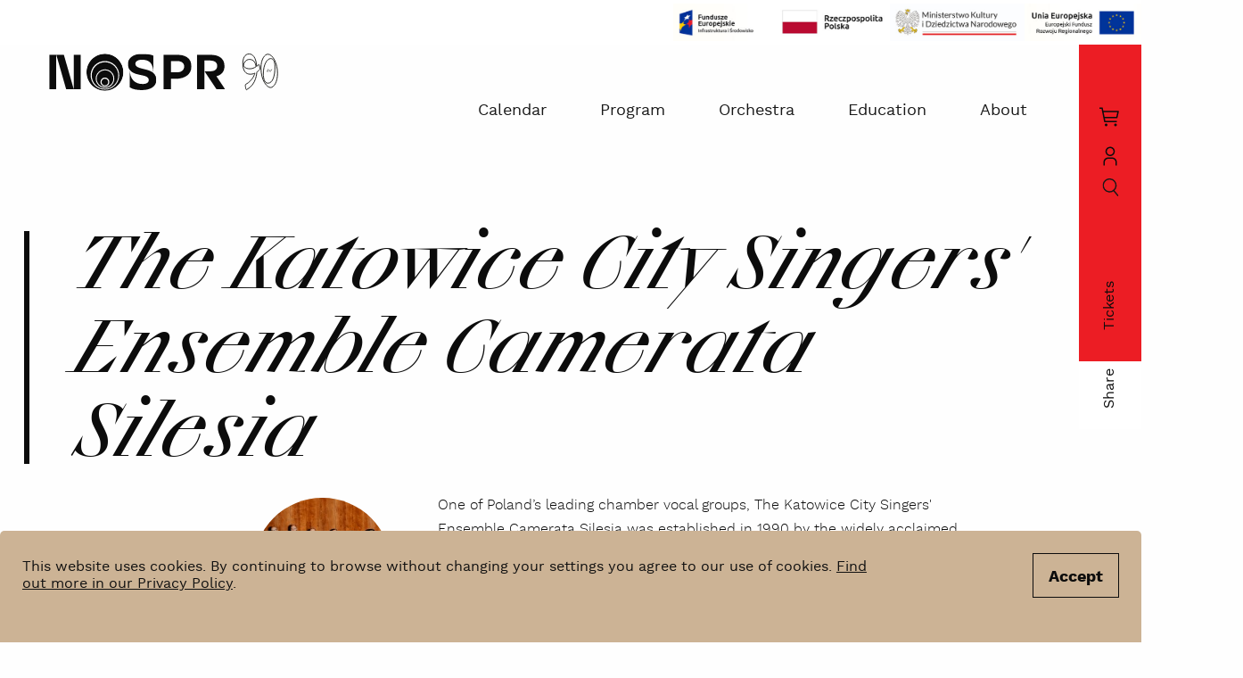

--- FILE ---
content_type: text/html; charset=UTF-8
request_url: https://nospr.org.pl/en/kalendarz/artysci/camerata-silesia
body_size: 19203
content:
<!doctype html>
<html lang="en" class="modernizr-no-js">
  <head>
    <meta charset="utf-8" />
    <!--[if IE
      ]><meta http-equiv="X-UA-Compatible" content="IE=edge,chrome=1"
    /><![endif]-->
    <meta
      name="viewport"
      content="width=device-width, minimum-scale=1, maximum-scale=1, user-scalable=no"
    />

    <title>The Katowice City Singers&#039; Ensemble Camerata Silesia - NOSPR</title>

    <style>article>*{opacity:0}#footer{opacity:0}.cookies{display:none}.m-submenu{opacity:0}.is-not-ready .nav__item{opacity:0}.is-not-ready .menu{display:none}.is-not-ready .hamburger{display:none}.is-not-ready .search{display:none}.is-not-ready .header__sticky{opacity:0}.modernizr-no-js .header__sticky{display:none}.svg-sprite{display:none}.visually-hidden,.sr-only,.screen-reader-text{position:absolute;overflow:hidden;height:1px;width:1px;margin:-1px;padding:0;border:none;clip:rect(0 0 0 0)}.m-submenu__item a{display:none}.is-visible .m-submenu__item a,.is-curtain .m-submenu__item a{display:inline-block}.wrapper{min-height:100%;background:inherit;width:100%}@media (max-width: 1023px){.wrapper{overflow:hidden}}.logo{position:fixed;top:4.21875vw;left:3.82813vw}.logo--mobile{display:none;opacity:0;position:fixed}@media (max-width: 1023px){.logo--mobile{display:block}}@media (max-width: 1023px){.logo{position:absolute;top:22.93333vw;left:19px}}@media (min-width: 660px) and (max-width: 1023px){.logo{height:11.19792vw;top:11.19792vw;left:38px}}@media (min-width: 1024px){.logo{width:270px;height:42px}.logo>*{position:absolute;top:0;left:0}}.logo .svg-logo{width:245px;height:39px}@media (max-width: 350px){.logo .svg-logo{width:130px;height:28px;margin-top:5px}}@media (min-width: 1024px){.logo .svg-logo{width:270px;height:42px}}
</style>
    <!-- Google Tag Manager -->
    <script>
      (function (w, d, s, l, i) {
        w[l] = w[l] || [];
        w[l].push({ "gtm.start": new Date().getTime(), event: "gtm.js" });
        var f = d.getElementsByTagName(s)[0],
          j = d.createElement(s),
          dl = l != "dataLayer" ? "&l=" + l : "";
        j.async = true;
        j.src = "https://www.googletagmanager.com/gtm.js?id=" + i + dl;
        f.parentNode.insertBefore(j, f);
      })(window, document, "script", "dataLayer", "GTM-NXPMJ5W2");
    </script>
    <!-- End Google Tag Manager -->

<!-- GetResponse Analytics -->
  <script type="text/javascript">
     
  (function(m, o, n, t, e, r, _){
          m['__GetResponseAnalyticsObject'] = e;m[e] = m[e] || function() {(m[e].q = m[e].q || []).push(arguments)};
          r = o.createElement(n);_ = o.getElementsByTagName(n)[0];r.async = 1;r.src = t;r.setAttribute('crossorigin', 'use-credentials');_.parentNode .insertBefore(r, _);
      })(window, document, 'script', 'https://an.gr-wcon.com/script/2916099d-1e6a-4330-b45e-aa160c89710b/ga.js', 'GrTracking');


  </script>
  <!-- End GetResponse Analytics -->

    <link rel="preload" href="/public/theme/styles.css?v=2.0.90" as="style" />
    <link rel="preload" href="/public/theme/libs.min.js?v=2.0.90" as="script" />
    <link
      rel="preload"
      href="/public/theme/scripts.min.js?v=2.0.90"
      as="script"
    />
    <link
      rel="preload"
      href="/public/theme/fonts/WorkSans/WorkSans.woff2"
      as="font"
      type="font/woff2"
      crossorigin
    />
    <link
      rel="preload"
      href="/public/theme/fonts/WorkSans/WorkSans200.woff2"
      as="font"
      type="font/woff2"
      crossorigin
    />
    <link
      rel="preload"
      href="/public/theme/fonts/WorkSans/WorkSans300.woff2"
      as="font"
      type="font/woff2"
      crossorigin
    />
    <link
      rel="preload"
      href="/public/theme/fonts/WorkSans/WorkSans600.woff2"
      as="font"
      type="font/woff2"
      crossorigin
    />
    <link
      rel="preload"
      href="/public/theme/fonts/WorkSans/WorkSans700.woff2"
      as="font"
      type="font/woff2"
      crossorigin
    />
    <link
      rel="preload"
      href="/public/theme/fonts/CSTMXprmntl01/CSTMXprmntl01700.woff2"
      as="font"
      type="font/woff2"
      crossorigin
    />
    <link
      rel="preload"
      href="/public/theme/fonts/CSTMXprmntl02/CSTMXprmntl02700.woff2"
      as="font"
      type="font/woff2"
      crossorigin
    />
    <link
      rel="preload"
      href="/public/theme/fonts/CSTMXprmntl02/CSTMXprmntl02italic.woff2"
      as="font"
      type="font/woff2"
      crossorigin
    />

    <link rel="stylesheet" href="/public/theme/styles.css?v=2.0.90" />
    <link
      rel="stylesheet"
      href="/sklep/wp-content/themes/nospr-tickets/css/nospr-org.css?ver=1.0.11111111119"
    />
    <script src="https://code.jquery.com/jquery-3.6.0.min.js"></script>
        <link rel="alternate" href="/pl/kalendarz/artysci/camerata-silesia" hreflang="pl" />
    
    <meta name="description" content="One of Poland’s leading chamber vocal groups, The Katowice City Singers&amp;#39; Ensemble Camerata Silesia was established in 1990 by the widely acclaimed and charismatic conductor Anna Szostak, who has led the ensemble ever since. The Camerata is famous ..." />

    <meta property="fb:app_id" content="698903090619212" />
    <meta property="og:description" content="One of Poland’s leading chamber vocal groups, The Katowice City Singers&amp;#39; Ensemble Camerata Silesia was established in 1990 by the widely acclaimed and charismatic conductor Anna Szostak, who has led the ensemble ever since. The Camerata is famous ..." />
    <meta property="og:title" content="The Katowice City Singers&#039; Ensemble Camerata Silesia - NOSPR" />
        <meta property="og:image" content="https://nospr.org.pl/public/upload/people/medium/5da1e4118e7b9.jpg" />
    <meta property="og:image:width" content="1185" />
    <meta property="og:image:height" content="713" />
        <meta property="og:url" content="https://nospr.org.pl/en/kalendarz/artysci/camerata-silesia" />
    <meta property="og:type" content="website" />

    <meta property="twitter:card" content="summary" />
    <meta property="twitter:title" content="The Katowice City Singers&#039; Ensemble Camerata Silesia - NOSPR" />
    <meta property="twitter:description" content="One of Poland’s leading chamber vocal groups, The Katowice City Singers&amp;#39; Ensemble Camerata Silesia was established in 1990 by the widely acclaimed and charismatic conductor Anna Szostak, who has led the ensemble ever since. The Camerata is famous ..." />
    <meta property="twitter:image" content="https://nospr.org.pl/public/upload/people/medium/5da1e4118e7b9.jpg" />
    <meta property="twitter:url" content="https://nospr.org.pl/en/kalendarz/artysci/camerata-silesia" />

    <link
      rel="apple-touch-icon"
      sizes="180x180"
      href="/public/theme/favicons/apple-touch-icon.png"
    />
    <link
      rel="icon"
      type="image/png"
      sizes="32x32"
      href="/public/theme/favicons/favicon-32x32.png"
    />
    <link
      rel="icon"
      type="image/png"
      sizes="16x16"
      href="/public/theme/favicons/favicon-16x16.png"
    />
    <link rel="manifest" href="/public/theme/favicons/site.webmanifest" />
    <link
      rel="mask-icon"
      href="/public/theme/favicons/safari-pinned-tab.svg"
      color="#000000"
    />
    <link rel="shortcut icon" href="/public/theme/favicons/favicon.ico" />
    <meta name="msapplication-TileColor" content="#ffffff" />
    <meta
      name="msapplication-config"
      content="/public/theme/favicons/browserconfig.xml"
    />
    <meta name="theme-color" content="#ffffff" />
  </head>

  <body
    class="is-not-ready "
  >
    <!-- Google Tag Manager (noscript) -->
    <noscript
      ><iframe
        src="https://www.googletagmanager.com/ns.html?id=GTM-NXPMJ5W2"
        height="0"
        width="0"
        style="display: none; visibility: hidden"
      ></iframe
    ></noscript>
    <!-- End Google Tag Manager (noscript) -->
    <div
      id="org-time-counter-container"
      class="header__top header__top--counter"
    >
      <span class="header__top-event-meta">
        <span class="header__top-counter-label"
          >Czas na dokonanie płatności:</span
        >
        <span id="org-counter-value">00:00</span>
      </span>
      <button
        id="counter-more"
        data-target-open="counter-info"
        class="btn btn--link btn--inversed btn--micro"
      >
        <span class="icon icon--micro">
          <svg
            width="20"
            height="20"
            viewBox="0 0 20 20"
            fill="none"
            xmlns="http://www.w3.org/2000/svg"
          >
            <path
              d="M10.625 13.75V8.75H8.125V10H9.375V13.75H7.5V15H12.5V13.75H10.625ZM10 5C9.81458 5 9.63332 5.05498 9.47915 5.158C9.32498 5.26101 9.20482 5.40743 9.13386 5.57873C9.06291 5.75004 9.04434 5.93854 9.08051 6.1204C9.11669 6.30225 9.20598 6.4693 9.33709 6.60041C9.4682 6.73152 9.63525 6.82081 9.8171 6.85699C9.99896 6.89316 10.1875 6.87459 10.3588 6.80364C10.5301 6.73268 10.6765 6.61252 10.7795 6.45835C10.8825 6.30418 10.9375 6.12292 10.9375 5.9375C10.9375 5.68886 10.8387 5.4504 10.6629 5.27459C10.4871 5.09877 10.2486 5 10 5Z"
              fill="black"
            ></path>
            <path
              d="M10 18.75C8.26942 18.75 6.57769 18.2368 5.13876 17.2754C3.69983 16.3139 2.57832 14.9473 1.91606 13.3485C1.25379 11.7496 1.08051 9.9903 1.41813 8.29296C1.75575 6.59563 2.58911 5.03653 3.81282 3.81282C5.03653 2.58911 6.59563 1.75575 8.29296 1.41813C9.9903 1.08051 11.7496 1.25379 13.3485 1.91606C14.9473 2.57832 16.3139 3.69983 17.2754 5.13876C18.2368 6.57769 18.75 8.26942 18.75 10C18.75 12.3206 17.8281 14.5462 16.1872 16.1872C14.5462 17.8281 12.3206 18.75 10 18.75ZM10 2.5C8.51664 2.5 7.0666 2.93987 5.83323 3.76398C4.59986 4.58809 3.63856 5.75943 3.07091 7.12988C2.50325 8.50032 2.35473 10.0083 2.64411 11.4632C2.9335 12.918 3.64781 14.2544 4.6967 15.3033C5.7456 16.3522 7.08197 17.0665 8.53683 17.3559C9.99168 17.6453 11.4997 17.4968 12.8701 16.9291C14.2406 16.3614 15.4119 15.4001 16.236 14.1668C17.0601 12.9334 17.5 11.4834 17.5 10C17.5 8.01088 16.7098 6.10323 15.3033 4.6967C13.8968 3.29018 11.9891 2.5 10 2.5Z"
              fill="black"
            ></path>
          </svg>
        </span>
        <span class="label label--micro">Więcej</span>
      </button>
    </div>

    <div
      aria-hidden="true"
      class="info-modal counter-expired"
      data-target-modal="counter-expired"
    >
      <div class="box modal-box">
        <div class="info-modal__header">
          <h2 class="info-modal__heading">Uwaga!</h2>
          <button
            class="btn btn--link btn--large btn--cancel btn--close-modal"
            data-target-close="counter-expired"
          >
            <span class="icon icon--large">
              <svg
                width="20"
                height="20"
                viewBox="0 0 20 20"
                fill="none"
                xmlns="http://www.w3.org/2000/svg"
              >
                <path
                  d="M10.8837 10L16.25 4.63375L15.3663 3.75L10 9.11625L4.63375 3.75L3.75 4.63375L9.11625 10L3.75 15.3663L4.63375 16.25L10 10.8837L15.3663 16.25L16.25 15.3663L10.8837 10Z"
                  fill="black"
                ></path>
              </svg>
            </span>
          </button>
        </div>
        <div class="info-modal__content-wrapper">
          <div class="modal-expired-time">
            <h2 class="modal-expired-time-heading">
              Twój czas na dokonanie płatności kończy się.
            </h2>
            <p class="modal-expired-time-info">
              Usuniemy rezerwację Twoich biletów za:
            </p>
            <p id="modal-expired-time-value" class="modal-expired-time-value">
              00:00
            </p>
            <button
              id="counter-warning-time-reset"
              class="btn btn--secondary btn--medium"
            >
              <span class="label label--medium">Potrzebuję więcej czasu</span>
            </button>
            <a
              href="/sklep/koszyk/"
              class="btn btn--tetriary btn--medium counter-expired-basket-link"
            >
              <span class="label label--medium">Kup bilety</span>
            </a>
          </div>
        </div>
      </div>
    </div>

    <div
      aria-hidden="true"
      class="info-modal counter-info"
      data-target-modal="counter-info"
    >
      <div class="box modal-box">
        <div class="info-modal__header">
          <h2 class="info-modal__heading">Czas na dokonanie płatności</h2>
          <button
            class="btn btn--link btn--large btn--cancel btn--close-modal"
            data-target-close="counter-info"
          >
            <span class="icon icon--large">
              <svg
                width="20"
                height="20"
                viewBox="0 0 20 20"
                fill="none"
                xmlns="http://www.w3.org/2000/svg"
              >
                <path
                  d="M10.8837 10L16.25 4.63375L15.3663 3.75L10 9.11625L4.63375 3.75L3.75 4.63375L9.11625 10L3.75 15.3663L4.63375 16.25L10 10.8837L15.3663 16.25L16.25 15.3663L10.8837 10Z"
                  fill="black"
                ></path>
              </svg>
            </span>
          </button>
        </div>
        <div class="info-modal__content-wrapper">
          <div class="modal-counter-content">
            <p>
              Jest to odliczana ilość czasu w trakcie której należy dokonać
              płatności za bilety.
            </p>
            <p>
              Po wybraniu miejsca na sali jest ono blokowane dla innych
              słuchaczy. By uniknąć sytuacji nieświadomego świadomego
              przetrzymywania miejsc bez chęci ich zakupu, system odmierza
              <strong>15 minut</strong> od czasu ich wybrania na planie sali.
            </p>
            <p>
              <strong
                >Po upływie wyżej wymienionego czasu miejsce / miejsca
                automatycznie się zwalniają oraz usuwają z koszyka osoby
                kupującej!</strong
              >
            </p>
            <p>
              W przypadku potrzeby przedłużenia czasu możliwe jest jego
              zresetowanie poprzez naciśnięcie przycisku poniżej.
            </p>
          </div>
          <div class="modal-counter--buttons-group">
            <a
              href="/sklep/koszyk/"
              class="btn btn--tetriary btn--medium counter-expired-basket-link"
            >
              <span class="label label--medium">Przejdź do koszyka</span>
            </a>
            <button
              class="btn btn--secondary btn--close-modal btn--medium"
              id="counter-info-time-reset"
            >
              <span class="label label--medium">Zresetuj mój czas</span>
            </button>
          </div>
        </div>
      </div>
    </div>

    <div id="loader" class="loader-container fade-in hide">
      <div class="loader-visual">
        <svg
          width="98"
          height="97"
          viewBox="0 0 98 97"
          fill="none"
          xmlns="http://www.w3.org/2000/svg"
        >
          <path
            fill-rule="evenodd"
            clip-rule="evenodd"
            d="M49 76.7073C64.3023 76.7073 76.7073 64.3023 76.7073 49C76.7073 33.6977 64.3023 21.2927 49 21.2927C33.6977 21.2927 21.2927 33.6977 21.2927 49C21.2927 64.3023 33.6977 76.7073 49 76.7073ZM49 77.4878C64.7334 77.4878 77.4878 64.7334 77.4878 49C77.4878 33.2666 64.7334 20.5122 49 20.5122C33.2666 20.5122 20.5122 33.2666 20.5122 49C20.5122 64.7334 33.2666 77.4878 49 77.4878Z"
            fill="black"
          ></path>
          <path
            fill-rule="evenodd"
            clip-rule="evenodd"
            d="M14.6585 48.6097C14.6585 67.7915 30.2084 83.3415 49.3902 83.3415C68.572 83.3415 84.1219 67.7915 84.1219 48.6098H84.9024C84.9024 68.2226 69.0031 84.1219 49.3902 84.1219C29.7774 84.1219 13.878 68.2226 13.878 48.6097H14.6585Z"
            fill="black"
          ></path>
          <path
            fill-rule="evenodd"
            clip-rule="evenodd"
            d="M90.3658 49C90.3658 26.1543 71.8457 7.63415 49 7.63415V6.85366C72.2768 6.85366 91.1463 25.7232 91.1463 49C91.1463 72.2768 72.2768 91.1463 49 91.1463V90.3658C71.8457 90.3658 90.3658 71.8457 90.3658 49Z"
            fill="black"
          ></path>
          <path
            fill-rule="evenodd"
            clip-rule="evenodd"
            d="M49 1.39024C22.7058 1.39024 1.39023 22.7059 1.39023 49H0.609741C0.609744 22.2748 22.2748 0.609754 49 0.609756C75.7252 0.609759 97.3902 22.2748 97.3902 49H96.6097C96.6097 22.7059 75.2941 1.39025 49 1.39024Z"
            fill="black"
          ></path>
        </svg>
      </div>
    </div>

    <svg class="svg-sprite"  xmlns="http://www.w3.org/2000/svg" xmlns:xlink="http://www.w3.org/1999/xlink"><symbol id="sprite-calendar" viewBox="1 0 23 22" preserveAspectRatio="xMidYMid meet"><path d="M2 2v17h21V2H2zm2 15V5h17v12H4z"/><path d="M6 7h3v3H6zM11 7h3v3h-3zM16 7h3v3h-3zM6 12h3v3H6zM11 12h3v3h-3zM16 12h3v3h-3z"/></symbol><symbol id="sprite-facebook" viewBox="0 0 9 18" preserveAspectRatio="xMidYMid meet"><path d="M2 6V4.2a4.92 4.92 0 0 1 .6-2.85A3.58 3.58 0 0 1 5.55 0 14.14 14.14 0 0 1 9 .3l-.45 2.85a4.65 4.65 0 0 0-1.5-.3c-.75 0-1.35.3-1.35 1V6h3.15L8.4 8.7H5.55V18H2V8.7H0V6z"/></symbol><symbol id="sprite-instagram" viewBox="0 0 16 16.13" preserveAspectRatio="xMidYMid meet"><path d="M8.12 10.87a2.75 2.75 0 1 1 2.75-2.75 2.77 2.77 0 0 1-2.75 2.75m0-6.87a4.13 4.13 0 1 0 4.13 4.12A4.15 4.15 0 0 0 8.12 4"/><path d="M8.12 0H4.75a4.36 4.36 0 0 0-2 .38 4.3 4.3 0 0 0-1.37 1 3.78 3.78 0 0 0-1 1.49A16.41 16.41 0 0 0 0 4.75v6.75a4.39 4.39 0 0 0 .38 2 5.13 5.13 0 0 0 .87 1.38 3.24 3.24 0 0 0 1.37.87 4.39 4.39 0 0 0 2 .38h6.75a4.36 4.36 0 0 0 2-.38 5.39 5.39 0 0 0 1.38-.87 3.18 3.18 0 0 0 .87-1.38 4.36 4.36 0 0 0 .38-2V4.75a4.36 4.36 0 0 0-.38-2 4.9 4.9 0 0 0-.87-1.38A3.21 3.21 0 0 0 13.37.5a4.33 4.33 0 0 0-2-.38A17.7 17.7 0 0 0 8.12 0m0 1.5h3.26a3.68 3.68 0 0 1 1.5.25 2.33 2.33 0 0 1 .87.63 2.2 2.2 0 0 1 .62.87 3.51 3.51 0 0 1 .25 1.5v6.5a3.51 3.51 0 0 1-.25 1.5 2.2 2.2 0 0 1-.62.87 2.33 2.33 0 0 1-.87.63 3.71 3.71 0 0 1-1.5.25h-6.5a3.68 3.68 0 0 1-1.5-.25 2.28 2.28 0 0 1-.88-.63 2.2 2.2 0 0 1-.62-.87 3.51 3.51 0 0 1-.25-1.5v-6.5a3.51 3.51 0 0 1 .25-1.5 2.2 2.2 0 0 1 .62-.87 2.28 2.28 0 0 1 .88-.63 3.68 3.68 0 0 1 1.5-.25h3.24"/><path d="M13.37 3.75a1 1 0 0 1-1 1 .89.89 0 0 1-.87-1 1 1 0 0 1 1-1 1.05 1.05 0 0 1 .87 1"/></symbol><symbol id="sprite-link" viewBox="0 0 16 16.17" preserveAspectRatio="xMidYMid meet"><path d="M4.17 5.87a9.68 9.68 0 0 1 .94-.76 4.32 4.32 0 0 1 5.7 1.36L9.28 8a2.21 2.21 0 0 0-2.56-1.28 1.8 1.8 0 0 0-1.1.6l-2.9 2.89a2.38 2.38 0 0 0 0 3.24 2.38 2.38 0 0 0 3.24 0l.85-.94a6.71 6.71 0 0 0 2.55.43l-2 2a4.29 4.29 0 0 1-6.12 0 4.29 4.29 0 0 1 0-6.12zm4.6-4.68l-2 2a5.5 5.5 0 0 1 2.56.43l.85-.85a2.36 2.36 0 0 1 3.23 0 2.36 2.36 0 0 1 0 3.23l-2.89 2.9a2.38 2.38 0 0 1-3.24 0 5 5 0 0 1-.51-.68L5.19 9.79c.17.25.34.42.51.68a4.38 4.38 0 0 0 2 1.11 4.61 4.61 0 0 0 3.15-.43 2.73 2.73 0 0 0 .94-.77l2.89-2.89a4.3 4.3 0 0 0 0-6.13 4.12 4.12 0 0 0-5.91-.17z"/></symbol><symbol id="sprite-mail" viewBox="0 0 18 12" preserveAspectRatio="xMidYMid meet"><g data-id="Desktop"><g data-id="09.02.ContactPage" fill-rule="evenodd"><g data-id="Icon/email"><path d="M16.985 0L9 6.239 1.015 0h15.97zM18 .7V12H0V.7l9 6.83L18 .7z" data-id="Combined-Shape"/></g></g></g></symbol><symbol id="sprite-message" viewBox="0 0 16 15" preserveAspectRatio="xMidYMid meet"><path d="M5.7 13.7C4.5 14.6 3.3 15 2 15c.8-.8 1.3-1.6 1.5-2.2C1.4 11.6 0 9.4 0 7c0-3.9 3.6-7 8-7s8 3.1 8 7-3.6 7-8 7c-.8 0-1.6-.1-2.3-.3z"/></symbol><symbol id="sprite-pin" viewBox="0 0 14 22" preserveAspectRatio="xMidYMid meet"><path d="M7 0C3.3 0 0 3 0 6.8c0 2.2 1.1 4.7 2.8 7.8 1.2 2 2.6 4.3 4.2 6.9 4-6.4 7-10.9 7-14.6C14 3 10.7 0 7 0zm0 9.7C5.5 9.7 4.3 8.5 4.3 7c0-1.5 1.2-2.7 2.7-2.7S9.7 5.5 9.7 7c0 1.5-1.2 2.7-2.7 2.7z"/></symbol><symbol id="sprite-print" viewBox="0 0 22 16" preserveAspectRatio="xMidYMid meet"><path d="M21 6h-2v1h2v8H1V7h2V6H0v10h22V6z"/><path d="M3 12h1v1H3zM5 12h1v1H5zM7 12h1v1H7zM17 9V0H5v9H3v1h16V9h-2zM6 9V1h10v8H6z"/></symbol><symbol id="sprite-share" viewBox="0 0 18 16" preserveAspectRatio="xMidYMid meet"><path d="M0 10.5h1.4V16H0z"/><path d="M0 14.6h18V16H0z"/><path d="M16.6 10.5H18V16h-1.4zM9 .6L12.7 4H5.3z"/><path d="M8.3 3.2h1.5V10H8.3z"/></symbol><symbol id="sprite-twitter" viewBox="0 0 18 15" preserveAspectRatio="xMidYMid meet"><path d="M18 1.7c-.7.3-1.4.5-2.1.6.8-.5 1.3-1.2 1.6-2-.7.4-1.5.7-2.3.9C14.5.4 13.5 0 12.5 0c-2 0-3.7 1.7-3.7 3.7 0 .3 0 .6.1.8C5.8 4.4 3.1 2.9 1.3.7.9 1.2.8 1.9.8 2.5c0 1.3.7 2.4 1.6 3.1-.6 0-1.2-.2-1.7-.5 0 1.8 1.3 3.3 3 3.6-.3.1-.6.1-1 .1-.2 0-.5 0-.7-.1.5 1.5 1.8 2.5 3.4 2.6-1.3 1-2.9 1.6-4.6 1.6-.2.1-.5.1-.8.1 1.6 1 3.6 1.7 5.7 1.7 6.8 0 10.5-5.6 10.5-10.5v-.5c.7-.6 1.3-1.2 1.8-2"/></symbol><symbol id="sprite-warn" viewBox="0 0 19 16" preserveAspectRatio="xMidYMid meet"><path d="M8.8 5.4h1.1v5.5H8.8zM8.8 12.3h1.1v1.1H8.8z"/><path d="M18.8 16H0L9.4 0l9.4 16zM1.9 14.9h14.9L9.4 2.2 1.9 14.9z"/></symbol><symbol id="sprite-youtube" viewBox="0 0 17 12.41" preserveAspectRatio="xMidYMid meet"><path d="M13.94.09C11.33 0 5.67 0 3.06.09S0 1.9 0 6.2s.34 5.9 3.06 6.12 8.27.12 10.88 0S17 10.51 17 6.2 16.66.31 13.94.09zM6.35 8.93V3.48L12 6.2 6.35 8.93z"/></symbol></svg>   <div class="cookies js-cookies">
    <div class="grid">
        <div class="grid-24 cookies__wrap d-flex justify-content-between">
            <div class="cookies__copy">This website uses cookies. By continuing to browse without changing your settings you agree to our use of cookies. <a href="/en/polityka-prywatnosci">Find out more in our Privacy Policy</a>.</div>
            <button class="button button--outline cookies__button js-cookies-agree"><span>Accept</span></button>
        </div>
    </div>
    </div>
 <div class="menu js-menu">
    <div class="menu__wrap">
        <div class="menu__title">Menu</div>
        <ol class="menu__list">
                <li class="menu__item"><a href="/en/kalendarz">Calendar</a></li><li class="menu__item"><a href="/en/program">Program</a></li><li class="menu__item"><a href="/en/orkiestra">Orchestra</a></li><li class="menu__item"><a href="/en/edukacja">Education</a></li><li class="menu__item"><a href="/en/o-nas">About</a></li>        </ol>
        <ol class="menu__list">
            <li class="menu__item--lang">
                                <a class="js-language" data-history="false" href="/pl?setlang=true">Polski</a>
                            </li>
            <li>
                <ol class="menu__list--socials">
                                            <li><a href="https://www.facebook.com/NarodowaOrkiestraSymfonicznaPolskiegoRadia" target="_blank"><svg class="sprite-facebook"><use xlink:href="#sprite-facebook"/></svg><span class="sr-only">facebook</span></a></li>
                                            <li><a href="https://www.instagram.com/nospr" target="_blank"><svg class="sprite-instagram"><use xlink:href="#sprite-instagram"/></svg><span class="sr-only">instagram</span></a></li>
                                            <li><a href="https://www.youtube.com/channel/UCOTYTsf82BCm09n3qUg7XHA" target="_blank"><svg class="sprite-youtube"><use xlink:href="#sprite-youtube"/></svg><span class="sr-only">youtube</span></a></li>
                                            <li><a href="https://twitter.com/nospr_official" target="_blank"><svg class="sprite-twitter"><use xlink:href="#sprite-twitter"/></svg><span class="sr-only">twitter</span></a></li>
                                    </ol>
            </li>
        </ol>
    </div>
</div>

<button class="hamburger js-toggle-menu js-shift" aria-label="Menu"><i
        class="icon-menu"><u></u><u></u><u></u></i></button> <div class="header__sticky sticky js-sticky">
  <div class="sticky__wrapper">
    <a class="sticky__link" href="/en/bilety"
      >Tickets</a
    >
    <div class="btn-group--sticky">
      <button class="sticky__icon js-toggle-search">
        <span class="sr-only">szukaj</span><svg class="svg-search"  xmlns="http://www.w3.org/2000/svg" viewBox="0 0 18.84 21.08"><ellipse cx="8.28" cy="8.28" rx="7.52" ry="7.54" transform="rotate(-39 8.27 8.283)" fill="none" stroke="#171717" stroke-width="1.5"/><path d="M13 14.14L17.79 20" fill="none" stroke="#171717" stroke-linecap="square" stroke-width="1.5"/></svg><i
          class="icon-close"
        ></i>
      </button>
      <a
        href="https://nospr.org.pl/sklep/moje-konto/"
        class="btn btn--link btn--large btn--user"
      >
        <span aria-hidden="true" class="icon icon--large">
          <svg
            width="20"
            height="20"
            viewBox="0 0 20 20"
            fill="none"
            xmlns="http://www.w3.org/2000/svg"
          >
            <path
              d="M10 2.5C10.6181 2.5 11.2223 2.68328 11.7362 3.02666C12.2501 3.37004 12.6506 3.8581 12.8871 4.42911C13.1236 5.00013 13.1855 5.62847 13.065 6.23466C12.9444 6.84085 12.6467 7.39767 12.2097 7.83471C11.7727 8.27175 11.2158 8.56938 10.6097 8.68995C10.0035 8.81053 9.37513 8.74865 8.80411 8.51212C8.2331 8.2756 7.74504 7.87506 7.40166 7.36116C7.05828 6.84725 6.875 6.24307 6.875 5.625C6.875 4.7962 7.20424 4.00134 7.79029 3.41529C8.37634 2.82924 9.1712 2.5 10 2.5ZM10 1.25C9.13471 1.25 8.28885 1.50659 7.56938 1.98732C6.84992 2.46805 6.28916 3.15133 5.95803 3.95076C5.62689 4.75019 5.54025 5.62985 5.70906 6.47852C5.87787 7.32719 6.29455 8.10674 6.90641 8.71859C7.51826 9.33045 8.29781 9.74713 9.14648 9.91594C9.99515 10.0847 10.8748 9.99811 11.6742 9.66697C12.4737 9.33584 13.1569 8.77508 13.6377 8.05562C14.1184 7.33615 14.375 6.49029 14.375 5.625C14.375 4.46468 13.9141 3.35188 13.0936 2.53141C12.2731 1.71094 11.1603 1.25 10 1.25ZM16.25 18.75H15V15.625C15 15.2146 14.9192 14.8083 14.7621 14.4291C14.6051 14.05 14.3749 13.7055 14.0847 13.4153C13.7945 13.1251 13.45 12.8949 13.0709 12.7379C12.6917 12.5808 12.2854 12.5 11.875 12.5H8.125C7.2962 12.5 6.50134 12.8292 5.91529 13.4153C5.32924 14.0013 5 14.7962 5 15.625V18.75H3.75V15.625C3.75 14.4647 4.21094 13.3519 5.03141 12.5314C5.85188 11.7109 6.96468 11.25 8.125 11.25H11.875C13.0353 11.25 14.1481 11.7109 14.9686 12.5314C15.7891 13.3519 16.25 14.4647 16.25 15.625V18.75Z"
              fill="black"
            ></path>
          </svg>
        </span>
        <span class="sr-only">Moje konto</span>
      </a>
      <a
        id="nospr-org-basket"
        href="https://nospr.org.pl/sklep/koszyk/"
        class="btn btn--link btn--large btn--basket"
      >
        <span aria-hidden="true" class="icon icon--large">
          <svg
            width="20"
            height="20"
            viewBox="0 0 20 20"
            fill="none"
            xmlns="http://www.w3.org/2000/svg"
          >
            <path
              d="M6.25 18.75C6.94036 18.75 7.5 18.1904 7.5 17.5C7.5 16.8096 6.94036 16.25 6.25 16.25C5.55964 16.25 5 16.8096 5 17.5C5 18.1904 5.55964 18.75 6.25 18.75Z"
              fill="black"
            ></path>
            <path
              d="M15 18.75C15.6904 18.75 16.25 18.1904 16.25 17.5C16.25 16.8096 15.6904 16.25 15 16.25C14.3096 16.25 13.75 16.8096 13.75 17.5C13.75 18.1904 14.3096 18.75 15 18.75Z"
              fill="black"
            ></path>
            <path
              d="M17.5 4.37488H3.6375L3.125 1.74988C3.09578 1.60659 3.01724 1.47807 2.90304 1.38671C2.78884 1.29535 2.64622 1.24693 2.5 1.24988H0V2.49988H1.9875L4.375 14.4999C4.40422 14.6432 4.48276 14.7717 4.59696 14.8631C4.71116 14.9544 4.85378 15.0028 5 14.9999H16.25V13.7499H5.5125L5 11.2499H16.25C16.3945 11.2534 16.5357 11.2068 16.6497 11.1179C16.7636 11.029 16.8432 10.9034 16.875 10.7624L18.125 5.13738C18.1459 5.04465 18.1455 4.94836 18.1236 4.85584C18.1017 4.76332 18.059 4.67702 17.9987 4.60349C17.9385 4.52996 17.8622 4.47115 17.7758 4.43154C17.6894 4.39192 17.595 4.37255 17.5 4.37488ZM15.75 9.99988H4.7625L3.8875 5.62488H16.7188L15.75 9.99988Z"
              fill="black"
            ></path>
          </svg>
        </span>
        <span class="sr-only">Koszyk zakupów</span>
      </a>
    </div>
  </div>
</div>

    <a class="logo--mobile js-logo" href="/en"
      ><span class="sr-only">home</span><svg class="svg-sygnet"  xmlns="http://www.w3.org/2000/svg" viewBox="0 0 96 42.46">
  <path d="M21.63 0A21.43 21.43 0 0 0 0 21.23a21.43 21.43 0 0 0 21.63 21.23 21.43 21.43 0 0 0 21.63-21.23A21.43 21.43 0 0 0 21.63 0m0 42a16.89 16.89 0 0 1-17-16.72 16.88 16.88 0 0 1 17-16.7 16.88 16.88 0 0 1 17 16.7 16.89 16.89 0 0 1-17 16.72" fill="#0c0c0c" fill-rule="evenodd"/>
  <path d="M21.63 9.8A15.64 15.64 0 0 0 5.87 25.28a15.63 15.63 0 0 0 15.76 15.47 15.63 15.63 0 0 0 15.76-15.47A15.64 15.64 0 0 0 21.63 9.8m0 30.31a11 11 0 1 1 11.22-11 11.13 11.13 0 0 1-11.22 11" fill="#0c0c0c" fill-rule="evenodd"/>
  <path d="M21.63 19.32a9.78 9.78 0 1 0 10 9.77 9.88 9.88 0 0 0-10-9.77m0 18.94a5.14 5.14 0 1 1 5.23-5.14 5.19 5.19 0 0 1-5.23 5.14" fill="#0c0c0c" fill-rule="evenodd"/>
  <path d="M21.63 29.22a3.9 3.9 0 1 0 4 3.9 3.94 3.94 0 0 0-4-3.9" fill="#0c0c0c" fill-rule="evenodd"/>
  <g class="logo-90-transform" id="logo-90-lat" transform="translate(54, 0) scale(1)">
    <path
      style="fill:none !important; stroke:#1d1d1b !important; stroke-miterlimit:10 !important;"
      d="M.5,11.57C.5,6.01,2.64.5,7.82.5c4.49,0,8.3,4.14,8.95,14.52.88-.71,1.48-1.11,2.58-2.17.67-.52,1.44,5.56,1.09,6.03-1.12,1.26-3.52,2.89-3.52,2.89,0,0-.03,14.67-12.15,20.79-.63.33-1.76-5.9-1.02-6.28,9.18-4.73,10.92-13.3,10.92-13.3,0,0-2.26,1.3-4.86,1.3S.5,24.06.5,11.57ZM1.46,13.68c0-2.2,2.36-6.78,6.82-6.78,5.23,0,7.24,4.1,7.77,8.6-2.06,1.26-4.32,2.42-7.3,2.42-5.54,0-7.3-2.94-7.3-4.23h0ZM29.92.8c-3.76,0-8.07,6.02-8.07,15.98,0,15.73,7.51,23.18,11.16,23.18,4.26,0,8.31-6.88,8.31-16.75,0-11.32-5.45-22.41-11.4-22.41h0ZM33.34,5.91c-4.34,0-8.72,6.92-8.72,18.24,0,3.93.99,10.69,5.35,10.69,5.87,0,8.31-8.74,8.31-19.11,0-8.33-3.03-9.82-4.93-9.82h0Z"
    />
    <path
      style="fill:#1d1d1b !important; stroke:none !important;"
      d="M28.38,21.41h.94l.03-.04h-.47l1.91-3.33h-.94l-.03.04h.47l-1.91,3.33ZM30.66,21.45c.38,0,.72-.26,1.01-.61l-.32.56h.94l.03-.04h-.47l1.32-2.29h-.47l-.41.7c.06-.15.09-.28.09-.42,0-.22-.05-.33-.29-.33-.99,0-2.08,1.08-2.08,1.9,0,.31.21.53.66.53M30.68,21.39c-.2,0-.24-.09-.24-.27,0-.64.82-2.04,1.62-2.04.22,0,.24.1.24.28,0,.63-.85,2.03-1.63,2.03M32.72,21.41h1.25l.03-.04h-.78l1.29-2.25h.78l.03-.04h-.78l.44-.76-1.38.81h.45l-1.32,2.29h0Z"
    />
  </g>
</svg></a
    >

    <div class="wrapper js-shift" id="wrapper">
      <div>
  <div class="top-bar">
    <div class="logos">
      <img src="/public/images/logo-fe-kolor-m.jpg" alt="Logo 1" />
      <img src="/public/images/logo-pl-kolor-m.jpg" alt="Logo 2" />
      <img src="/public/images/logo-mkidn-kolor-m.jpg" alt="Logo 3" />
      <img src="/public/images/logo-ue-kolor-m.jpg" alt="Logo 4" />
    </div>
  </div>
  <div class="header__sticky"></div>
  <div class="icon-menu"></div>
</div>
<style>
body.no-scroll, html.no-scroll {overflow: hidden;}
.header__sticky {transition: top 0.3s;}
.icon-menu {transition: top 0.3s;}
.top-bar {
  width: 100%; background-color: white; padding: 0; display: flex; justify-content: flex-end; align-items: center; top: 0; left: 0; z-index: 1000; position:relative; transition: opacity 0.3s, visibility 0.3s;
}
.top-bar .logos {display: flex; align-items: center; z-index:1000; height:50px;}
.top-bar .logos img {max-height: 42px; width: auto; margin: 0; min-height:35px !important;}
.icon-menu.scrolled {top: 0;}
/*.header__sticky.scrolled {top: 0 !important}*/
.top-bar.hidden {opacity: 0; visibility: hidden;}
</style>
<script>
document.addEventListener('DOMContentLoaded', function() {
  var topBar = document.querySelector('.top-bar');
  var headerSticky = document.querySelector('.header__sticky');
  var iconMenu = document.querySelector('.icon-menu');
  function handleScrollOrMenu() {
    headerSticky.style.top = '50px';
    var menuShown = document.querySelector('.menu.js-menu.is-shown');
    if (window.scrollY > 0 || menuShown) {
      if (topBar) topBar.classList.add('hidden');
      if (headerSticky) {
        headerSticky.classList.add('scrolled');
      }
      if (iconMenu) iconMenu.classList.add('scrolled');
    } else {
      if (topBar) topBar.classList.remove('hidden');
      if (headerSticky) {
        headerSticky.classList.remove('scrolled');
      }
      if (iconMenu) iconMenu.classList.remove('scrolled');
    }
  }
  window.addEventListener('scroll', handleScrollOrMenu);
  setInterval(handleScrollOrMenu, 150);
  handleScrollOrMenu();
});
</script>
      <a class="logo js-shift-logo js-logo" href="/en"
        ><span class="sr-only">home</span><svg class="svg-logo"  width="270px" height="44px" viewBox="0 0 270 44">
<g class="logo-letters">
    <g>
        <path d="M188.6,8.2c5.7,0,8.8,2.1,8.8,6.4c0,4-2.9,6.3-8.5,6.3h-6.3L196.6,42h10.1l-10.2-15.3c5.4-1.4,9.5-4.9,9.5-12
                c0-10-8.2-13.4-17.5-13.4h-14.9V42h8.9V8.2H188.6z"/>
    </g>
    <g>
        <path d="M150,8.8c5.4,0,8.6,2.1,8.6,6.5c0,4-3.1,6.8-8.6,6.8h-6.9V8.8H150z M134.2,1.2V42h8.9V29.7h5.4c11.6,0,18.7-5.8,18.7-14.4
                c0-9.9-7-14.1-18.7-14.1L134.2,1.2z"/>
    </g>
    <g>
        <path d="M117,31.1c0,3.1-2.7,4.7-7.2,4.7c-10.1,0-15-6.8-15.1-16.5C100.7,27.2,117.1,23.6,117,31.1z M101.3,12.1
                c0-3,2.8-4.8,7.9-4.8c8.2-0.1,13.2,4,13.2,15.5C115.7,16.9,101.3,18.8,101.3,12.1z M122.4,2.5c-2.7-1.4-7.7-2.1-13.7-2.1
                C98.2,0.4,92.5,6,92.5,12.1c-0.1,2.6,0.7,5.2,2.2,7.3v20.3c3.2,1.9,7,3.2,14.6,3.2c9.6,0,16.7-4.3,16.6-11.7
                c0.2-3.1-1.1-6.2-3.4-8.3L122.4,2.5z"/>
        </g>
        <g>
        <path d="M28.9,42h8.3V1.2h-8.3V42z M8.3,42V1.2H0V42H8.3z M17.2,1.2H8.3L20,42h8.9L17.2,1.2z"/>
    </g>
</g>

<clipPath id="logo-circles-mask">
        <circle cx="65.5" cy="22" r="21.7"/>
</clipPath>

<g class="logo-circles" style="clip-path: url(#logo-circles-mask);">
        <path id="logo-circle-5" d="M65.5,0.3c-12,0-21.7,9.7-21.7,21.7c0,12,9.7,21.7,21.7,21.7S87.2,34,87.2,22
                C87.2,10,77.5,0.3,65.5,0.3z M65.5,44.8c-12.6,0-22.8-10.2-22.8-22.8S52.9-0.8,65.5-0.8S88.3,9.4,88.3,22S78.1,44.8,65.5,44.8z"/>
        <path id="logo-circle-4" d="M65.5,0.3c-12,0-21.7,9.7-21.7,21.7c0,12,9.7,21.7,21.7,21.7S87.2,34,87.2,22
                C87.2,10,77.5,0.3,65.5,0.3z M65.5,42.4c-9.3,0-16.8-7.5-16.8-16.8S56.2,8.8,65.5,8.8s16.8,7.5,16.8,16.8S74.8,42.4,65.5,42.4z"/>
        <path id="logo-circle-3" d="M65.6,10.2c-8.6,0-15.6,7-15.6,15.6s7,15.6,15.6,15.6s15.6-7,15.6-15.6S74.2,10.2,65.6,10.2z
                 M65.6,40.4c-6,0-10.9-4.9-10.9-10.9c0-6,4.9-10.9,10.9-10.9c6,0,10.9,4.9,10.9,10.9C76.5,35.5,71.6,40.4,65.6,40.4z"/>
        <path id="logo-circle-2" d="M65.6,19.7c-5.4,0-9.8,4.4-9.8,9.8c0,5.4,4.4,9.8,9.8,9.8c5.4,0,9.8-4.4,9.8-9.8
                C75.3,24,71,19.7,65.6,19.7z M65.5,38.6c-2.8,0-5.2-2.3-5.2-5.2c0-2.8,2.3-5.2,5.2-5.2c2.8,0,5.2,2.3,5.2,5.2
                C70.7,36.3,68.4,38.6,65.5,38.6z"/>
        <path id="logo-circle-1" d="M65.5,29.6c-2.2,0-3.9,1.7-3.9,3.9c0,2.2,1.7,3.9,3.9,3.9c2.2,0,3.9-1.7,3.9-3.9
                C69.4,31.3,67.7,29.6,65.5,29.6z M65.5,36.8C65.5,36.8,65.5,36.8,65.5,36.8C65.5,36.8,65.5,36.8,65.5,36.8
                C65.5,36.8,65.5,36.8,65.5,36.8C65.5,36.8,65.5,36.8,65.5,36.8z"/>
        <path id="logo-circle" d="M65.5,36.8C65.5,36.8,65.5,36.8,65.5,36.8C65.5,36.8,65.5,36.8,65.5,36.8C65.5,36.8,65.5,36.8,65.5,36.8
                C65.5,36.8,65.5,36.8,65.5,36.8z"/>
</g>

<!-- WRAPPER DO ANIMACJI (bez transform w SVG) -->
<g class="logo-90-transform">
  <!-- WŁAŚCIWE 90 LAT Z BAZOWYM TRANSFORMEM -->
  <g id="logo-90-lat" transform="translate(227, 0) scale(1)">

    <path
      style="fill:none !important; stroke:#1d1d1b !important; stroke-miterlimit:10 !important;"
      d="M.5,11.57C.5,6.01,2.64.5,7.82.5c4.49,0,8.3,4.14,8.95,14.52.88-.71,1.48-1.11,2.58-2.17.67-.52,1.44,5.56,1.09,6.03-1.12,1.26-3.52,2.89-3.52,2.89,0,0-.03,14.67-12.15,20.79-.63.33-1.76-5.9-1.02-6.28,9.18-4.73,10.92-13.3,10.92-13.3,0,0-2.26,1.3-4.86,1.3S.5,24.06.5,11.57ZM1.46,13.68c0-2.2,2.36-6.78,6.82-6.78,5.23,0,7.24,4.1,7.77,8.6-2.06,1.26-4.32,2.42-7.3,2.42-5.54,0-7.3-2.94-7.3-4.23h0ZM29.92.8c-3.76,0-8.07,6.02-8.07,15.98,0,15.73,7.51,23.18,11.16,23.18,4.26,0,8.31-6.88,8.31-16.75,0-11.32-5.45-22.41-11.4-22.41h0ZM33.34,5.91c-4.34,0-8.72,6.92-8.72,18.24,0,3.93.99,10.69,5.35,10.69,5.87,0,8.31-8.74,8.31-19.11,0-8.33-3.03-9.82-4.93-9.82h0Z"
    />

    <path
      style="fill:#1d1d1b !important; stroke:none !important;"
      d="M28.38,21.41h.94l.03-.04h-.47l1.91-3.33h-.94l-.03.04h.47l-1.91,3.33ZM30.66,21.45c.38,0,.72-.26,1.01-.61l-.32.56h.94l.03-.04h-.47l1.32-2.29h-.47l-.41.7c.06-.15.09-.28.09-.42,0-.22-.05-.33-.29-.33-.99,0-2.08,1.08-2.08,1.9,0,.31.21.53.66.53M30.68,21.39c-.2,0-.24-.09-.24-.27,0-.64.82-2.04,1.62-2.04.22,0,.24.1.24.28,0,.63-.85,2.03-1.63,2.03M32.72,21.41h1.25l.03-.04h-.78l1.29-2.25h.78l.03-.04h-.78l.44-.76-1.38.81h.45l-1.32,2.29h0Z"
    />

  </g>
</g>

</svg>
</a
      >
      <div class="curtain js-curtain">
    <div class="curtain__wrap js-curtain-wrap">

        <canvas></canvas>
    </div>
</div>
 <header class="header" id="header" data-scroll>
    <div class="grid">
        <div class="grid-24">
            <div class="header__inner">
                <nav class="header__nav nav desktop-only">
                    <ul class="nav__wrap">
                        <li class="nav__item"><a class="js-nav" href="/en/kalendarz">Calendar</a></li><li class="nav__item"><a class="js-nav" href="/en/program">Program</a></li><li class="nav__item"><a class="js-nav" href="/en/orkiestra">Orchestra</a></li><li class="nav__item"><a class="js-nav" href="/en/edukacja">Education</a></li><li class="nav__item"><a class="js-nav" href="/en/o-nas">About</a></li>                    </ul>
                </nav>
            </div>
        </div>
    </div>
</header>      <div class="m-submenu js-submenu " id="submenu-4">
	   <div class="grid">
        <div class="grid-24">
        <ol class="m-submenu__items"><li class="m-submenu__item"><a class="js-nav" href="/en/orkiestra">About</a></li><li class="m-submenu__item"><a class="js-nav" href="/en/orkiestra/dyrygenci">Conductors</a></li><li class="m-submenu__item long"><a class="js-nav" href="/en/orkiestra/muzycy">Orchestra musicians</a></li><li class="m-submenu__item"><a class="js-nav" href="/en/orkiestra/historia">History</a></li><li class="m-submenu__item"><a class="js-nav" href="/en/orkiestra/nabor">Recruitment</a></li><li class="m-submenu__item"><a class="js-nav" href="/en/orkiestra/akademia">NOSPR Academy</a></li></ol>        </div>
    </div>
</div>
<div class="m-submenu js-submenu " id="submenu-6">
	   <div class="grid">
        <div class="grid-24">
        <ol class="m-submenu__items"><li class="m-submenu__item"><a class="js-nav" href="/en/o-nas">Seat</a></li><li class="m-submenu__item"><a class="js-nav" href="/en/o-nas/zaplanuj-wizyte">Plan your visit</a></li><li class="m-submenu__item"><a class="js-nav" href="/en/o-nas/zespol">Team</a></li><li class="m-submenu__item"><a class="js-nav" href="/en/o-nas/organy">Organ</a></li><li class="m-submenu__item"><a class="js-nav" href="/en/o-nas/partnerzy">Partners</a></li><li class="m-submenu__item"><a class="js-nav" href="/en/o-nas/wynajmij">Rent</a></li><li class="m-submenu__item long"><a class="js-nav" href="/en/o-nas/towarzystwo-przyjaciol">Society of Friends of the NOSPR</a></li><li class="m-submenu__item"><a class="js-nav" href="/en/o-nas/do-pobrania">For media</a></li><li class="m-submenu__item"><a class="js-nav" href="/en/o-nas/kontakt">Contact</a></li></ol>        </div>
    </div>
</div>
<div class="m-submenu js-submenu bilet-6" id="submenu-15">
	   <div class="grid">
        <div class="grid-24">
        <ol class="m-submenu__items"><li class="m-submenu__item"><a class="js-nav" href="/en/bilety">Tickets</a></li><li class="m-submenu__item"><a class="js-nav" href="/en/bilety/abonamenty">Subscription</a></li><li class="m-submenu__item"><a class="js-nav" href="/en/bilety/karnety">Season tickets</a></li><li class="m-submenu__item"><a class="js-nav" href="/en/bilety/karta-podarunkowa">Gift Cards</a></li><li class="m-submenu__item long"><a class="js-nav" href="/en/bilety/przeslij-bilet-ponownie">Retrieve your ticket</a></li><li class="m-submenu__item"><a class="js-nav" href="/en/bilety/dodatkowe-informacje">More information</a></li></ol>        </div>
    </div>
</div>
<div class="m-submenu js-submenu " id="submenu-16">
	   <div class="grid">
        <div class="grid-24">
        <ol class="m-submenu__items"><li class="m-submenu__item"><a class="js-nav" href="/en/bip"></a></li><li class="m-submenu__item"><a class="js-nav" href="/en/bip/przedmiot-dzialania-zakres-dzialalnosci"></a></li><li class="m-submenu__item"><a class="js-nav" href="/en/bip/status-prawny"></a></li><li class="m-submenu__item"><a class="js-nav" href="/en/bip/organizacja"></a></li><li class="m-submenu__item"><a class="js-nav" href="/en/bip/finanse"></a></li><li class="m-submenu__item"><a class="js-nav" href="/en/bip/ogloszenia-o-naborach"></a></li><li class="m-submenu__item"><a class="js-nav" href="/en/bip/zamowienia-publiczne"></a></li><li class="m-submenu__item"><a class="js-nav" href="/en/bip/wynajmij">Rent</a></li><li class="m-submenu__item"><a class="js-nav" href="/en/bip/ogloszenia-konkursow-ofert"></a></li></ol>        </div>
    </div>
</div>
      <main id="content" class="content"><article data-page="Page" data-title="The Katowice City Singers&#039; Ensemble Camerata Silesia - NOSPR"  data-lang-url="/pl/kalendarz/artysci/camerata-silesia?setlang=true">
<h1 class="sr-only">The Katowice City Singers&#039; Ensemble Camerata Silesia - NOSPR</h1>
<div class="sticky--hold js-sticky" data-component="Share">
    <button class="button button--bg-white button--text js-share-btn"><span>Share</span><svg class="svg-share"  xmlns="http://www.w3.org/2000/svg" viewBox="0 0 24.73 20">
          <rect data-id="Rectangle-Copy-4" width="1" height="20" fill="#171717"/>
          <path d="M10.5,18.15,19.73,9.5,10.5.85V9H4v1h6.5ZM18.27,9.5,11.5,15.85V3.15Z" fill="#171717"/>
</svg>
</button>
    <div class="share__wrap js-share-wrap">
        <div class="share__list js-share-list">
            <a class="share__link" href="https://www.facebook.com/sharer/sharer.php?u=" target="_blank" data-share="facebook"><svg class="sprite-facebook"><use xlink:href="#sprite-facebook"/></svg><span class="sr-only">facebook</span></a><!--
            --><a class="share__link" href="https://www.twitter.com/share?text=&amp;url=https%3A%2F%2Fnospr.org.pl%2Fen%2Fkalendarz%2Fartysci%2Fcamerata-silesia" data-share="twitter"><svg class="sprite-twitter"><use xlink:href="#sprite-twitter"/></svg><span class="sr-only">twitter</span></a><!--
            --><a class="share__link" href="mailto:?subject=&amp;body=%0D%0A%0D%0Ahttps://nospr.org.pl/en/kalendarz/artysci/camerata-silesia"><svg class="sprite-mail"><use xlink:href="#sprite-mail"/></svg><span class="sr-only">mail</span></a><!--
            --><a class="share__link" href="#" data-copy><svg class="sprite-link"><use xlink:href="#sprite-link"/></svg><span class="sr-only">kopiuj link</span></a>
        </div>
    </div>
</div><div class="m-hero m-hero--biogram"><div class="grid"><h2 class="m-hero__title m-hero__title--biogram"> The Katowice City Singers&#039; Ensemble Camerata Silesia<span></span></h2><div class="m-hero__wrap"><div class="grid-8"><div class="m-hero__image m-hero__image--round"><figure><img  src="/public/upload/people/thumb/5da1e4118e7b9.jpg?1658401958" alt=""  srcset="/public/upload/people/thumb_x2/5da1e4118e7b9.jpg?1658402044 2x"></figure><figcaption>photo by Magdalena Hałas</figcaption></div></div><!--
                --><div class="grid-12"><div class="m-text"><div class="grid"><div class="grid-12"><div class="text"><p>One of Poland&rsquo;s leading chamber vocal groups, The&nbsp;Katowice City Singers&#39; Ensemble Camerata Silesia was established in&nbsp;1990 by the&nbsp;widely acclaimed and charismatic conductor Anna Szostak, who has led the&nbsp;ensemble ever since. The&nbsp;Camerata is famous above all for its excellent renditions of contemporary music; however, they also feel at home in the&nbsp;sphere of early music.<br /><br />
During its 30-year long career, Camerata Silesia has gained international fame, promoting Poland and the&nbsp;City of Katowice at performances in Europe&rsquo;s most prestigious concert halls taking part in numerous international festivals, performing not only a&nbsp;capella chamber works, but also oratorio and cantata repertoire in an extended line-up.<br /><br />
Maintaining close relationships with leading representatives of contemporary music, Camerata Silesia has premiered numerous new works, many of which were composed especially for the&nbsp;ensemble. Not only the&nbsp;concert performances of the&nbsp;Camerata have found international critical acclaim, but also its CD recordings, of which there are currently several dozen.<br /><br />
Camerata Silesia&rsquo;s artistic mastery has been highly praised by Krzysztof Penderecki, whose <em>St. Luke Passion</em>, <em>Polish Requiem</em> and <em>Seven Gates of Jerusalem</em> were frequently performed by the&nbsp;ensemble under the&nbsp;baton of the&nbsp;conductor himself in such cities as M&uuml;nster, Cracow and Hamburg. The&nbsp;Camerata has also performed Maestro Penderecki&rsquo;s <em>Canticum Canticorum Salomonis</em> during the&nbsp;Warsaw Autumn Festival. In 2012, Camerata Silesia was invited to take part in performances and DVD recordings of the&nbsp;stage version of Penderecki&rsquo;s <em>Passion </em>directed by Grzegorz Jarzyna.<br /><br />
This same piece was peformed in The&nbsp;Camerata&rsquo;s recent highlights include also concerts with the&nbsp;London Baroque Orchestra, the&nbsp;premiere of Marcel P&eacute;r&egrave;s&rsquo; <em>Missa ex tempore</em>, performance of Penderecki&rsquo;s <em>St. Luke Passion</em> with London Philharmonic Orchestra conducted by Vladimir Jurowski as well as operas in concert version performed with Akademie f&uuml;r Alte Musik Berlin (Ch.W. Gluck &ndash;&nbsp;<em>Orfeo ed Euridice</em>) and Hofkapelle M&uuml;chen (H. Purcell &ndash;&nbsp;<em>Dido and Aeneas</em>).<br />
Since 2014, Camerata Silesia has realised its own series at the&nbsp;new seat of the&nbsp;Polish National Radio Symphony Orchestra, performing regularly a&nbsp;variety of works ranging from classical music to jazz and popular music.</p></div></div></div></div></div></div></div></div><div class="m-tiles"><div class="grid"><h2 class="title title--event">Upcoming concerts</h2><div id="grid_8" class="tiles tiles--masonry " data-component="Tiles"><div class="grid-10 tile tile--half js-tile " data-scroll="slide"><a href="/en/kalendarz/camerata-silesia-szostak" class="tile__link"><span class="sr-only">Camerata Silesia / Baroque Sonus / Szostak / An 18th-century surprise</span></a><div class="tile__text"><div class="category">Choral music / My Season Ticket</div></div><div class="tile__term"><time datetime="2026-02-21 19:30:00">21.02
                        </time><span class="hour"><i class="icon-calendar-small"></i>2026</span><span class="hour"><i class="icon-clock"></i>19:30</span></div><div class="tile__image tile__image--half "><figure class="js-image"><picture ><source media="(min-width: 1000px)" srcset="/public/upload/events/thumb/68663c79ace44.jpg?1756286600, /public/upload/events/thumb_x2/68663c79ace44.jpg?1756286601 2x"><source media="(max-width: 999px)"  srcset="/public/upload/events/mobile/68663c79ace44.jpg?1756286601, /public/upload/events/mobile_x2/68663c79ace44.jpg?1756286602 2x"><img src="/public/upload/events/thumb/68663c79ace44.jpg?1756286600" alt="Camerata Silesia at NOSPR"  class="is-loading "></picture></figure></div><div class="tile__text"><h3 class="tile__title tile__title--event">Camerata Silesia / Baroque Sonus / Szostak / An 18th-century surprise</h3><p class="description">Chamber Hall</p></div></div><div class="gutter-sizer js-gutter-sizer"></div><div class="column-sizer js-column-sizer"></div></div></div></div><div class="m-interlude m-interlude--newsletter"><div class="m-interlude__image"><figure data-imagefill><picture><source media="(max-width: 999px)"  srcset="/public/images/newsletter_mobile.jpg"><source media="(min-width: 1000px)"  srcset="/public/images/newsletter.jpg"><img src="[data-uri]" alt="" class="is-loading"></picture></figure></div><div class="grid"><h2 class="title title--interlude"><em>Sign up for our</em>Newsletter</h2><div class="m-interlude__box"><form action="/en/api/newsletter_add" class="form subscribe" method="POST" data-options='{"response": "#newsletter-result", "type": "json", "reset": true }'><div class="subscribe__row--input"><div class="error error--input"></div><input class="subscribe__input" aria-label="e-mail" type="email" name="email" placeholder="Your e-mail address" required/><button class="subscribe__button" type="submit"><span class="sr-only">zapisz się na newsletter</span><i class="icon-plus"></i></button></div><div class="subscribe__row--checkbox"><input type="checkbox" id="newsletter-agree" value="agree" name="agree" required><label class="subscribe__checkbox" for="newsletter-agree">
            I do agree with NOSPR&#039;s privacy policy <a href="/en/polityka-prywatnosci">More</a>.
        </label><div class="error error-checkbox"></div></div><div class="subscribe__row"><div class="subscribe__wrapper"><input type="checkbox" id="education-agree" value="education" name="education"><label class="subscribe__checkbox" for="education-agree">
                Education
            </label><div class="error error-checkbox"></div></div><div class="subscribe__wrapper"><input type="checkbox" id="subscription-agree" value="subscription" name="subscription"><label class="subscribe__checkbox" for="subscription-agree">
                    Subscription
            </label><div class="error error-checkbox"></div></div></div><div id="newsletter-result"></div></form></div></div></div></article>
</main>
    </div>

    <div class="search js-search" id="search">
    <div class="search__wrapper">
        <form class="search__form" method="post" action="/en/szukaj" data-api-url="/en/api/search">
            <input type="search" name="q" id="search-input" placeholder="Search" aria-label="search" autocomplete="off">
            <button type="submit"><svg class="svg-search"  xmlns="http://www.w3.org/2000/svg" viewBox="0 0 18.84 21.08"><ellipse cx="8.28" cy="8.28" rx="7.52" ry="7.54" transform="rotate(-39 8.27 8.283)" fill="none" stroke="#171717" stroke-width="1.5"/><path d="M13 14.14L17.79 20" fill="none" stroke="#171717" stroke-linecap="square" stroke-width="1.5"/></svg><span class="sr-only">szukaj</span></button>
        </form>
        <div class="search__live livesearch js-search-live"></div>
    </div>
</div> <footer class="footer" id="footer">
    <div class="footer__main">
    <div class="grid">
        <div class="grid-23 d-flex justify-content-between">
            <ul class="footer__nav d-flex">
                                <li class="item"><a href="/en/aktualnosci">News</a></li>
                                <li class="item"><a href="/en/o-nas/wynajmij">Rent</a></li>
                                <li class="item"><a href="/en/o-nas/kontakt">Contact</a></li>
                                <li class="item"><a href="/en/newsletter">Newsletter</a></li>
                                <li class="item"><a href="/en/wesprzyj-nas">Make a donation</a></li>
                                <li class="item"><a href="http://bip.nospr.org.pl/pl">BIP</a></li>
                                <li class="item"><a href="/en/polityka-prywatnosci">Privacy Policy</a></li>
                                <li class="item"><a href="/en/deklaracja-dostepnosci"></a></li>
                                <li class="item"><a href="/en/polityka-srodowiskowa"></a></li>
                            </ul>
            <div class="footer__info d-flex">
                <div class="footer__adress d-flex">
                                        <div class="adress">
                        <h3>Polish <em>National</em> Radio Symphony <em>Orchestra</em> in Katowice</h3>
                        <a target="_blank" href="https://www.google.pl/maps/place/Narodowa+Orkiestra+Symfoniczna+Polskiego+Radia/@50.2639304,19.0276211,18z/data=!3m1!4b1!4m5!3m4!1s0x4716ce495386dd89:0xa79559bdbda72b0e!8m2!3d50.2639287!4d19.0287154">plac Wojciecha Kilara 1 <br> 40-202 Katowice</a>
                    </div>
                    <a class="footer__lang js-language" data-history="false" href="/pl?setlang=true">Polski</a>
                                        <span class="footer__creator">Website by <a href="https://huncwot.com/" target="_blank">Huncwot</a></span>
                </div>
                <ul class="footer__socials">
                                    <li><a href="https://www.facebook.com/NarodowaOrkiestraSymfonicznaPolskiegoRadia" target="_blank"><svg class="sprite-facebook"><use xlink:href="#sprite-facebook"/></svg><span class="sr-only">facebook</span></a></li>
                                    <li><a href="https://www.instagram.com/nospr" target="_blank"><svg class="sprite-instagram"><use xlink:href="#sprite-instagram"/></svg><span class="sr-only">instagram</span></a></li>
                                    <li><a href="https://www.youtube.com/channel/UCOTYTsf82BCm09n3qUg7XHA" target="_blank"><svg class="sprite-youtube"><use xlink:href="#sprite-youtube"/></svg><span class="sr-only">youtube</span></a></li>
                                    <li><a href="https://twitter.com/nospr_official" target="_blank"><svg class="sprite-twitter"><use xlink:href="#sprite-twitter"/></svg><span class="sr-only">twitter</span></a></li>
                                </ul>
            </div>
        </div>
    </div>
    </div>





<div class="footer__clause">
        <div class="grid">
            <div class="grid-23 d-flex justify-content-between">
                <div class="footer__fe">
                    <img src="/public/images/logo-fe-kolor.jpg" class="is-loading" alt="">
                </div>
                <div class="footer__rp">
                    <img src="/public/images/logo-rp-kolor.jpg" class="is-loading" alt="">
                </div>
                <div class="footer__mkidn">
                    <img src="/public/images/logo-mkidn-kolor.jpg" class="is-loading" alt="">
                </div>

                <div class="footer__ue">
                    <img src="/public/images/logo-ue-kolor.jpg" class="is-loading" alt="">
                </div>

                <div class="footer__disclaimer">
                    <p>Project co-financed by the European Union under the European Regional Development Fund within the Infrastructure and Environment Programme | For the development of infrastructure and environment​.</p>
                    <ul>
                        <li><a href="http://www.pois.gov.pl/" target="_blank">pois.gov.pl</a></li>
                        <li><a href="/en/o-projekcie">More about this project</a></li>
                        <li><a href="/en/budowa-organow">Organs building and purchase of equipment</a></li>
                    </ul>
                </div>
            </div>
        </div>
    </div>







</footer>
<script src="https://nospr.org.pl/sklep/wp-content/themes/nospr-tickets/js/nospr-org.js?ver=1.0.30.11111133" id="nospr-org-js"></script> <div class="donation" id="donation">
    <a class="logo js-shift-logo js-logo" href="/en"><span class="sr-only">home</span><svg class="svg-logo"  width="270px" height="44px" viewBox="0 0 270 44">
<g class="logo-letters">
    <g>
        <path d="M188.6,8.2c5.7,0,8.8,2.1,8.8,6.4c0,4-2.9,6.3-8.5,6.3h-6.3L196.6,42h10.1l-10.2-15.3c5.4-1.4,9.5-4.9,9.5-12
                c0-10-8.2-13.4-17.5-13.4h-14.9V42h8.9V8.2H188.6z"/>
    </g>
    <g>
        <path d="M150,8.8c5.4,0,8.6,2.1,8.6,6.5c0,4-3.1,6.8-8.6,6.8h-6.9V8.8H150z M134.2,1.2V42h8.9V29.7h5.4c11.6,0,18.7-5.8,18.7-14.4
                c0-9.9-7-14.1-18.7-14.1L134.2,1.2z"/>
    </g>
    <g>
        <path d="M117,31.1c0,3.1-2.7,4.7-7.2,4.7c-10.1,0-15-6.8-15.1-16.5C100.7,27.2,117.1,23.6,117,31.1z M101.3,12.1
                c0-3,2.8-4.8,7.9-4.8c8.2-0.1,13.2,4,13.2,15.5C115.7,16.9,101.3,18.8,101.3,12.1z M122.4,2.5c-2.7-1.4-7.7-2.1-13.7-2.1
                C98.2,0.4,92.5,6,92.5,12.1c-0.1,2.6,0.7,5.2,2.2,7.3v20.3c3.2,1.9,7,3.2,14.6,3.2c9.6,0,16.7-4.3,16.6-11.7
                c0.2-3.1-1.1-6.2-3.4-8.3L122.4,2.5z"/>
        </g>
        <g>
        <path d="M28.9,42h8.3V1.2h-8.3V42z M8.3,42V1.2H0V42H8.3z M17.2,1.2H8.3L20,42h8.9L17.2,1.2z"/>
    </g>
</g>

<clipPath id="logo-circles-mask">
        <circle cx="65.5" cy="22" r="21.7"/>
</clipPath>

<g class="logo-circles" style="clip-path: url(#logo-circles-mask);">
        <path id="logo-circle-5" d="M65.5,0.3c-12,0-21.7,9.7-21.7,21.7c0,12,9.7,21.7,21.7,21.7S87.2,34,87.2,22
                C87.2,10,77.5,0.3,65.5,0.3z M65.5,44.8c-12.6,0-22.8-10.2-22.8-22.8S52.9-0.8,65.5-0.8S88.3,9.4,88.3,22S78.1,44.8,65.5,44.8z"/>
        <path id="logo-circle-4" d="M65.5,0.3c-12,0-21.7,9.7-21.7,21.7c0,12,9.7,21.7,21.7,21.7S87.2,34,87.2,22
                C87.2,10,77.5,0.3,65.5,0.3z M65.5,42.4c-9.3,0-16.8-7.5-16.8-16.8S56.2,8.8,65.5,8.8s16.8,7.5,16.8,16.8S74.8,42.4,65.5,42.4z"/>
        <path id="logo-circle-3" d="M65.6,10.2c-8.6,0-15.6,7-15.6,15.6s7,15.6,15.6,15.6s15.6-7,15.6-15.6S74.2,10.2,65.6,10.2z
                 M65.6,40.4c-6,0-10.9-4.9-10.9-10.9c0-6,4.9-10.9,10.9-10.9c6,0,10.9,4.9,10.9,10.9C76.5,35.5,71.6,40.4,65.6,40.4z"/>
        <path id="logo-circle-2" d="M65.6,19.7c-5.4,0-9.8,4.4-9.8,9.8c0,5.4,4.4,9.8,9.8,9.8c5.4,0,9.8-4.4,9.8-9.8
                C75.3,24,71,19.7,65.6,19.7z M65.5,38.6c-2.8,0-5.2-2.3-5.2-5.2c0-2.8,2.3-5.2,5.2-5.2c2.8,0,5.2,2.3,5.2,5.2
                C70.7,36.3,68.4,38.6,65.5,38.6z"/>
        <path id="logo-circle-1" d="M65.5,29.6c-2.2,0-3.9,1.7-3.9,3.9c0,2.2,1.7,3.9,3.9,3.9c2.2,0,3.9-1.7,3.9-3.9
                C69.4,31.3,67.7,29.6,65.5,29.6z M65.5,36.8C65.5,36.8,65.5,36.8,65.5,36.8C65.5,36.8,65.5,36.8,65.5,36.8
                C65.5,36.8,65.5,36.8,65.5,36.8C65.5,36.8,65.5,36.8,65.5,36.8z"/>
        <path id="logo-circle" d="M65.5,36.8C65.5,36.8,65.5,36.8,65.5,36.8C65.5,36.8,65.5,36.8,65.5,36.8C65.5,36.8,65.5,36.8,65.5,36.8
                C65.5,36.8,65.5,36.8,65.5,36.8z"/>
</g>

<!-- WRAPPER DO ANIMACJI (bez transform w SVG) -->
<g class="logo-90-transform">
  <!-- WŁAŚCIWE 90 LAT Z BAZOWYM TRANSFORMEM -->
  <g id="logo-90-lat" transform="translate(227, 0) scale(1)">

    <path
      style="fill:none !important; stroke:#1d1d1b !important; stroke-miterlimit:10 !important;"
      d="M.5,11.57C.5,6.01,2.64.5,7.82.5c4.49,0,8.3,4.14,8.95,14.52.88-.71,1.48-1.11,2.58-2.17.67-.52,1.44,5.56,1.09,6.03-1.12,1.26-3.52,2.89-3.52,2.89,0,0-.03,14.67-12.15,20.79-.63.33-1.76-5.9-1.02-6.28,9.18-4.73,10.92-13.3,10.92-13.3,0,0-2.26,1.3-4.86,1.3S.5,24.06.5,11.57ZM1.46,13.68c0-2.2,2.36-6.78,6.82-6.78,5.23,0,7.24,4.1,7.77,8.6-2.06,1.26-4.32,2.42-7.3,2.42-5.54,0-7.3-2.94-7.3-4.23h0ZM29.92.8c-3.76,0-8.07,6.02-8.07,15.98,0,15.73,7.51,23.18,11.16,23.18,4.26,0,8.31-6.88,8.31-16.75,0-11.32-5.45-22.41-11.4-22.41h0ZM33.34,5.91c-4.34,0-8.72,6.92-8.72,18.24,0,3.93.99,10.69,5.35,10.69,5.87,0,8.31-8.74,8.31-19.11,0-8.33-3.03-9.82-4.93-9.82h0Z"
    />

    <path
      style="fill:#1d1d1b !important; stroke:none !important;"
      d="M28.38,21.41h.94l.03-.04h-.47l1.91-3.33h-.94l-.03.04h.47l-1.91,3.33ZM30.66,21.45c.38,0,.72-.26,1.01-.61l-.32.56h.94l.03-.04h-.47l1.32-2.29h-.47l-.41.7c.06-.15.09-.28.09-.42,0-.22-.05-.33-.29-.33-.99,0-2.08,1.08-2.08,1.9,0,.31.21.53.66.53M30.68,21.39c-.2,0-.24-.09-.24-.27,0-.64.82-2.04,1.62-2.04.22,0,.24.1.24.28,0,.63-.85,2.03-1.63,2.03M32.72,21.41h1.25l.03-.04h-.78l1.29-2.25h.78l.03-.04h-.78l.44-.76-1.38.81h.45l-1.32,2.29h0Z"
    />

  </g>
</g>

</svg>
</a>
    <div class="donation__header">
        <p class="copy"><span class="amount js-amount">100</span>PLN</p><button class="donation__close js-close"><span>close</span><i class="icon-close"></i></button>
    </div>
    <div class="js-movex movex">
        <div class="donation__wrapper js-wrap">
            <div class="scroll">
                <div class="grid">
                    <div class="grid-9"></div>
                    <div class="grid-11">
                        <form class="form form--donate" id="form-lightbox" novalidate>
                            <fieldset>
                                <legend class="title--event">We need some details, please</legend>
                                <div class="form__wrapper--donation">
                                    <div class="visually-hidden">
                                        <input id="donation-amount" type="radio" name="donation-amount" value="" class="js-donation-amount">
                                        <label for="donation-amount">donation amout</label>
                                    </div>
                                    <div class="form__row">
                                        <div class="form__group--donation">
                                            <input id="form-1-name"  name="firstname" type="text" required placeholder="Name" />
                                            <label for="form-1-name" class="sr-only">your name</label>
                                            <div class="js-error error"></div>
                                        </div>

                                    </div>
                                    <div class="form__row">
                                        <div class="form__group--donation">
                                            <input id="form-1-surname"  name="surname" type="text" required placeholder="Last name" />
                                            <label for="form-1-surname" class="sr-only">your last name</label>
                                            <div class="js-error error"></div>
                                        </div>

                                    </div>
                                    <div class="form__row">
                                        <div class="form__group--donation">
                                            <input id="form-1-email" name="email" type="email" required placeholder="E-mail" />
                                            <label for="form-1-email" class="sr-only">your e-mail</label>
                                            <div class="js-error error"></div>
                                        </div>
                                    </div>
                                    <div class="form__row">
                                        <div class="form__group--donation grid-6">
                                            <input id="form-1-location" name="address_city" type="location" required placeholder="City" />
                                            <label for="form-1-location" class="sr-only">your city</label>
                                            <div class="js-error error"></div>
                                        </div><div class="form__group--donation grid-5">
                                            <input id="form-1-postal" name="address_zip" type="text" class="js-postal" required placeholder="Zip code" />
                                            <label for="form-1-postal" class="sr-only">zip code</label>
                                            <div class="js-error error"></div>
                                        </div>
                                    </div>
                                    <div class="form__row">
                                        <div class="form__group--checkbox">
                                            <input type="checkbox" id="agree-lightbox" name="agree" required>
                                            <label for="agree-lightbox">
                                                                                                * Your data is processed by NOSPR with registered offices in Katowice. The purpose of processing the
data is the performance of a gift agreement. The processing is necessary for the performance of the
agreement. Providing us with your data is voluntary, yet necessary for transferring your donation.
Providing us with your data is necessary for the technical processing of your payment. We also use
the data to thank you for your support. You will find more information about how we protect your
data in our <a href="/en/polityka-prywatnosci" target="_blank">Privacy Policy</a>.
                                                
                                            </label>
                                            <div class="js-error error"></div>
                                        </div>
                                    </div>
                                    <div class="form__row">
                                        <div class="form__group--checkbox">
                                            <input type="checkbox" id="agree-campaign-lightbox" name="newsletter">
                                            <label for="agree-campaign-lightbox">
                                                                                                I agree to the processing of my personal data for the purpose of sending information concerning
concerts, events and undertakings organised under NOSPR’s statutes and information aimed at
promoting NOSPR’s activity (newsletter). Your consent for data processing is voluntary, yet necessary
for us to send you information. You will find more information about how we protect your data in
our <a href="/en/polityka-prywatnosci" target="_blank">Privacy Policy</a> and in a special information clause for newsletter users.
                                         
                                            </label>
                                            <div class="js-error error"></div>
                                        </div>
                                    </div>
                                    <div class="form__row">
                                        <div class="form__group--checkbox">
                                            <input type="checkbox" id="agree-terms-lightbox" name="terms" required>
                                            <label for="agree-terms-lightbox">
                                                                                                * I accept <a href="/public/upload/files/Regulamin przekazywania darowizn na cele statutowe NOSPR.pdf" download>the regulations</a> concerning making gifts to support NOSPR’s statutory objectives.
                                                                                            </label>
                                            <div class="js-error error"></div>
                                        </div>
                                    </div>
                                    <div class="form__row flexgrid">
                                        <div class="form__group">
                                            <button class="button button--outline button--donate" type="submit" id="payu" name="payu" data-api='{"url": "/pl/api/donate", "form": "#form-lightbox", "beforeCall": "validate", "callback": "onPayment", "params": {"type": "payu", "validateOne": true, "scrollTo": true}}'><span>Donate with PayU</span></button>
                                        </div>
                                    </div>
                                </div>
                            </fieldset>
                            <div class="form__message js-message">
                            </div>
                        </form>
                    </div>
                </div>
            </div>
        </div>
    </div>
</div> <div class="offscreen js-offscreen">
    <div class="lightbox js-lightbox"></div>
</div>    <div class="loader js-loader">
    <svg class="svg-loader"  xmlns="http://www.w3.org/2000/svg" viewBox="0 0 161 161"><path d="M80.5 160.5a80 80 0 0 1-80-80" fill="none" stroke="#fff" stroke-miterlimit="10"/><path d="M80.5.5a80 80 0 0 1 0 160" fill="none" stroke="#000" stroke-miterlimit="10"/></svg>
    <div class="loader__counter js-counter">
        0
    </div>
    <div class="loader__text js-text">
        Loading
    </div>
</div> 
    <script type="text/twig" id="tmpl-form-response"><div class="form__response form__response--{% if result == true %}success{% else %}fail{% endif %}">{{message}}</div>
{% if result == true %}
<div class="form__response form__response--info">
    {{info}}
</div>
{% endif %}
</script>
    <script type="text/twig" id="tmpl-lightbox"><div class="lightbox__wrap">
    <ul class="lightbox__list js-list">
        {% spaceless %}


        {% for item in items %}
        <li class="lightbox__item js-item" data-lightbox-path="{{item.url}}">

            {% set type = item.vimeo or item.video ? 'video' : item.audio ? 'audio' : item.image ? 'image' : '' %}

            <figure class="lightbox__{{type}}">

                {% if item.vimeo %}
                <div class="player player--vimeo" data-component="VimeoCustom" data-options='{{ item.vimeo }}'></div>
                {% endif %}


                {% if item.video %}
                <div class="player player--video" data-component="Video" data-options='{{ item.video }}'>
                    <video src="{{ item.video.src }}" poster="{{ item.video.poster }}" controls></video>
                </div>
                {% endif %}


                {% if item.audio %}
                <div class="player player--audio" data-component="Audio" data-options='{{ item.audio }}'>
                    <audio src="{{ item.audio.src }}"></audio>
                </div>
                {% endif %}


                {% if item.image %}
                <img class="is-loading" src="{{ item.image.src }}" alt="" {% if item.image.width %} width="{{item.image.width}}" height="{{item.image.height}}"{% endif %}{% if item.image.big %} data-big="{{item.image.big.src}}" data-big-height="{{item.image.big.height}}" data-big-width="{{item.image.big.width}}" data-big-scale="{{item.image.big.scale?:1.2}}"{% endif %}{% if item.image.deepzoom %} data-deepzoom="{{item.image.deepzoom}}"{% endif %}>
                {% endif %}


                {% if item.title or item.subtitle %}<figcaption>
                    <div class="caption__head">
                        <div class="caption__title">{{item.title}}</div>
                        <div class="caption__subtitle">{{item.subtitle}}</div>
                        {% if item.text %}
                            <div class="caption__toggle js-caption-toggle"><button><i class="icon-arr"></i></button></div>
                        {% endif %}
                    </div>
                    {% if item.text %}
                    <div class="caption__text">
                        <hr>
                        {{item.text}}
                    </div>
                    {% endif %}
                </figcaption>{% endif %}

            </figure>
        </li>
        {% endfor %}


        {% endspaceless %}
    </ul>
</div>


<div class="lightbox__zoom zoom js-zoom"></div>


<div class="lightbox__caption caption js-caption"></div>

<button class="lightbox__prev button button--square js-prev is-disabled"><i class="icon-prev"></i></button>
<button class="lightbox__next button button--square js-next is-disabled"><i class="icon-next"></i></button>


<a href="{{backUrl}}" class="lightbox__close js-close" data-curtain="false" data-history="back">
    <span class="button button--circle button--white">
        <i class="icon-close"></i>
    </span>
</a>
</script>
    <script type="text/twig" id="tmpl-player-captions">{% if tracks %}
<li class="cc__item is-active"><span>Off</span></li>
{% for track in tracks %}
<li class="cc__item" data-index="{{loop.index0}}"><span>{{track.label}}</span></li>
{% endfor %}
{% endif %}
</script>
    <script type="text/twig" id="tmpl-player"><div class="player__poster"></div>
<div class="player__loader"></div>
<!--<button class="player__toggle"><i class="icon-toggleplay"></i></button>-->

<div class="player__bar">{% spaceless %}

    <button class="playlist__toggle js-playlist-toggle"></button>

    <div class="player__controls">

        <div class="player__playpause">
            <button aria-label="Play/Pause">
                <svg class="svg-play-button"  xmlns="http://www.w3.org/2000/svg" viewBox="0 0 15.19 28.09">
    <polygon points="0.5 26.94 0.5 1.14 14.45 14.04 0.5 26.94" fill="none" stroke="#000000"/>
</svg>
                <svg class="svg-pause"  xmlns="http://www.w3.org/2000/svg" viewBox="0 0 19 22">
        <rect x="0.5" y="0.5" width="6" height="21"
              fill="none" stroke="#000000"/>
        <rect  x="12.5" y="0.5" width="6" height="21"
              fill="none" stroke="#000000"/>
</svg>
            </button>
        </div>

        <div class="player__time">
            <span class="player__played">00:00</span> /
            <span class="player__duration">00:00</span>
        </div>

        <div class="player__scrubber-wrap">
            <div class="player__scrubber">
                <div class="player__loaded"></div>
                <div class="player__progress"></div>
            </div>
        </div>

        <div class="player__cc cc">
            <button class="cc__button js-cc" aria-label="CC"></button>
            <ul class="cc__list"></ul>
        </div>

        <div class="player__volume volume">
            <button class="volume__button vol-100" aria-label="Volume">
                <span></span>
                <span></span>
                <span></span>
                <span></span>
                <span></span>
                <span></span>
                <span></span>
            </button>
        </div>

        <div class="player__full">
            <button aria-label="Fullscreen">
                <i class="icon-full"><span></span><span></span></i>
            </button>
        </div>

        <div class="player__prev"></div>
        <div class="player__next"></div>

    </div>
    <div class="player__captions"></div>
{% endspaceless %}</div>

<div class="player__playlist playlist">
    <button class="playlist__toggle"></button>
    <div class="playlist__wrap">
        <ol class="playlist__content"></ol>
    </div>
</div>


</script>
    <script type="text/twig" id="tmpl-playlist">{% for spot in playlist %}
    <li class="playlist__item"><a href="#"><span>{{spot.name}}</span></a></li>
{% endfor %}
</script>
    <script type="text/twig" id="tmpl-search-live"><div class="livesearch__wrap">
    {% for item in items|slice(0, 3) %}
    	<a href="{{ item.url }}" class="livesearch__item">
			<figure class="livesearch__image" data-imagefill><img alt="" src="{{ item.image }}"></figure>
			<div class="livesearch__text">
				<div class="livesearch__description">{{ item.description }}</div>
				<div class="livesearch__title">{{ item.title }}</div>
			</div>
    	</a>
    {% endfor %}
    <div class="livesearch__more">
    	<a href="{{url}}" class="button button--text js-search-more">See all results</a>
    </div>
</div>
</script>

    <script src="/public/theme/libs.min.js?v=2.0.90"></script>
    <script src="/public/theme/scripts.min.js?v=2.0.90"></script>
  </body>
</html>
<!-- rendered in 0.08097505569458 -->  

--- FILE ---
content_type: text/javascript
request_url: https://nospr.org.pl/public/theme/libs.min.js?v=2.0.90
body_size: 126742
content:
function _toConsumableArray(e){if(Array.isArray(e)){for(var t=0,n=Array(e.length);t<e.length;t++)n[t]=e[t];return n}return Array.from(e)}!function(e,t){"use strict";"object"==typeof module&&"object"==typeof module.exports?module.exports=e.document?t(e,!0):function(e){if(!e.document)throw new Error("jQuery requires a window with a document");return t(e)}:t(e)}("undefined"!=typeof window?window:this,function(e,t){"use strict";function n(e,t,n){t=t||st;var r,i=t.createElement("script");if(i.text=e,n)for(r in bt)n[r]&&(i[r]=n[r]);t.head.appendChild(i).parentNode.removeChild(i)}function r(e){return null==e?e+"":"object"==typeof e||"function"==typeof e?ht[ft.call(e)]||"object":typeof e}function i(e){var t=!!e&&"length"in e&&e.length,n=r(e);return vt(e)||xt(e)?!1:"array"===n||0===t||"number"==typeof t&&t>0&&t-1 in e}function o(e,t){return e.nodeName&&e.nodeName.toLowerCase()===t.toLowerCase()}function s(e,t,n){return vt(t)?wt.grep(e,function(e,r){return!!t.call(e,r,e)!==n}):t.nodeType?wt.grep(e,function(e){return e===t!==n}):"string"!=typeof t?wt.grep(e,function(e){return pt.call(t,e)>-1!==n}):wt.filter(t,e,n)}function a(e,t){for(;(e=e[t])&&1!==e.nodeType;);return e}function u(e){var t={};return wt.each(e.match(jt)||[],function(e,n){t[n]=!0}),t}function l(e){return e}function c(e){throw e}function p(e,t,n,r){var i;try{e&&vt(i=e.promise)?i.call(e).done(t).fail(n):e&&vt(i=e.then)?i.call(e,t,n):t.apply(void 0,[e].slice(r))}catch(e){n.apply(void 0,[e])}}function h(){st.removeEventListener("DOMContentLoaded",h),e.removeEventListener("load",h),wt.ready()}function f(e,t){return t.toUpperCase()}function d(e){return e.replace(Bt,"ms-").replace(zt,f)}function g(){this.expando=wt.expando+g.uid++}function m(e){return"true"===e?!0:"false"===e?!1:"null"===e?null:e===+e+""?+e:Ht.test(e)?JSON.parse(e):e}function y(e,t,n){var r;if(void 0===n&&1===e.nodeType)if(r="data-"+t.replace(Wt,"-$&").toLowerCase(),n=e.getAttribute(r),"string"==typeof n){try{n=m(n)}catch(i){}$t.set(e,t,n)}else n=void 0;return n}function v(e,t,n,r){var i,o,s=20,a=r?function(){return r.cur()}:function(){return wt.css(e,t,"")},u=a(),l=n&&n[3]||(wt.cssNumber[t]?"":"px"),c=(wt.cssNumber[t]||"px"!==l&&+u)&&Yt.exec(wt.css(e,t));if(c&&c[3]!==l){for(u/=2,l=l||c[3],c=+u||1;s--;)wt.style(e,t,c+l),(1-o)*(1-(o=a()/u||.5))<=0&&(s=0),c/=o;c=2*c,wt.style(e,t,c+l),n=n||[]}return n&&(c=+c||+u||0,i=n[1]?c+(n[1]+1)*n[2]:+n[2],r&&(r.unit=l,r.start=c,r.end=i)),i}function x(e){var t,n=e.ownerDocument,r=e.nodeName,i=Qt[r];return i?i:(t=n.body.appendChild(n.createElement(r)),i=wt.css(t,"display"),t.parentNode.removeChild(t),"none"===i&&(i="block"),Qt[r]=i,i)}function b(e,t){for(var n,r,i=[],o=0,s=e.length;s>o;o++)r=e[o],r.style&&(n=r.style.display,t?("none"===n&&(i[o]=qt.get(r,"display")||null,i[o]||(r.style.display="")),""===r.style.display&&Vt(r)&&(i[o]=x(r))):"none"!==n&&(i[o]="none",qt.set(r,"display",n)));for(o=0;s>o;o++)null!=i[o]&&(e[o].style.display=i[o]);return e}function D(e,t){var n;return n="undefined"!=typeof e.getElementsByTagName?e.getElementsByTagName(t||"*"):"undefined"!=typeof e.querySelectorAll?e.querySelectorAll(t||"*"):[],void 0===t||t&&o(e,t)?wt.merge([e],n):n}function w(e,t){for(var n=0,r=e.length;r>n;n++)qt.set(e[n],"globalEval",!t||qt.get(t[n],"globalEval"))}function _(e,t,n,i,o){for(var s,a,u,l,c,p,h=t.createDocumentFragment(),f=[],d=0,g=e.length;g>d;d++)if(s=e[d],s||0===s)if("object"===r(s))wt.merge(f,s.nodeType?[s]:s);else if(tn.test(s)){for(a=a||h.appendChild(t.createElement("div")),u=(Jt.exec(s)||["",""])[1].toLowerCase(),l=en[u]||en._default,a.innerHTML=l[1]+wt.htmlPrefilter(s)+l[2],p=l[0];p--;)a=a.lastChild;wt.merge(f,a.childNodes),a=h.firstChild,a.textContent=""}else f.push(t.createTextNode(s));for(h.textContent="",d=0;s=f[d++];)if(i&&wt.inArray(s,i)>-1)o&&o.push(s);else if(c=wt.contains(s.ownerDocument,s),a=D(h.appendChild(s),"script"),c&&w(a),n)for(p=0;s=a[p++];)Kt.test(s.type||"")&&n.push(s);return h}function E(){return!0}function T(){return!1}function C(){try{return st.activeElement}catch(e){}}function k(e,t,n,r,i,o){var s,a;if("object"==typeof t){"string"!=typeof n&&(r=r||n,n=void 0);for(a in t)k(e,a,n,r,t[a],o);return e}if(null==r&&null==i?(i=n,r=n=void 0):null==i&&("string"==typeof n?(i=r,r=void 0):(i=r,r=n,n=void 0)),i===!1)i=T;else if(!i)return e;return 1===o&&(s=i,i=function(e){return wt().off(e),s.apply(this,arguments)},i.guid=s.guid||(s.guid=wt.guid++)),e.each(function(){wt.event.add(this,t,i,r,n)})}function S(e,t){return o(e,"table")&&o(11!==t.nodeType?t:t.firstChild,"tr")?wt(e).children("tbody")[0]||e:e}function F(e){return e.type=(null!==e.getAttribute("type"))+"/"+e.type,e}function A(e){return"true/"===(e.type||"").slice(0,5)?e.type=e.type.slice(5):e.removeAttribute("type"),e}function P(e,t){var n,r,i,o,s,a,u,l;if(1===t.nodeType){if(qt.hasData(e)&&(o=qt.access(e),s=qt.set(t,o),l=o.events)){delete s.handle,s.events={};for(i in l)for(n=0,r=l[i].length;r>n;n++)wt.event.add(t,i,l[i][n])}$t.hasData(e)&&(a=$t.access(e),u=wt.extend({},a),$t.set(t,u))}}function M(e,t){var n=t.nodeName.toLowerCase();"input"===n&&Zt.test(e.type)?t.checked=e.checked:("input"===n||"textarea"===n)&&(t.defaultValue=e.defaultValue)}function O(e,t,r,i){t=lt.apply([],t);var o,s,a,u,l,c,p=0,h=e.length,f=h-1,d=t[0],g=vt(d);if(g||h>1&&"string"==typeof d&&!yt.checkClone&&ln.test(d))return e.each(function(n){var o=e.eq(n);g&&(t[0]=d.call(this,n,o.html())),O(o,t,r,i)});if(h&&(o=_(t,e[0].ownerDocument,!1,e,i),s=o.firstChild,1===o.childNodes.length&&(o=s),s||i)){for(a=wt.map(D(o,"script"),F),u=a.length;h>p;p++)l=o,p!==f&&(l=wt.clone(l,!0,!0),u&&wt.merge(a,D(l,"script"))),r.call(e[p],l,p);if(u)for(c=a[a.length-1].ownerDocument,wt.map(a,A),p=0;u>p;p++)l=a[p],Kt.test(l.type||"")&&!qt.access(l,"globalEval")&&wt.contains(c,l)&&(l.src&&"module"!==(l.type||"").toLowerCase()?wt._evalUrl&&wt._evalUrl(l.src):n(l.textContent.replace(cn,""),c,l))}return e}function j(e,t,n){for(var r,i=t?wt.filter(t,e):e,o=0;null!=(r=i[o]);o++)n||1!==r.nodeType||wt.cleanData(D(r)),r.parentNode&&(n&&wt.contains(r.ownerDocument,r)&&w(D(r,"script")),r.parentNode.removeChild(r));return e}function N(e,t,n){var r,i,o,s,a=e.style;return n=n||hn(e),n&&(s=n.getPropertyValue(t)||n[t],""!==s||wt.contains(e.ownerDocument,e)||(s=wt.style(e,t)),!yt.pixelBoxStyles()&&pn.test(s)&&fn.test(t)&&(r=a.width,i=a.minWidth,o=a.maxWidth,a.minWidth=a.maxWidth=a.width=s,s=n.width,a.width=r,a.minWidth=i,a.maxWidth=o)),void 0!==s?s+"":s}function I(e,t){return{get:function(){return e()?void delete this.get:(this.get=t).apply(this,arguments)}}}function L(e){if(e in xn)return e;for(var t=e[0].toUpperCase()+e.slice(1),n=vn.length;n--;)if(e=vn[n]+t,e in xn)return e}function B(e){var t=wt.cssProps[e];return t||(t=wt.cssProps[e]=L(e)||e),t}function z(e,t,n){var r=Yt.exec(t);return r?Math.max(0,r[2]-(n||0))+(r[3]||"px"):t}function R(e,t,n,r,i,o){var s="width"===t?1:0,a=0,u=0;if(n===(r?"border":"content"))return 0;for(;4>s;s+=2)"margin"===n&&(u+=wt.css(e,n+Xt[s],!0,i)),r?("content"===n&&(u-=wt.css(e,"padding"+Xt[s],!0,i)),"margin"!==n&&(u-=wt.css(e,"border"+Xt[s]+"Width",!0,i))):(u+=wt.css(e,"padding"+Xt[s],!0,i),"padding"!==n?u+=wt.css(e,"border"+Xt[s]+"Width",!0,i):a+=wt.css(e,"border"+Xt[s]+"Width",!0,i));return!r&&o>=0&&(u+=Math.max(0,Math.ceil(e["offset"+t[0].toUpperCase()+t.slice(1)]-o-u-a-.5))),u}function q(e,t,n){var r=hn(e),i=N(e,t,r),o="border-box"===wt.css(e,"boxSizing",!1,r),s=o;if(pn.test(i)){if(!n)return i;i="auto"}return s=s&&(yt.boxSizingReliable()||i===e.style[t]),("auto"===i||!parseFloat(i)&&"inline"===wt.css(e,"display",!1,r))&&(i=e["offset"+t[0].toUpperCase()+t.slice(1)],s=!0),i=parseFloat(i)||0,i+R(e,t,n||(o?"border":"content"),s,r,i)+"px"}function $(e,t,n,r,i){return new $.prototype.init(e,t,n,r,i)}function H(){Dn&&(st.hidden===!1&&e.requestAnimationFrame?e.requestAnimationFrame(H):e.setTimeout(H,wt.fx.interval),wt.fx.tick())}function W(){return e.setTimeout(function(){bn=void 0}),bn=Date.now()}function U(e,t){var n,r=0,i={height:e};for(t=t?1:0;4>r;r+=2-t)n=Xt[r],i["margin"+n]=i["padding"+n]=e;return t&&(i.opacity=i.width=e),i}function Y(e,t,n){for(var r,i=(G.tweeners[t]||[]).concat(G.tweeners["*"]),o=0,s=i.length;s>o;o++)if(r=i[o].call(n,t,e))return r}function X(e,t,n){var r,i,o,s,a,u,l,c,p="width"in t||"height"in t,h=this,f={},d=e.style,g=e.nodeType&&Vt(e),m=qt.get(e,"fxshow");n.queue||(s=wt._queueHooks(e,"fx"),null==s.unqueued&&(s.unqueued=0,a=s.empty.fire,s.empty.fire=function(){s.unqueued||a()}),s.unqueued++,h.always(function(){h.always(function(){s.unqueued--,wt.queue(e,"fx").length||s.empty.fire()})}));for(r in t)if(i=t[r],wn.test(i)){if(delete t[r],o=o||"toggle"===i,i===(g?"hide":"show")){if("show"!==i||!m||void 0===m[r])continue;g=!0}f[r]=m&&m[r]||wt.style(e,r)}if(u=!wt.isEmptyObject(t),u||!wt.isEmptyObject(f)){p&&1===e.nodeType&&(n.overflow=[d.overflow,d.overflowX,d.overflowY],l=m&&m.display,null==l&&(l=qt.get(e,"display")),c=wt.css(e,"display"),"none"===c&&(l?c=l:(b([e],!0),l=e.style.display||l,c=wt.css(e,"display"),b([e]))),("inline"===c||"inline-block"===c&&null!=l)&&"none"===wt.css(e,"float")&&(u||(h.done(function(){d.display=l}),null==l&&(c=d.display,l="none"===c?"":c)),d.display="inline-block")),n.overflow&&(d.overflow="hidden",h.always(function(){d.overflow=n.overflow[0],d.overflowX=n.overflow[1],d.overflowY=n.overflow[2]})),u=!1;for(r in f)u||(m?"hidden"in m&&(g=m.hidden):m=qt.access(e,"fxshow",{display:l}),o&&(m.hidden=!g),g&&b([e],!0),h.done(function(){g||b([e]),qt.remove(e,"fxshow");for(r in f)wt.style(e,r,f[r])})),u=Y(g?m[r]:0,r,h),r in m||(m[r]=u.start,g&&(u.end=u.start,u.start=0))}}function V(e,t){var n,r,i,o,s;for(n in e)if(r=d(n),i=t[r],o=e[n],Array.isArray(o)&&(i=o[1],o=e[n]=o[0]),n!==r&&(e[r]=o,delete e[n]),s=wt.cssHooks[r],s&&"expand"in s){o=s.expand(o),delete e[r];for(n in o)n in e||(e[n]=o[n],t[n]=i)}else t[r]=i}function G(e,t,n){var r,i,o=0,s=G.prefilters.length,a=wt.Deferred().always(function(){delete u.elem}),u=function(){if(i)return!1;for(var t=bn||W(),n=Math.max(0,l.startTime+l.duration-t),r=n/l.duration||0,o=1-r,s=0,u=l.tweens.length;u>s;s++)l.tweens[s].run(o);return a.notifyWith(e,[l,o,n]),1>o&&u?n:(u||a.notifyWith(e,[l,1,0]),a.resolveWith(e,[l]),!1)},l=a.promise({elem:e,props:wt.extend({},t),opts:wt.extend(!0,{specialEasing:{},easing:wt.easing._default},n),originalProperties:t,originalOptions:n,startTime:bn||W(),duration:n.duration,tweens:[],createTween:function(t,n){var r=wt.Tween(e,l.opts,t,n,l.opts.specialEasing[t]||l.opts.easing);return l.tweens.push(r),r},stop:function(t){var n=0,r=t?l.tweens.length:0;if(i)return this;for(i=!0;r>n;n++)l.tweens[n].run(1);return t?(a.notifyWith(e,[l,1,0]),a.resolveWith(e,[l,t])):a.rejectWith(e,[l,t]),this}}),c=l.props;for(V(c,l.opts.specialEasing);s>o;o++)if(r=G.prefilters[o].call(l,e,c,l.opts))return vt(r.stop)&&(wt._queueHooks(l.elem,l.opts.queue).stop=r.stop.bind(r)),r;return wt.map(c,Y,l),vt(l.opts.start)&&l.opts.start.call(e,l),l.progress(l.opts.progress).done(l.opts.done,l.opts.complete).fail(l.opts.fail).always(l.opts.always),wt.fx.timer(wt.extend(u,{elem:e,anim:l,queue:l.opts.queue})),l}function Q(e){var t=e.match(jt)||[];return t.join(" ")}function Z(e){return e.getAttribute&&e.getAttribute("class")||""}function J(e){return Array.isArray(e)?e:"string"==typeof e?e.match(jt)||[]:[]}function K(e,t,n,i){var o;if(Array.isArray(t))wt.each(t,function(t,r){n||jn.test(e)?i(e,r):K(e+"["+("object"==typeof r&&null!=r?t:"")+"]",r,n,i)});else if(n||"object"!==r(t))i(e,t);else for(o in t)K(e+"["+o+"]",t[o],n,i)}function et(e){return function(t,n){"string"!=typeof t&&(n=t,t="*");var r,i=0,o=t.toLowerCase().match(jt)||[];if(vt(n))for(;r=o[i++];)"+"===r[0]?(r=r.slice(1)||"*",(e[r]=e[r]||[]).unshift(n)):(e[r]=e[r]||[]).push(n)}}function tt(e,t,n,r){function i(a){var u;return o[a]=!0,wt.each(e[a]||[],function(e,a){var l=a(t,n,r);return"string"!=typeof l||s||o[l]?s?!(u=l):void 0:(t.dataTypes.unshift(l),i(l),!1)}),u}var o={},s=e===Yn;return i(t.dataTypes[0])||!o["*"]&&i("*")}function nt(e,t){var n,r,i=wt.ajaxSettings.flatOptions||{};for(n in t)void 0!==t[n]&&((i[n]?e:r||(r={}))[n]=t[n]);return r&&wt.extend(!0,e,r),e}function rt(e,t,n){for(var r,i,o,s,a=e.contents,u=e.dataTypes;"*"===u[0];)u.shift(),void 0===r&&(r=e.mimeType||t.getResponseHeader("Content-Type"));if(r)for(i in a)if(a[i]&&a[i].test(r)){u.unshift(i);break}if(u[0]in n)o=u[0];else{for(i in n){if(!u[0]||e.converters[i+" "+u[0]]){o=i;break}s||(s=i)}o=o||s}return o?(o!==u[0]&&u.unshift(o),n[o]):void 0}function it(e,t,n,r){var i,o,s,a,u,l={},c=e.dataTypes.slice();if(c[1])for(s in e.converters)l[s.toLowerCase()]=e.converters[s];for(o=c.shift();o;)if(e.responseFields[o]&&(n[e.responseFields[o]]=t),!u&&r&&e.dataFilter&&(t=e.dataFilter(t,e.dataType)),u=o,o=c.shift())if("*"===o)o=u;else if("*"!==u&&u!==o){if(s=l[u+" "+o]||l["* "+o],!s)for(i in l)if(a=i.split(" "),a[1]===o&&(s=l[u+" "+a[0]]||l["* "+a[0]])){s===!0?s=l[i]:l[i]!==!0&&(o=a[0],c.unshift(a[1]));break}if(s!==!0)if(s&&e["throws"])t=s(t);else try{t=s(t)}catch(p){return{state:"parsererror",error:s?p:"No conversion from "+u+" to "+o}}}return{state:"success",data:t}}var ot=[],st=e.document,at=Object.getPrototypeOf,ut=ot.slice,lt=ot.concat,ct=ot.push,pt=ot.indexOf,ht={},ft=ht.toString,dt=ht.hasOwnProperty,gt=dt.toString,mt=gt.call(Object),yt={},vt=function(e){return"function"==typeof e&&"number"!=typeof e.nodeType},xt=function(e){return null!=e&&e===e.window},bt={type:!0,src:!0,noModule:!0},Dt="3.3.1",wt=function(e,t){return new wt.fn.init(e,t)},_t=/^[\s\uFEFF\xA0]+|[\s\uFEFF\xA0]+$/g;wt.fn=wt.prototype={jquery:Dt,constructor:wt,length:0,toArray:function(){return ut.call(this)},get:function(e){return null==e?ut.call(this):0>e?this[e+this.length]:this[e]},pushStack:function(e){var t=wt.merge(this.constructor(),e);return t.prevObject=this,t},each:function(e){return wt.each(this,e)},map:function(e){return this.pushStack(wt.map(this,function(t,n){return e.call(t,n,t)}))},slice:function(){return this.pushStack(ut.apply(this,arguments))},first:function(){return this.eq(0)},last:function(){return this.eq(-1)},eq:function(e){var t=this.length,n=+e+(0>e?t:0);return this.pushStack(n>=0&&t>n?[this[n]]:[])},end:function(){return this.prevObject||this.constructor()},push:ct,sort:ot.sort,splice:ot.splice},wt.extend=wt.fn.extend=function(){var e,t,n,r,i,o,s=arguments[0]||{},a=1,u=arguments.length,l=!1;for("boolean"==typeof s&&(l=s,s=arguments[a]||{},a++),"object"==typeof s||vt(s)||(s={}),a===u&&(s=this,a--);u>a;a++)if(null!=(e=arguments[a]))for(t in e)n=s[t],r=e[t],s!==r&&(l&&r&&(wt.isPlainObject(r)||(i=Array.isArray(r)))?(i?(i=!1,o=n&&Array.isArray(n)?n:[]):o=n&&wt.isPlainObject(n)?n:{},s[t]=wt.extend(l,o,r)):void 0!==r&&(s[t]=r));return s},wt.extend({expando:"jQuery"+(Dt+Math.random()).replace(/\D/g,""),isReady:!0,error:function(e){throw new Error(e)},noop:function(){},isPlainObject:function(e){var t,n;return e&&"[object Object]"===ft.call(e)?(t=at(e))?(n=dt.call(t,"constructor")&&t.constructor,"function"==typeof n&&gt.call(n)===mt):!0:!1},isEmptyObject:function(e){var t;for(t in e)return!1;return!0},globalEval:function(e){n(e)},each:function(e,t){var n,r=0;if(i(e))for(n=e.length;n>r&&t.call(e[r],r,e[r])!==!1;r++);else for(r in e)if(t.call(e[r],r,e[r])===!1)break;return e},trim:function(e){return null==e?"":(e+"").replace(_t,"")},makeArray:function(e,t){var n=t||[];return null!=e&&(i(Object(e))?wt.merge(n,"string"==typeof e?[e]:e):ct.call(n,e)),n},inArray:function(e,t,n){return null==t?-1:pt.call(t,e,n)},merge:function(e,t){for(var n=+t.length,r=0,i=e.length;n>r;r++)e[i++]=t[r];return e.length=i,e},grep:function(e,t,n){for(var r,i=[],o=0,s=e.length,a=!n;s>o;o++)r=!t(e[o],o),r!==a&&i.push(e[o]);return i},map:function(e,t,n){var r,o,s=0,a=[];if(i(e))for(r=e.length;r>s;s++)o=t(e[s],s,n),null!=o&&a.push(o);else for(s in e)o=t(e[s],s,n),null!=o&&a.push(o);return lt.apply([],a)},guid:1,support:yt}),"function"==typeof Symbol&&(wt.fn[Symbol.iterator]=ot[Symbol.iterator]),wt.each("Boolean Number String Function Array Date RegExp Object Error Symbol".split(" "),function(e,t){ht["[object "+t+"]"]=t.toLowerCase()});var Et=function(e){function t(e,t,n,r){var i,o,s,a,u,l,c,h=t&&t.ownerDocument,d=t?t.nodeType:9;if(n=n||[],"string"!=typeof e||!e||1!==d&&9!==d&&11!==d)return n;if(!r&&((t?t.ownerDocument||t:q)!==O&&M(t),t=t||O,N)){if(11!==d&&(u=yt.exec(e)))if(i=u[1]){if(9===d){if(!(s=t.getElementById(i)))return n;if(s.id===i)return n.push(s),n}else if(h&&(s=h.getElementById(i))&&z(t,s)&&s.id===i)return n.push(s),n}else{if(u[2])return J.apply(n,t.getElementsByTagName(e)),n;if((i=u[3])&&w.getElementsByClassName&&t.getElementsByClassName)return J.apply(n,t.getElementsByClassName(i)),n}if(!(!w.qsa||Y[e+" "]||I&&I.test(e))){if(1!==d)h=t,c=e;else if("object"!==t.nodeName.toLowerCase()){for((a=t.getAttribute("id"))?a=a.replace(Dt,wt):t.setAttribute("id",a=R),l=C(e),o=l.length;o--;)l[o]="#"+a+" "+f(l[o]);c=l.join(","),h=vt.test(e)&&p(t.parentNode)||t}if(c)try{return J.apply(n,h.querySelectorAll(c)),n}catch(g){}finally{a===R&&t.removeAttribute("id")}}}return S(e.replace(at,"$1"),t,n,r)}function n(){function e(n,r){return t.push(n+" ")>_.cacheLength&&delete e[t.shift()],e[n+" "]=r}var t=[];return e}function r(e){return e[R]=!0,e}function i(e){var t=O.createElement("fieldset");try{return!!e(t)}catch(n){return!1}finally{t.parentNode&&t.parentNode.removeChild(t),t=null}}function o(e,t){for(var n=e.split("|"),r=n.length;r--;)_.attrHandle[n[r]]=t}function s(e,t){var n=t&&e,r=n&&1===e.nodeType&&1===t.nodeType&&e.sourceIndex-t.sourceIndex;if(r)return r;if(n)for(;n=n.nextSibling;)if(n===t)return-1;return e?1:-1}function a(e){return function(t){var n=t.nodeName.toLowerCase();return"input"===n&&t.type===e}}function u(e){return function(t){var n=t.nodeName.toLowerCase();return("input"===n||"button"===n)&&t.type===e}}function l(e){return function(t){return"form"in t?t.parentNode&&t.disabled===!1?"label"in t?"label"in t.parentNode?t.parentNode.disabled===e:t.disabled===e:t.isDisabled===e||t.isDisabled!==!e&&Et(t)===e:t.disabled===e:"label"in t?t.disabled===e:!1}}function c(e){return r(function(t){return t=+t,r(function(n,r){for(var i,o=e([],n.length,t),s=o.length;s--;)n[i=o[s]]&&(n[i]=!(r[i]=n[i]))})})}function p(e){return e&&"undefined"!=typeof e.getElementsByTagName&&e}function h(){}function f(e){for(var t=0,n=e.length,r="";n>t;t++)r+=e[t].value;return r}function d(e,t,n){var r=t.dir,i=t.next,o=i||r,s=n&&"parentNode"===o,a=H++;return t.first?function(t,n,i){for(;t=t[r];)if(1===t.nodeType||s)return e(t,n,i);return!1}:function(t,n,u){var l,c,p,h=[$,a];if(u){for(;t=t[r];)if((1===t.nodeType||s)&&e(t,n,u))return!0}else for(;t=t[r];)if(1===t.nodeType||s)if(p=t[R]||(t[R]={}),c=p[t.uniqueID]||(p[t.uniqueID]={}),i&&i===t.nodeName.toLowerCase())t=t[r]||t;else{if((l=c[o])&&l[0]===$&&l[1]===a)return h[2]=l[2];if(c[o]=h,h[2]=e(t,n,u))return!0}return!1}}function g(e){return e.length>1?function(t,n,r){for(var i=e.length;i--;)if(!e[i](t,n,r))return!1;return!0}:e[0]}function m(e,n,r){for(var i=0,o=n.length;o>i;i++)t(e,n[i],r);return r}function y(e,t,n,r,i){for(var o,s=[],a=0,u=e.length,l=null!=t;u>a;a++)(o=e[a])&&(!n||n(o,r,i))&&(s.push(o),l&&t.push(a));return s}function v(e,t,n,i,o,s){return i&&!i[R]&&(i=v(i)),o&&!o[R]&&(o=v(o,s)),r(function(r,s,a,u){var l,c,p,h=[],f=[],d=s.length,g=r||m(t||"*",a.nodeType?[a]:a,[]),v=!e||!r&&t?g:y(g,h,e,a,u),x=n?o||(r?e:d||i)?[]:s:v;if(n&&n(v,x,a,u),i)for(l=y(x,f),i(l,[],a,u),c=l.length;c--;)(p=l[c])&&(x[f[c]]=!(v[f[c]]=p));if(r){if(o||e){if(o){for(l=[],c=x.length;c--;)(p=x[c])&&l.push(v[c]=p);o(null,x=[],l,u)}for(c=x.length;c--;)(p=x[c])&&(l=o?et(r,p):h[c])>-1&&(r[l]=!(s[l]=p))}}else x=y(x===s?x.splice(d,x.length):x),o?o(null,s,x,u):J.apply(s,x)})}function x(e){for(var t,n,r,i=e.length,o=_.relative[e[0].type],s=o||_.relative[" "],a=o?1:0,u=d(function(e){return e===t},s,!0),l=d(function(e){return et(t,e)>-1},s,!0),c=[function(e,n,r){var i=!o&&(r||n!==F)||((t=n).nodeType?u(e,n,r):l(e,n,r));return t=null,i}];i>a;a++)if(n=_.relative[e[a].type])c=[d(g(c),n)];else{if(n=_.filter[e[a].type].apply(null,e[a].matches),n[R]){for(r=++a;i>r&&!_.relative[e[r].type];r++);return v(a>1&&g(c),a>1&&f(e.slice(0,a-1).concat({value:" "===e[a-2].type?"*":""})).replace(at,"$1"),n,r>a&&x(e.slice(a,r)),i>r&&x(e=e.slice(r)),i>r&&f(e))}c.push(n)}return g(c)}function b(e,n){var i=n.length>0,o=e.length>0,s=function(r,s,a,u,l){var c,p,h,f=0,d="0",g=r&&[],m=[],v=F,x=r||o&&_.find.TAG("*",l),b=$+=null==v?1:Math.random()||.1,D=x.length;for(l&&(F=s===O||s||l);d!==D&&null!=(c=x[d]);d++){if(o&&c){for(p=0,s||c.ownerDocument===O||(M(c),a=!N);h=e[p++];)if(h(c,s||O,a)){u.push(c);break}l&&($=b)}i&&((c=!h&&c)&&f--,r&&g.push(c))}if(f+=d,i&&d!==f){for(p=0;h=n[p++];)h(g,m,s,a);if(r){if(f>0)for(;d--;)g[d]||m[d]||(m[d]=Q.call(u));m=y(m)}J.apply(u,m),l&&!r&&m.length>0&&f+n.length>1&&t.uniqueSort(u)}return l&&($=b,F=v),g};return i?r(s):s}var D,w,_,E,T,C,k,S,F,A,P,M,O,j,N,I,L,B,z,R="sizzle"+1*new Date,q=e.document,$=0,H=0,W=n(),U=n(),Y=n(),X=function(e,t){return e===t&&(P=!0),0},V={}.hasOwnProperty,G=[],Q=G.pop,Z=G.push,J=G.push,K=G.slice,et=function(e,t){for(var n=0,r=e.length;r>n;n++)if(e[n]===t)return n;return-1},tt="checked|selected|async|autofocus|autoplay|controls|defer|disabled|hidden|ismap|loop|multiple|open|readonly|required|scoped",nt="[\\x20\\t\\r\\n\\f]",rt="(?:\\\\.|[\\w-]|[^\x00-\\xa0])+",it="\\["+nt+"*("+rt+")(?:"+nt+"*([*^$|!~]?=)"+nt+"*(?:'((?:\\\\.|[^\\\\'])*)'|\"((?:\\\\.|[^\\\\\"])*)\"|("+rt+"))|)"+nt+"*\\]",ot=":("+rt+")(?:\\((('((?:\\\\.|[^\\\\'])*)'|\"((?:\\\\.|[^\\\\\"])*)\")|((?:\\\\.|[^\\\\()[\\]]|"+it+")*)|.*)\\)|)",st=new RegExp(nt+"+","g"),at=new RegExp("^"+nt+"+|((?:^|[^\\\\])(?:\\\\.)*)"+nt+"+$","g"),ut=new RegExp("^"+nt+"*,"+nt+"*"),lt=new RegExp("^"+nt+"*([>+~]|"+nt+")"+nt+"*"),ct=new RegExp("="+nt+"*([^\\]'\"]*?)"+nt+"*\\]","g"),pt=new RegExp(ot),ht=new RegExp("^"+rt+"$"),ft={ID:new RegExp("^#("+rt+")"),CLASS:new RegExp("^\\.("+rt+")"),TAG:new RegExp("^("+rt+"|[*])"),ATTR:new RegExp("^"+it),PSEUDO:new RegExp("^"+ot),CHILD:new RegExp("^:(only|first|last|nth|nth-last)-(child|of-type)(?:\\("+nt+"*(even|odd|(([+-]|)(\\d*)n|)"+nt+"*(?:([+-]|)"+nt+"*(\\d+)|))"+nt+"*\\)|)","i"),bool:new RegExp("^(?:"+tt+")$","i"),needsContext:new RegExp("^"+nt+"*[>+~]|:(even|odd|eq|gt|lt|nth|first|last)(?:\\("+nt+"*((?:-\\d)?\\d*)"+nt+"*\\)|)(?=[^-]|$)","i")},dt=/^(?:input|select|textarea|button)$/i,gt=/^h\d$/i,mt=/^[^{]+\{\s*\[native \w/,yt=/^(?:#([\w-]+)|(\w+)|\.([\w-]+))$/,vt=/[+~]/,xt=new RegExp("\\\\([\\da-f]{1,6}"+nt+"?|("+nt+")|.)","ig"),bt=function(e,t,n){var r="0x"+t-65536;return r!==r||n?t:0>r?String.fromCharCode(r+65536):String.fromCharCode(r>>10|55296,1023&r|56320)},Dt=/([\0-\x1f\x7f]|^-?\d)|^-$|[^\0-\x1f\x7f-\uFFFF\w-]/g,wt=function(e,t){return t?"\x00"===e?"�":e.slice(0,-1)+"\\"+e.charCodeAt(e.length-1).toString(16)+" ":"\\"+e},_t=function(){M()},Et=d(function(e){return e.disabled===!0&&("form"in e||"label"in e)},{dir:"parentNode",next:"legend"});try{J.apply(G=K.call(q.childNodes),q.childNodes),G[q.childNodes.length].nodeType}catch(Tt){J={apply:G.length?function(e,t){Z.apply(e,K.call(t))}:function(e,t){for(var n=e.length,r=0;e[n++]=t[r++];);e.length=n-1}}}w=t.support={},T=t.isXML=function(e){var t=e&&(e.ownerDocument||e).documentElement;return t?"HTML"!==t.nodeName:!1},M=t.setDocument=function(e){var t,n,r=e?e.ownerDocument||e:q;return r!==O&&9===r.nodeType&&r.documentElement?(O=r,j=O.documentElement,N=!T(O),q!==O&&(n=O.defaultView)&&n.top!==n&&(n.addEventListener?n.addEventListener("unload",_t,!1):n.attachEvent&&n.attachEvent("onunload",_t)),w.attributes=i(function(e){return e.className="i",!e.getAttribute("className")}),w.getElementsByTagName=i(function(e){return e.appendChild(O.createComment("")),!e.getElementsByTagName("*").length}),w.getElementsByClassName=mt.test(O.getElementsByClassName),w.getById=i(function(e){return j.appendChild(e).id=R,!O.getElementsByName||!O.getElementsByName(R).length}),w.getById?(_.filter.ID=function(e){var t=e.replace(xt,bt);return function(e){return e.getAttribute("id")===t}},_.find.ID=function(e,t){if("undefined"!=typeof t.getElementById&&N){var n=t.getElementById(e);return n?[n]:[]}}):(_.filter.ID=function(e){var t=e.replace(xt,bt);return function(e){var n="undefined"!=typeof e.getAttributeNode&&e.getAttributeNode("id");return n&&n.value===t}},_.find.ID=function(e,t){if("undefined"!=typeof t.getElementById&&N){var n,r,i,o=t.getElementById(e);if(o){if(n=o.getAttributeNode("id"),n&&n.value===e)return[o];for(i=t.getElementsByName(e),r=0;o=i[r++];)if(n=o.getAttributeNode("id"),n&&n.value===e)return[o]}return[]}}),_.find.TAG=w.getElementsByTagName?function(e,t){return"undefined"!=typeof t.getElementsByTagName?t.getElementsByTagName(e):w.qsa?t.querySelectorAll(e):void 0}:function(e,t){var n,r=[],i=0,o=t.getElementsByTagName(e);if("*"===e){for(;n=o[i++];)1===n.nodeType&&r.push(n);return r}return o},_.find.CLASS=w.getElementsByClassName&&function(e,t){return"undefined"!=typeof t.getElementsByClassName&&N?t.getElementsByClassName(e):void 0},L=[],I=[],(w.qsa=mt.test(O.querySelectorAll))&&(i(function(e){j.appendChild(e).innerHTML="<a id='"+R+"'></a><select id='"+R+"-\r\\' msallowcapture=''><option selected=''></option></select>",e.querySelectorAll("[msallowcapture^='']").length&&I.push("[*^$]="+nt+"*(?:''|\"\")"),e.querySelectorAll("[selected]").length||I.push("\\["+nt+"*(?:value|"+tt+")"),e.querySelectorAll("[id~="+R+"-]").length||I.push("~="),e.querySelectorAll(":checked").length||I.push(":checked"),e.querySelectorAll("a#"+R+"+*").length||I.push(".#.+[+~]")}),i(function(e){e.innerHTML="<a href='' disabled='disabled'></a><select disabled='disabled'><option/></select>";var t=O.createElement("input");t.setAttribute("type","hidden"),e.appendChild(t).setAttribute("name","D"),e.querySelectorAll("[name=d]").length&&I.push("name"+nt+"*[*^$|!~]?="),2!==e.querySelectorAll(":enabled").length&&I.push(":enabled",":disabled"),j.appendChild(e).disabled=!0,2!==e.querySelectorAll(":disabled").length&&I.push(":enabled",":disabled"),e.querySelectorAll("*,:x"),I.push(",.*:")})),(w.matchesSelector=mt.test(B=j.matches||j.webkitMatchesSelector||j.mozMatchesSelector||j.oMatchesSelector||j.msMatchesSelector))&&i(function(e){w.disconnectedMatch=B.call(e,"*"),B.call(e,"[s!='']:x"),L.push("!=",ot)}),I=I.length&&new RegExp(I.join("|")),L=L.length&&new RegExp(L.join("|")),t=mt.test(j.compareDocumentPosition),z=t||mt.test(j.contains)?function(e,t){var n=9===e.nodeType?e.documentElement:e,r=t&&t.parentNode;return e===r||!(!r||1!==r.nodeType||!(n.contains?n.contains(r):e.compareDocumentPosition&&16&e.compareDocumentPosition(r)))}:function(e,t){if(t)for(;t=t.parentNode;)if(t===e)return!0;return!1},X=t?function(e,t){if(e===t)return P=!0,0;var n=!e.compareDocumentPosition-!t.compareDocumentPosition;return n?n:(n=(e.ownerDocument||e)===(t.ownerDocument||t)?e.compareDocumentPosition(t):1,1&n||!w.sortDetached&&t.compareDocumentPosition(e)===n?e===O||e.ownerDocument===q&&z(q,e)?-1:t===O||t.ownerDocument===q&&z(q,t)?1:A?et(A,e)-et(A,t):0:4&n?-1:1)}:function(e,t){if(e===t)return P=!0,0;var n,r=0,i=e.parentNode,o=t.parentNode,a=[e],u=[t];if(!i||!o)return e===O?-1:t===O?1:i?-1:o?1:A?et(A,e)-et(A,t):0;if(i===o)return s(e,t);for(n=e;n=n.parentNode;)a.unshift(n);for(n=t;n=n.parentNode;)u.unshift(n);for(;a[r]===u[r];)r++;return r?s(a[r],u[r]):a[r]===q?-1:u[r]===q?1:0},O):O},t.matches=function(e,n){return t(e,null,null,n)},t.matchesSelector=function(e,n){if((e.ownerDocument||e)!==O&&M(e),n=n.replace(ct,"='$1']"),!(!w.matchesSelector||!N||Y[n+" "]||L&&L.test(n)||I&&I.test(n)))try{var r=B.call(e,n);if(r||w.disconnectedMatch||e.document&&11!==e.document.nodeType)return r}catch(i){}return t(n,O,null,[e]).length>0},t.contains=function(e,t){return(e.ownerDocument||e)!==O&&M(e),z(e,t)},t.attr=function(e,t){(e.ownerDocument||e)!==O&&M(e);var n=_.attrHandle[t.toLowerCase()],r=n&&V.call(_.attrHandle,t.toLowerCase())?n(e,t,!N):void 0;return void 0!==r?r:w.attributes||!N?e.getAttribute(t):(r=e.getAttributeNode(t))&&r.specified?r.value:null},t.escape=function(e){return(e+"").replace(Dt,wt)},t.error=function(e){throw new Error("Syntax error, unrecognized expression: "+e)},t.uniqueSort=function(e){var t,n=[],r=0,i=0;if(P=!w.detectDuplicates,A=!w.sortStable&&e.slice(0),e.sort(X),P){for(;t=e[i++];)t===e[i]&&(r=n.push(i));for(;r--;)e.splice(n[r],1)}return A=null,e},E=t.getText=function(e){var t,n="",r=0,i=e.nodeType;if(i){if(1===i||9===i||11===i){if("string"==typeof e.textContent)return e.textContent;for(e=e.firstChild;e;e=e.nextSibling)n+=E(e)}else if(3===i||4===i)return e.nodeValue}else for(;t=e[r++];)n+=E(t);return n},_=t.selectors={cacheLength:50,createPseudo:r,match:ft,attrHandle:{},find:{},relative:{">":{dir:"parentNode",first:!0}," ":{dir:"parentNode"},"+":{dir:"previousSibling",first:!0},"~":{dir:"previousSibling"}},preFilter:{ATTR:function(e){return e[1]=e[1].replace(xt,bt),e[3]=(e[3]||e[4]||e[5]||"").replace(xt,bt),"~="===e[2]&&(e[3]=" "+e[3]+" "),e.slice(0,4)},CHILD:function(e){return e[1]=e[1].toLowerCase(),"nth"===e[1].slice(0,3)?(e[3]||t.error(e[0]),e[4]=+(e[4]?e[5]+(e[6]||1):2*("even"===e[3]||"odd"===e[3])),e[5]=+(e[7]+e[8]||"odd"===e[3])):e[3]&&t.error(e[0]),e},PSEUDO:function(e){var t,n=!e[6]&&e[2];return ft.CHILD.test(e[0])?null:(e[3]?e[2]=e[4]||e[5]||"":n&&pt.test(n)&&(t=C(n,!0))&&(t=n.indexOf(")",n.length-t)-n.length)&&(e[0]=e[0].slice(0,t),e[2]=n.slice(0,t)),e.slice(0,3))}},filter:{TAG:function(e){var t=e.replace(xt,bt).toLowerCase();return"*"===e?function(){return!0}:function(e){return e.nodeName&&e.nodeName.toLowerCase()===t}},CLASS:function(e){var t=W[e+" "];return t||(t=new RegExp("(^|"+nt+")"+e+"("+nt+"|$)"))&&W(e,function(e){return t.test("string"==typeof e.className&&e.className||"undefined"!=typeof e.getAttribute&&e.getAttribute("class")||"")})},ATTR:function(e,n,r){return function(i){var o=t.attr(i,e);return null==o?"!="===n:n?(o+="","="===n?o===r:"!="===n?o!==r:"^="===n?r&&0===o.indexOf(r):"*="===n?r&&o.indexOf(r)>-1:"$="===n?r&&o.slice(-r.length)===r:"~="===n?(" "+o.replace(st," ")+" ").indexOf(r)>-1:"|="===n?o===r||o.slice(0,r.length+1)===r+"-":!1):!0}},CHILD:function(e,t,n,r,i){var o="nth"!==e.slice(0,3),s="last"!==e.slice(-4),a="of-type"===t;return 1===r&&0===i?function(e){return!!e.parentNode}:function(t,n,u){var l,c,p,h,f,d,g=o!==s?"nextSibling":"previousSibling",m=t.parentNode,y=a&&t.nodeName.toLowerCase(),v=!u&&!a,x=!1;if(m){if(o){for(;g;){for(h=t;h=h[g];)if(a?h.nodeName.toLowerCase()===y:1===h.nodeType)return!1;d=g="only"===e&&!d&&"nextSibling"}return!0}if(d=[s?m.firstChild:m.lastChild],s&&v){for(h=m,p=h[R]||(h[R]={}),c=p[h.uniqueID]||(p[h.uniqueID]={}),l=c[e]||[],f=l[0]===$&&l[1],x=f&&l[2],h=f&&m.childNodes[f];h=++f&&h&&h[g]||(x=f=0)||d.pop();)if(1===h.nodeType&&++x&&h===t){c[e]=[$,f,x];break}}else if(v&&(h=t,p=h[R]||(h[R]={}),c=p[h.uniqueID]||(p[h.uniqueID]={}),l=c[e]||[],f=l[0]===$&&l[1],x=f),x===!1)for(;(h=++f&&h&&h[g]||(x=f=0)||d.pop())&&((a?h.nodeName.toLowerCase()!==y:1!==h.nodeType)||!++x||(v&&(p=h[R]||(h[R]={}),c=p[h.uniqueID]||(p[h.uniqueID]={}),c[e]=[$,x]),h!==t)););return x-=i,x===r||x%r===0&&x/r>=0}}},PSEUDO:function(e,n){var i,o=_.pseudos[e]||_.setFilters[e.toLowerCase()]||t.error("unsupported pseudo: "+e);return o[R]?o(n):o.length>1?(i=[e,e,"",n],_.setFilters.hasOwnProperty(e.toLowerCase())?r(function(e,t){for(var r,i=o(e,n),s=i.length;s--;)r=et(e,i[s]),e[r]=!(t[r]=i[s])}):function(e){return o(e,0,i)}):o}},pseudos:{not:r(function(e){var t=[],n=[],i=k(e.replace(at,"$1"));return i[R]?r(function(e,t,n,r){for(var o,s=i(e,null,r,[]),a=e.length;a--;)(o=s[a])&&(e[a]=!(t[a]=o))}):function(e,r,o){return t[0]=e,i(t,null,o,n),t[0]=null,!n.pop()}}),has:r(function(e){return function(n){return t(e,n).length>0}}),contains:r(function(e){return e=e.replace(xt,bt),function(t){return(t.textContent||t.innerText||E(t)).indexOf(e)>-1}}),lang:r(function(e){return ht.test(e||"")||t.error("unsupported lang: "+e),e=e.replace(xt,bt).toLowerCase(),function(t){var n;do if(n=N?t.lang:t.getAttribute("xml:lang")||t.getAttribute("lang"))return n=n.toLowerCase(),n===e||0===n.indexOf(e+"-");while((t=t.parentNode)&&1===t.nodeType);
return!1}}),target:function(t){var n=e.location&&e.location.hash;return n&&n.slice(1)===t.id},root:function(e){return e===j},focus:function(e){return e===O.activeElement&&(!O.hasFocus||O.hasFocus())&&!!(e.type||e.href||~e.tabIndex)},enabled:l(!1),disabled:l(!0),checked:function(e){var t=e.nodeName.toLowerCase();return"input"===t&&!!e.checked||"option"===t&&!!e.selected},selected:function(e){return e.parentNode&&e.parentNode.selectedIndex,e.selected===!0},empty:function(e){for(e=e.firstChild;e;e=e.nextSibling)if(e.nodeType<6)return!1;return!0},parent:function(e){return!_.pseudos.empty(e)},header:function(e){return gt.test(e.nodeName)},input:function(e){return dt.test(e.nodeName)},button:function(e){var t=e.nodeName.toLowerCase();return"input"===t&&"button"===e.type||"button"===t},text:function(e){var t;return"input"===e.nodeName.toLowerCase()&&"text"===e.type&&(null==(t=e.getAttribute("type"))||"text"===t.toLowerCase())},first:c(function(){return[0]}),last:c(function(e,t){return[t-1]}),eq:c(function(e,t,n){return[0>n?n+t:n]}),even:c(function(e,t){for(var n=0;t>n;n+=2)e.push(n);return e}),odd:c(function(e,t){for(var n=1;t>n;n+=2)e.push(n);return e}),lt:c(function(e,t,n){for(var r=0>n?n+t:n;--r>=0;)e.push(r);return e}),gt:c(function(e,t,n){for(var r=0>n?n+t:n;++r<t;)e.push(r);return e})}},_.pseudos.nth=_.pseudos.eq;for(D in{radio:!0,checkbox:!0,file:!0,password:!0,image:!0})_.pseudos[D]=a(D);for(D in{submit:!0,reset:!0})_.pseudos[D]=u(D);return h.prototype=_.filters=_.pseudos,_.setFilters=new h,C=t.tokenize=function(e,n){var r,i,o,s,a,u,l,c=U[e+" "];if(c)return n?0:c.slice(0);for(a=e,u=[],l=_.preFilter;a;){(!r||(i=ut.exec(a)))&&(i&&(a=a.slice(i[0].length)||a),u.push(o=[])),r=!1,(i=lt.exec(a))&&(r=i.shift(),o.push({value:r,type:i[0].replace(at," ")}),a=a.slice(r.length));for(s in _.filter)!(i=ft[s].exec(a))||l[s]&&!(i=l[s](i))||(r=i.shift(),o.push({value:r,type:s,matches:i}),a=a.slice(r.length));if(!r)break}return n?a.length:a?t.error(e):U(e,u).slice(0)},k=t.compile=function(e,t){var n,r=[],i=[],o=Y[e+" "];if(!o){for(t||(t=C(e)),n=t.length;n--;)o=x(t[n]),o[R]?r.push(o):i.push(o);o=Y(e,b(i,r)),o.selector=e}return o},S=t.select=function(e,t,n,r){var i,o,s,a,u,l="function"==typeof e&&e,c=!r&&C(e=l.selector||e);if(n=n||[],1===c.length){if(o=c[0]=c[0].slice(0),o.length>2&&"ID"===(s=o[0]).type&&9===t.nodeType&&N&&_.relative[o[1].type]){if(t=(_.find.ID(s.matches[0].replace(xt,bt),t)||[])[0],!t)return n;l&&(t=t.parentNode),e=e.slice(o.shift().value.length)}for(i=ft.needsContext.test(e)?0:o.length;i--&&(s=o[i],!_.relative[a=s.type]);)if((u=_.find[a])&&(r=u(s.matches[0].replace(xt,bt),vt.test(o[0].type)&&p(t.parentNode)||t))){if(o.splice(i,1),e=r.length&&f(o),!e)return J.apply(n,r),n;break}}return(l||k(e,c))(r,t,!N,n,!t||vt.test(e)&&p(t.parentNode)||t),n},w.sortStable=R.split("").sort(X).join("")===R,w.detectDuplicates=!!P,M(),w.sortDetached=i(function(e){return 1&e.compareDocumentPosition(O.createElement("fieldset"))}),i(function(e){return e.innerHTML="<a href='#'></a>","#"===e.firstChild.getAttribute("href")})||o("type|href|height|width",function(e,t,n){return n?void 0:e.getAttribute(t,"type"===t.toLowerCase()?1:2)}),w.attributes&&i(function(e){return e.innerHTML="<input/>",e.firstChild.setAttribute("value",""),""===e.firstChild.getAttribute("value")})||o("value",function(e,t,n){return n||"input"!==e.nodeName.toLowerCase()?void 0:e.defaultValue}),i(function(e){return null==e.getAttribute("disabled")})||o(tt,function(e,t,n){var r;return n?void 0:e[t]===!0?t.toLowerCase():(r=e.getAttributeNode(t))&&r.specified?r.value:null}),t}(e);wt.find=Et,wt.expr=Et.selectors,wt.expr[":"]=wt.expr.pseudos,wt.uniqueSort=wt.unique=Et.uniqueSort,wt.text=Et.getText,wt.isXMLDoc=Et.isXML,wt.contains=Et.contains,wt.escapeSelector=Et.escape;var Tt=function(e,t,n){for(var r=[],i=void 0!==n;(e=e[t])&&9!==e.nodeType;)if(1===e.nodeType){if(i&&wt(e).is(n))break;r.push(e)}return r},Ct=function(e,t){for(var n=[];e;e=e.nextSibling)1===e.nodeType&&e!==t&&n.push(e);return n},kt=wt.expr.match.needsContext,St=/^<([a-z][^\/\0>:\x20\t\r\n\f]*)[\x20\t\r\n\f]*\/?>(?:<\/\1>|)$/i;wt.filter=function(e,t,n){var r=t[0];return n&&(e=":not("+e+")"),1===t.length&&1===r.nodeType?wt.find.matchesSelector(r,e)?[r]:[]:wt.find.matches(e,wt.grep(t,function(e){return 1===e.nodeType}))},wt.fn.extend({find:function(e){var t,n,r=this.length,i=this;if("string"!=typeof e)return this.pushStack(wt(e).filter(function(){for(t=0;r>t;t++)if(wt.contains(i[t],this))return!0}));for(n=this.pushStack([]),t=0;r>t;t++)wt.find(e,i[t],n);return r>1?wt.uniqueSort(n):n},filter:function(e){return this.pushStack(s(this,e||[],!1))},not:function(e){return this.pushStack(s(this,e||[],!0))},is:function(e){return!!s(this,"string"==typeof e&&kt.test(e)?wt(e):e||[],!1).length}});var Ft,At=/^(?:\s*(<[\w\W]+>)[^>]*|#([\w-]+))$/,Pt=wt.fn.init=function(e,t,n){var r,i;if(!e)return this;if(n=n||Ft,"string"==typeof e){if(r="<"===e[0]&&">"===e[e.length-1]&&e.length>=3?[null,e,null]:At.exec(e),!r||!r[1]&&t)return!t||t.jquery?(t||n).find(e):this.constructor(t).find(e);if(r[1]){if(t=t instanceof wt?t[0]:t,wt.merge(this,wt.parseHTML(r[1],t&&t.nodeType?t.ownerDocument||t:st,!0)),St.test(r[1])&&wt.isPlainObject(t))for(r in t)vt(this[r])?this[r](t[r]):this.attr(r,t[r]);return this}return i=st.getElementById(r[2]),i&&(this[0]=i,this.length=1),this}return e.nodeType?(this[0]=e,this.length=1,this):vt(e)?void 0!==n.ready?n.ready(e):e(wt):wt.makeArray(e,this)};Pt.prototype=wt.fn,Ft=wt(st);var Mt=/^(?:parents|prev(?:Until|All))/,Ot={children:!0,contents:!0,next:!0,prev:!0};wt.fn.extend({has:function(e){var t=wt(e,this),n=t.length;return this.filter(function(){for(var e=0;n>e;e++)if(wt.contains(this,t[e]))return!0})},closest:function(e,t){var n,r=0,i=this.length,o=[],s="string"!=typeof e&&wt(e);if(!kt.test(e))for(;i>r;r++)for(n=this[r];n&&n!==t;n=n.parentNode)if(n.nodeType<11&&(s?s.index(n)>-1:1===n.nodeType&&wt.find.matchesSelector(n,e))){o.push(n);break}return this.pushStack(o.length>1?wt.uniqueSort(o):o)},index:function(e){return e?"string"==typeof e?pt.call(wt(e),this[0]):pt.call(this,e.jquery?e[0]:e):this[0]&&this[0].parentNode?this.first().prevAll().length:-1},add:function(e,t){return this.pushStack(wt.uniqueSort(wt.merge(this.get(),wt(e,t))))},addBack:function(e){return this.add(null==e?this.prevObject:this.prevObject.filter(e))}}),wt.each({parent:function(e){var t=e.parentNode;return t&&11!==t.nodeType?t:null},parents:function(e){return Tt(e,"parentNode")},parentsUntil:function(e,t,n){return Tt(e,"parentNode",n)},next:function(e){return a(e,"nextSibling")},prev:function(e){return a(e,"previousSibling")},nextAll:function(e){return Tt(e,"nextSibling")},prevAll:function(e){return Tt(e,"previousSibling")},nextUntil:function(e,t,n){return Tt(e,"nextSibling",n)},prevUntil:function(e,t,n){return Tt(e,"previousSibling",n)},siblings:function(e){return Ct((e.parentNode||{}).firstChild,e)},children:function(e){return Ct(e.firstChild)},contents:function(e){return o(e,"iframe")?e.contentDocument:(o(e,"template")&&(e=e.content||e),wt.merge([],e.childNodes))}},function(e,t){wt.fn[e]=function(n,r){var i=wt.map(this,t,n);return"Until"!==e.slice(-5)&&(r=n),r&&"string"==typeof r&&(i=wt.filter(r,i)),this.length>1&&(Ot[e]||wt.uniqueSort(i),Mt.test(e)&&i.reverse()),this.pushStack(i)}});var jt=/[^\x20\t\r\n\f]+/g;wt.Callbacks=function(e){e="string"==typeof e?u(e):wt.extend({},e);var t,n,i,o,s=[],a=[],l=-1,c=function(){for(o=o||e.once,i=t=!0;a.length;l=-1)for(n=a.shift();++l<s.length;)s[l].apply(n[0],n[1])===!1&&e.stopOnFalse&&(l=s.length,n=!1);e.memory||(n=!1),t=!1,o&&(s=n?[]:"")},p={add:function(){return s&&(n&&!t&&(l=s.length-1,a.push(n)),function i(t){wt.each(t,function(t,n){vt(n)?e.unique&&p.has(n)||s.push(n):n&&n.length&&"string"!==r(n)&&i(n)})}(arguments),n&&!t&&c()),this},remove:function(){return wt.each(arguments,function(e,t){for(var n;(n=wt.inArray(t,s,n))>-1;)s.splice(n,1),l>=n&&l--}),this},has:function(e){return e?wt.inArray(e,s)>-1:s.length>0},empty:function(){return s&&(s=[]),this},disable:function(){return o=a=[],s=n="",this},disabled:function(){return!s},lock:function(){return o=a=[],n||t||(s=n=""),this},locked:function(){return!!o},fireWith:function(e,n){return o||(n=n||[],n=[e,n.slice?n.slice():n],a.push(n),t||c()),this},fire:function(){return p.fireWith(this,arguments),this},fired:function(){return!!i}};return p},wt.extend({Deferred:function(t){var n=[["notify","progress",wt.Callbacks("memory"),wt.Callbacks("memory"),2],["resolve","done",wt.Callbacks("once memory"),wt.Callbacks("once memory"),0,"resolved"],["reject","fail",wt.Callbacks("once memory"),wt.Callbacks("once memory"),1,"rejected"]],r="pending",i={state:function(){return r},always:function(){return o.done(arguments).fail(arguments),this},"catch":function(e){return i.then(null,e)},pipe:function(){var e=arguments;return wt.Deferred(function(t){wt.each(n,function(n,r){var i=vt(e[r[4]])&&e[r[4]];o[r[1]](function(){var e=i&&i.apply(this,arguments);e&&vt(e.promise)?e.promise().progress(t.notify).done(t.resolve).fail(t.reject):t[r[0]+"With"](this,i?[e]:arguments)})}),e=null}).promise()},then:function(t,r,i){function o(t,n,r,i){return function(){var a=this,u=arguments,p=function(){var e,p;if(!(s>t)){if(e=r.apply(a,u),e===n.promise())throw new TypeError("Thenable self-resolution");p=e&&("object"==typeof e||"function"==typeof e)&&e.then,vt(p)?i?p.call(e,o(s,n,l,i),o(s,n,c,i)):(s++,p.call(e,o(s,n,l,i),o(s,n,c,i),o(s,n,l,n.notifyWith))):(r!==l&&(a=void 0,u=[e]),(i||n.resolveWith)(a,u))}},h=i?p:function(){try{p()}catch(e){wt.Deferred.exceptionHook&&wt.Deferred.exceptionHook(e,h.stackTrace),t+1>=s&&(r!==c&&(a=void 0,u=[e]),n.rejectWith(a,u))}};t?h():(wt.Deferred.getStackHook&&(h.stackTrace=wt.Deferred.getStackHook()),e.setTimeout(h))}}var s=0;return wt.Deferred(function(e){n[0][3].add(o(0,e,vt(i)?i:l,e.notifyWith)),n[1][3].add(o(0,e,vt(t)?t:l)),n[2][3].add(o(0,e,vt(r)?r:c))}).promise()},promise:function(e){return null!=e?wt.extend(e,i):i}},o={};return wt.each(n,function(e,t){var s=t[2],a=t[5];i[t[1]]=s.add,a&&s.add(function(){r=a},n[3-e][2].disable,n[3-e][3].disable,n[0][2].lock,n[0][3].lock),s.add(t[3].fire),o[t[0]]=function(){return o[t[0]+"With"](this===o?void 0:this,arguments),this},o[t[0]+"With"]=s.fireWith}),i.promise(o),t&&t.call(o,o),o},when:function(e){var t=arguments.length,n=t,r=Array(n),i=ut.call(arguments),o=wt.Deferred(),s=function(e){return function(n){r[e]=this,i[e]=arguments.length>1?ut.call(arguments):n,--t||o.resolveWith(r,i)}};if(1>=t&&(p(e,o.done(s(n)).resolve,o.reject,!t),"pending"===o.state()||vt(i[n]&&i[n].then)))return o.then();for(;n--;)p(i[n],s(n),o.reject);return o.promise()}});var Nt=/^(Eval|Internal|Range|Reference|Syntax|Type|URI)Error$/;wt.Deferred.exceptionHook=function(t,n){e.console&&e.console.warn&&t&&Nt.test(t.name)&&e.console.warn("jQuery.Deferred exception: "+t.message,t.stack,n)},wt.readyException=function(t){e.setTimeout(function(){throw t})};var It=wt.Deferred();wt.fn.ready=function(e){return It.then(e)["catch"](function(e){wt.readyException(e)}),this},wt.extend({isReady:!1,readyWait:1,ready:function(e){(e===!0?--wt.readyWait:wt.isReady)||(wt.isReady=!0,e!==!0&&--wt.readyWait>0||It.resolveWith(st,[wt]))}}),wt.ready.then=It.then,"complete"===st.readyState||"loading"!==st.readyState&&!st.documentElement.doScroll?e.setTimeout(wt.ready):(st.addEventListener("DOMContentLoaded",h),e.addEventListener("load",h));var Lt=function(e,t,n,i,o,s,a){var u=0,l=e.length,c=null==n;if("object"===r(n)){o=!0;for(u in n)Lt(e,t,u,n[u],!0,s,a)}else if(void 0!==i&&(o=!0,vt(i)||(a=!0),c&&(a?(t.call(e,i),t=null):(c=t,t=function(e,t,n){return c.call(wt(e),n)})),t))for(;l>u;u++)t(e[u],n,a?i:i.call(e[u],u,t(e[u],n)));return o?e:c?t.call(e):l?t(e[0],n):s},Bt=/^-ms-/,zt=/-([a-z])/g,Rt=function(e){return 1===e.nodeType||9===e.nodeType||!+e.nodeType};g.uid=1,g.prototype={cache:function(e){var t=e[this.expando];return t||(t={},Rt(e)&&(e.nodeType?e[this.expando]=t:Object.defineProperty(e,this.expando,{value:t,configurable:!0}))),t},set:function(e,t,n){var r,i=this.cache(e);if("string"==typeof t)i[d(t)]=n;else for(r in t)i[d(r)]=t[r];return i},get:function(e,t){return void 0===t?this.cache(e):e[this.expando]&&e[this.expando][d(t)]},access:function(e,t,n){return void 0===t||t&&"string"==typeof t&&void 0===n?this.get(e,t):(this.set(e,t,n),void 0!==n?n:t)},remove:function(e,t){var n,r=e[this.expando];if(void 0!==r){if(void 0!==t){Array.isArray(t)?t=t.map(d):(t=d(t),t=t in r?[t]:t.match(jt)||[]),n=t.length;for(;n--;)delete r[t[n]]}(void 0===t||wt.isEmptyObject(r))&&(e.nodeType?e[this.expando]=void 0:delete e[this.expando])}},hasData:function(e){var t=e[this.expando];return void 0!==t&&!wt.isEmptyObject(t)}};var qt=new g,$t=new g,Ht=/^(?:\{[\w\W]*\}|\[[\w\W]*\])$/,Wt=/[A-Z]/g;wt.extend({hasData:function(e){return $t.hasData(e)||qt.hasData(e)},data:function(e,t,n){return $t.access(e,t,n)},removeData:function(e,t){$t.remove(e,t)},_data:function(e,t,n){return qt.access(e,t,n)},_removeData:function(e,t){qt.remove(e,t)}}),wt.fn.extend({data:function(e,t){var n,r,i,o=this[0],s=o&&o.attributes;if(void 0===e){if(this.length&&(i=$t.get(o),1===o.nodeType&&!qt.get(o,"hasDataAttrs"))){for(n=s.length;n--;)s[n]&&(r=s[n].name,0===r.indexOf("data-")&&(r=d(r.slice(5)),y(o,r,i[r])));qt.set(o,"hasDataAttrs",!0)}return i}return"object"==typeof e?this.each(function(){$t.set(this,e)}):Lt(this,function(t){var n;if(o&&void 0===t){if(n=$t.get(o,e),void 0!==n)return n;if(n=y(o,e),void 0!==n)return n}else this.each(function(){$t.set(this,e,t)})},null,t,arguments.length>1,null,!0)},removeData:function(e){return this.each(function(){$t.remove(this,e)})}}),wt.extend({queue:function(e,t,n){var r;return e?(t=(t||"fx")+"queue",r=qt.get(e,t),n&&(!r||Array.isArray(n)?r=qt.access(e,t,wt.makeArray(n)):r.push(n)),r||[]):void 0},dequeue:function(e,t){t=t||"fx";var n=wt.queue(e,t),r=n.length,i=n.shift(),o=wt._queueHooks(e,t),s=function(){wt.dequeue(e,t)};"inprogress"===i&&(i=n.shift(),r--),i&&("fx"===t&&n.unshift("inprogress"),delete o.stop,i.call(e,s,o)),!r&&o&&o.empty.fire()},_queueHooks:function(e,t){var n=t+"queueHooks";return qt.get(e,n)||qt.access(e,n,{empty:wt.Callbacks("once memory").add(function(){qt.remove(e,[t+"queue",n])})})}}),wt.fn.extend({queue:function(e,t){var n=2;return"string"!=typeof e&&(t=e,e="fx",n--),arguments.length<n?wt.queue(this[0],e):void 0===t?this:this.each(function(){var n=wt.queue(this,e,t);wt._queueHooks(this,e),"fx"===e&&"inprogress"!==n[0]&&wt.dequeue(this,e)})},dequeue:function(e){return this.each(function(){wt.dequeue(this,e)})},clearQueue:function(e){return this.queue(e||"fx",[])},promise:function(e,t){var n,r=1,i=wt.Deferred(),o=this,s=this.length,a=function(){--r||i.resolveWith(o,[o])};for("string"!=typeof e&&(t=e,e=void 0),e=e||"fx";s--;)n=qt.get(o[s],e+"queueHooks"),n&&n.empty&&(r++,n.empty.add(a));return a(),i.promise(t)}});var Ut=/[+-]?(?:\d*\.|)\d+(?:[eE][+-]?\d+|)/.source,Yt=new RegExp("^(?:([+-])=|)("+Ut+")([a-z%]*)$","i"),Xt=["Top","Right","Bottom","Left"],Vt=function(e,t){return e=t||e,"none"===e.style.display||""===e.style.display&&wt.contains(e.ownerDocument,e)&&"none"===wt.css(e,"display")},Gt=function(e,t,n,r){var i,o,s={};for(o in t)s[o]=e.style[o],e.style[o]=t[o];i=n.apply(e,r||[]);for(o in t)e.style[o]=s[o];return i},Qt={};wt.fn.extend({show:function(){return b(this,!0)},hide:function(){return b(this)},toggle:function(e){return"boolean"==typeof e?e?this.show():this.hide():this.each(function(){Vt(this)?wt(this).show():wt(this).hide()})}});var Zt=/^(?:checkbox|radio)$/i,Jt=/<([a-z][^\/\0>\x20\t\r\n\f]+)/i,Kt=/^$|^module$|\/(?:java|ecma)script/i,en={option:[1,"<select multiple='multiple'>","</select>"],thead:[1,"<table>","</table>"],col:[2,"<table><colgroup>","</colgroup></table>"],tr:[2,"<table><tbody>","</tbody></table>"],td:[3,"<table><tbody><tr>","</tr></tbody></table>"],_default:[0,"",""]};en.optgroup=en.option,en.tbody=en.tfoot=en.colgroup=en.caption=en.thead,en.th=en.td;var tn=/<|&#?\w+;/;!function(){var e=st.createDocumentFragment(),t=e.appendChild(st.createElement("div")),n=st.createElement("input");n.setAttribute("type","radio"),n.setAttribute("checked","checked"),n.setAttribute("name","t"),t.appendChild(n),yt.checkClone=t.cloneNode(!0).cloneNode(!0).lastChild.checked,t.innerHTML="<textarea>x</textarea>",yt.noCloneChecked=!!t.cloneNode(!0).lastChild.defaultValue}();var nn=st.documentElement,rn=/^key/,on=/^(?:mouse|pointer|contextmenu|drag|drop)|click/,sn=/^([^.]*)(?:\.(.+)|)/;wt.event={global:{},add:function(e,t,n,r,i){var o,s,a,u,l,c,p,h,f,d,g,m=qt.get(e);if(m)for(n.handler&&(o=n,n=o.handler,i=o.selector),i&&wt.find.matchesSelector(nn,i),n.guid||(n.guid=wt.guid++),(u=m.events)||(u=m.events={}),(s=m.handle)||(s=m.handle=function(t){return"undefined"!=typeof wt&&wt.event.triggered!==t.type?wt.event.dispatch.apply(e,arguments):void 0}),t=(t||"").match(jt)||[""],l=t.length;l--;)a=sn.exec(t[l])||[],f=g=a[1],d=(a[2]||"").split(".").sort(),f&&(p=wt.event.special[f]||{},f=(i?p.delegateType:p.bindType)||f,p=wt.event.special[f]||{},c=wt.extend({type:f,origType:g,data:r,handler:n,guid:n.guid,selector:i,needsContext:i&&wt.expr.match.needsContext.test(i),namespace:d.join(".")},o),(h=u[f])||(h=u[f]=[],h.delegateCount=0,p.setup&&p.setup.call(e,r,d,s)!==!1||e.addEventListener&&e.addEventListener(f,s)),p.add&&(p.add.call(e,c),c.handler.guid||(c.handler.guid=n.guid)),i?h.splice(h.delegateCount++,0,c):h.push(c),wt.event.global[f]=!0)},remove:function(e,t,n,r,i){var o,s,a,u,l,c,p,h,f,d,g,m=qt.hasData(e)&&qt.get(e);if(m&&(u=m.events)){for(t=(t||"").match(jt)||[""],l=t.length;l--;)if(a=sn.exec(t[l])||[],f=g=a[1],d=(a[2]||"").split(".").sort(),f){for(p=wt.event.special[f]||{},f=(r?p.delegateType:p.bindType)||f,h=u[f]||[],a=a[2]&&new RegExp("(^|\\.)"+d.join("\\.(?:.*\\.|)")+"(\\.|$)"),s=o=h.length;o--;)c=h[o],!i&&g!==c.origType||n&&n.guid!==c.guid||a&&!a.test(c.namespace)||r&&r!==c.selector&&("**"!==r||!c.selector)||(h.splice(o,1),c.selector&&h.delegateCount--,p.remove&&p.remove.call(e,c));s&&!h.length&&(p.teardown&&p.teardown.call(e,d,m.handle)!==!1||wt.removeEvent(e,f,m.handle),delete u[f])}else for(f in u)wt.event.remove(e,f+t[l],n,r,!0);wt.isEmptyObject(u)&&qt.remove(e,"handle events")}},dispatch:function(e){var t,n,r,i,o,s,a=wt.event.fix(e),u=new Array(arguments.length),l=(qt.get(this,"events")||{})[a.type]||[],c=wt.event.special[a.type]||{};for(u[0]=a,t=1;t<arguments.length;t++)u[t]=arguments[t];if(a.delegateTarget=this,!c.preDispatch||c.preDispatch.call(this,a)!==!1){for(s=wt.event.handlers.call(this,a,l),t=0;(i=s[t++])&&!a.isPropagationStopped();)for(a.currentTarget=i.elem,n=0;(o=i.handlers[n++])&&!a.isImmediatePropagationStopped();)(!a.rnamespace||a.rnamespace.test(o.namespace))&&(a.handleObj=o,a.data=o.data,r=((wt.event.special[o.origType]||{}).handle||o.handler).apply(i.elem,u),void 0!==r&&(a.result=r)===!1&&(a.preventDefault(),a.stopPropagation()));return c.postDispatch&&c.postDispatch.call(this,a),a.result}},handlers:function(e,t){var n,r,i,o,s,a=[],u=t.delegateCount,l=e.target;if(u&&l.nodeType&&!("click"===e.type&&e.button>=1))for(;l!==this;l=l.parentNode||this)if(1===l.nodeType&&("click"!==e.type||l.disabled!==!0)){for(o=[],s={},n=0;u>n;n++)r=t[n],i=r.selector+" ",void 0===s[i]&&(s[i]=r.needsContext?wt(i,this).index(l)>-1:wt.find(i,this,null,[l]).length),s[i]&&o.push(r);o.length&&a.push({elem:l,handlers:o})}return l=this,u<t.length&&a.push({elem:l,handlers:t.slice(u)}),a},addProp:function(e,t){Object.defineProperty(wt.Event.prototype,e,{enumerable:!0,configurable:!0,get:vt(t)?function(){return this.originalEvent?t(this.originalEvent):void 0}:function(){return this.originalEvent?this.originalEvent[e]:void 0},set:function(t){Object.defineProperty(this,e,{enumerable:!0,configurable:!0,writable:!0,value:t})}})},fix:function(e){return e[wt.expando]?e:new wt.Event(e)},special:{load:{noBubble:!0},focus:{trigger:function(){return this!==C()&&this.focus?(this.focus(),!1):void 0},delegateType:"focusin"},blur:{trigger:function(){return this===C()&&this.blur?(this.blur(),!1):void 0},delegateType:"focusout"},click:{trigger:function(){return"checkbox"===this.type&&this.click&&o(this,"input")?(this.click(),!1):void 0},_default:function(e){return o(e.target,"a")}},beforeunload:{postDispatch:function(e){void 0!==e.result&&e.originalEvent&&(e.originalEvent.returnValue=e.result)}}}},wt.removeEvent=function(e,t,n){e.removeEventListener&&e.removeEventListener(t,n)},wt.Event=function(e,t){return this instanceof wt.Event?(e&&e.type?(this.originalEvent=e,this.type=e.type,this.isDefaultPrevented=e.defaultPrevented||void 0===e.defaultPrevented&&e.returnValue===!1?E:T,this.target=e.target&&3===e.target.nodeType?e.target.parentNode:e.target,this.currentTarget=e.currentTarget,this.relatedTarget=e.relatedTarget):this.type=e,t&&wt.extend(this,t),this.timeStamp=e&&e.timeStamp||Date.now(),void(this[wt.expando]=!0)):new wt.Event(e,t)},wt.Event.prototype={constructor:wt.Event,isDefaultPrevented:T,isPropagationStopped:T,isImmediatePropagationStopped:T,isSimulated:!1,preventDefault:function(){var e=this.originalEvent;this.isDefaultPrevented=E,e&&!this.isSimulated&&e.preventDefault()},stopPropagation:function(){var e=this.originalEvent;this.isPropagationStopped=E,e&&!this.isSimulated&&e.stopPropagation()},stopImmediatePropagation:function(){var e=this.originalEvent;this.isImmediatePropagationStopped=E,e&&!this.isSimulated&&e.stopImmediatePropagation(),this.stopPropagation()}},wt.each({altKey:!0,bubbles:!0,cancelable:!0,changedTouches:!0,ctrlKey:!0,detail:!0,eventPhase:!0,metaKey:!0,pageX:!0,pageY:!0,shiftKey:!0,view:!0,"char":!0,charCode:!0,key:!0,keyCode:!0,button:!0,buttons:!0,clientX:!0,clientY:!0,offsetX:!0,offsetY:!0,pointerId:!0,pointerType:!0,screenX:!0,screenY:!0,targetTouches:!0,toElement:!0,touches:!0,which:function(e){var t=e.button;return null==e.which&&rn.test(e.type)?null!=e.charCode?e.charCode:e.keyCode:!e.which&&void 0!==t&&on.test(e.type)?1&t?1:2&t?3:4&t?2:0:e.which}},wt.event.addProp),wt.each({mouseenter:"mouseover",mouseleave:"mouseout",pointerenter:"pointerover",pointerleave:"pointerout"},function(e,t){wt.event.special[e]={delegateType:t,bindType:t,handle:function(e){var n,r=this,i=e.relatedTarget,o=e.handleObj;return(!i||i!==r&&!wt.contains(r,i))&&(e.type=o.origType,n=o.handler.apply(this,arguments),e.type=t),n}}}),wt.fn.extend({on:function(e,t,n,r){return k(this,e,t,n,r)},one:function(e,t,n,r){return k(this,e,t,n,r,1)},off:function(e,t,n){var r,i;if(e&&e.preventDefault&&e.handleObj)return r=e.handleObj,wt(e.delegateTarget).off(r.namespace?r.origType+"."+r.namespace:r.origType,r.selector,r.handler),this;if("object"==typeof e){for(i in e)this.off(i,t,e[i]);return this}return(t===!1||"function"==typeof t)&&(n=t,t=void 0),n===!1&&(n=T),this.each(function(){wt.event.remove(this,e,n,t)})}});var an=/<(?!area|br|col|embed|hr|img|input|link|meta|param)(([a-z][^\/\0>\x20\t\r\n\f]*)[^>]*)\/>/gi,un=/<script|<style|<link/i,ln=/checked\s*(?:[^=]|=\s*.checked.)/i,cn=/^\s*<!(?:\[CDATA\[|--)|(?:\]\]|--)>\s*$/g;wt.extend({htmlPrefilter:function(e){return e.replace(an,"<$1></$2>")},clone:function(e,t,n){var r,i,o,s,a=e.cloneNode(!0),u=wt.contains(e.ownerDocument,e);if(!(yt.noCloneChecked||1!==e.nodeType&&11!==e.nodeType||wt.isXMLDoc(e)))for(s=D(a),o=D(e),r=0,i=o.length;i>r;r++)M(o[r],s[r]);if(t)if(n)for(o=o||D(e),s=s||D(a),r=0,i=o.length;i>r;r++)P(o[r],s[r]);else P(e,a);return s=D(a,"script"),s.length>0&&w(s,!u&&D(e,"script")),a},cleanData:function(e){for(var t,n,r,i=wt.event.special,o=0;void 0!==(n=e[o]);o++)if(Rt(n)){if(t=n[qt.expando]){if(t.events)for(r in t.events)i[r]?wt.event.remove(n,r):wt.removeEvent(n,r,t.handle);n[qt.expando]=void 0}n[$t.expando]&&(n[$t.expando]=void 0)}}}),wt.fn.extend({detach:function(e){return j(this,e,!0)},remove:function(e){return j(this,e)},text:function(e){return Lt(this,function(e){return void 0===e?wt.text(this):this.empty().each(function(){(1===this.nodeType||11===this.nodeType||9===this.nodeType)&&(this.textContent=e)})},null,e,arguments.length)},append:function(){return O(this,arguments,function(e){if(1===this.nodeType||11===this.nodeType||9===this.nodeType){var t=S(this,e);t.appendChild(e)}})},prepend:function(){return O(this,arguments,function(e){if(1===this.nodeType||11===this.nodeType||9===this.nodeType){var t=S(this,e);t.insertBefore(e,t.firstChild)}})},before:function(){return O(this,arguments,function(e){this.parentNode&&this.parentNode.insertBefore(e,this)})},after:function(){return O(this,arguments,function(e){this.parentNode&&this.parentNode.insertBefore(e,this.nextSibling)})},empty:function(){for(var e,t=0;null!=(e=this[t]);t++)1===e.nodeType&&(wt.cleanData(D(e,!1)),e.textContent="");return this},clone:function(e,t){return e=null==e?!1:e,t=null==t?e:t,this.map(function(){return wt.clone(this,e,t)})},html:function(e){return Lt(this,function(e){var t=this[0]||{},n=0,r=this.length;if(void 0===e&&1===t.nodeType)return t.innerHTML;if("string"==typeof e&&!un.test(e)&&!en[(Jt.exec(e)||["",""])[1].toLowerCase()]){e=wt.htmlPrefilter(e);try{for(;r>n;n++)t=this[n]||{},1===t.nodeType&&(wt.cleanData(D(t,!1)),t.innerHTML=e);t=0}catch(i){}}t&&this.empty().append(e)},null,e,arguments.length)},replaceWith:function(){var e=[];return O(this,arguments,function(t){var n=this.parentNode;wt.inArray(this,e)<0&&(wt.cleanData(D(this)),n&&n.replaceChild(t,this))},e)}}),wt.each({appendTo:"append",prependTo:"prepend",insertBefore:"before",insertAfter:"after",replaceAll:"replaceWith"},function(e,t){wt.fn[e]=function(e){for(var n,r=[],i=wt(e),o=i.length-1,s=0;o>=s;s++)n=s===o?this:this.clone(!0),wt(i[s])[t](n),ct.apply(r,n.get());return this.pushStack(r)}});var pn=new RegExp("^("+Ut+")(?!px)[a-z%]+$","i"),hn=function(t){var n=t.ownerDocument.defaultView;return n&&n.opener||(n=e),n.getComputedStyle(t)},fn=new RegExp(Xt.join("|"),"i");!function(){function t(){if(l){u.style.cssText="position:absolute;left:-11111px;width:60px;margin-top:1px;padding:0;border:0",l.style.cssText="position:relative;display:block;box-sizing:border-box;overflow:scroll;margin:auto;border:1px;padding:1px;width:60%;top:1%",nn.appendChild(u).appendChild(l);var t=e.getComputedStyle(l);r="1%"!==t.top,a=12===n(t.marginLeft),l.style.right="60%",s=36===n(t.right),i=36===n(t.width),l.style.position="absolute",o=36===l.offsetWidth||"absolute",nn.removeChild(u),l=null}}function n(e){return Math.round(parseFloat(e))}var r,i,o,s,a,u=st.createElement("div"),l=st.createElement("div");l.style&&(l.style.backgroundClip="content-box",l.cloneNode(!0).style.backgroundClip="",yt.clearCloneStyle="content-box"===l.style.backgroundClip,wt.extend(yt,{boxSizingReliable:function(){return t(),i},pixelBoxStyles:function(){return t(),s},pixelPosition:function(){return t(),r},reliableMarginLeft:function(){return t(),a},scrollboxSize:function(){return t(),o}}))}();var dn=/^(none|table(?!-c[ea]).+)/,gn=/^--/,mn={position:"absolute",visibility:"hidden",display:"block"},yn={letterSpacing:"0",fontWeight:"400"},vn=["Webkit","Moz","ms"],xn=st.createElement("div").style;wt.extend({cssHooks:{opacity:{get:function(e,t){if(t){var n=N(e,"opacity");return""===n?"1":n}}}},cssNumber:{animationIterationCount:!0,columnCount:!0,fillOpacity:!0,flexGrow:!0,flexShrink:!0,fontWeight:!0,lineHeight:!0,opacity:!0,order:!0,orphans:!0,widows:!0,zIndex:!0,zoom:!0},cssProps:{},style:function(e,t,n,r){if(e&&3!==e.nodeType&&8!==e.nodeType&&e.style){var i,o,s,a=d(t),u=gn.test(t),l=e.style;return u||(t=B(a)),s=wt.cssHooks[t]||wt.cssHooks[a],void 0===n?s&&"get"in s&&void 0!==(i=s.get(e,!1,r))?i:l[t]:(o=typeof n,"string"===o&&(i=Yt.exec(n))&&i[1]&&(n=v(e,t,i),o="number"),null!=n&&n===n&&("number"===o&&(n+=i&&i[3]||(wt.cssNumber[a]?"":"px")),yt.clearCloneStyle||""!==n||0!==t.indexOf("background")||(l[t]="inherit"),s&&"set"in s&&void 0===(n=s.set(e,n,r))||(u?l.setProperty(t,n):l[t]=n)),void 0)}},css:function(e,t,n,r){var i,o,s,a=d(t),u=gn.test(t);return u||(t=B(a)),s=wt.cssHooks[t]||wt.cssHooks[a],s&&"get"in s&&(i=s.get(e,!0,n)),void 0===i&&(i=N(e,t,r)),"normal"===i&&t in yn&&(i=yn[t]),""===n||n?(o=parseFloat(i),n===!0||isFinite(o)?o||0:i):i}}),wt.each(["height","width"],function(e,t){wt.cssHooks[t]={get:function(e,n,r){return n?!dn.test(wt.css(e,"display"))||e.getClientRects().length&&e.getBoundingClientRect().width?q(e,t,r):Gt(e,mn,function(){return q(e,t,r)}):void 0},set:function(e,n,r){var i,o=hn(e),s="border-box"===wt.css(e,"boxSizing",!1,o),a=r&&R(e,t,r,s,o);return s&&yt.scrollboxSize()===o.position&&(a-=Math.ceil(e["offset"+t[0].toUpperCase()+t.slice(1)]-parseFloat(o[t])-R(e,t,"border",!1,o)-.5)),a&&(i=Yt.exec(n))&&"px"!==(i[3]||"px")&&(e.style[t]=n,n=wt.css(e,t)),z(e,n,a)}}}),wt.cssHooks.marginLeft=I(yt.reliableMarginLeft,function(e,t){return t?(parseFloat(N(e,"marginLeft"))||e.getBoundingClientRect().left-Gt(e,{marginLeft:0},function(){return e.getBoundingClientRect().left}))+"px":void 0}),wt.each({margin:"",padding:"",border:"Width"},function(e,t){wt.cssHooks[e+t]={expand:function(n){for(var r=0,i={},o="string"==typeof n?n.split(" "):[n];4>r;r++)i[e+Xt[r]+t]=o[r]||o[r-2]||o[0];return i}},"margin"!==e&&(wt.cssHooks[e+t].set=z)}),wt.fn.extend({css:function(e,t){return Lt(this,function(e,t,n){var r,i,o={},s=0;if(Array.isArray(t)){for(r=hn(e),i=t.length;i>s;s++)o[t[s]]=wt.css(e,t[s],!1,r);return o}return void 0!==n?wt.style(e,t,n):wt.css(e,t)},e,t,arguments.length>1)}}),wt.Tween=$,$.prototype={constructor:$,init:function(e,t,n,r,i,o){this.elem=e,this.prop=n,this.easing=i||wt.easing._default,this.options=t,this.start=this.now=this.cur(),this.end=r,this.unit=o||(wt.cssNumber[n]?"":"px")},cur:function(){var e=$.propHooks[this.prop];return e&&e.get?e.get(this):$.propHooks._default.get(this)},run:function(e){var t,n=$.propHooks[this.prop];return this.pos=t=this.options.duration?wt.easing[this.easing](e,this.options.duration*e,0,1,this.options.duration):e,this.now=(this.end-this.start)*t+this.start,this.options.step&&this.options.step.call(this.elem,this.now,this),n&&n.set?n.set(this):$.propHooks._default.set(this),this}},$.prototype.init.prototype=$.prototype,$.propHooks={_default:{get:function(e){var t;return 1!==e.elem.nodeType||null!=e.elem[e.prop]&&null==e.elem.style[e.prop]?e.elem[e.prop]:(t=wt.css(e.elem,e.prop,""),t&&"auto"!==t?t:0)},set:function(e){wt.fx.step[e.prop]?wt.fx.step[e.prop](e):1!==e.elem.nodeType||null==e.elem.style[wt.cssProps[e.prop]]&&!wt.cssHooks[e.prop]?e.elem[e.prop]=e.now:wt.style(e.elem,e.prop,e.now+e.unit)}}},$.propHooks.scrollTop=$.propHooks.scrollLeft={set:function(e){e.elem.nodeType&&e.elem.parentNode&&(e.elem[e.prop]=e.now)}},wt.easing={linear:function(e){return e},swing:function(e){return.5-Math.cos(e*Math.PI)/2},_default:"swing"},wt.fx=$.prototype.init,wt.fx.step={};var bn,Dn,wn=/^(?:toggle|show|hide)$/,_n=/queueHooks$/;wt.Animation=wt.extend(G,{tweeners:{"*":[function(e,t){var n=this.createTween(e,t);return v(n.elem,e,Yt.exec(t),n),n}]},tweener:function(e,t){vt(e)?(t=e,e=["*"]):e=e.match(jt);for(var n,r=0,i=e.length;i>r;r++)n=e[r],G.tweeners[n]=G.tweeners[n]||[],G.tweeners[n].unshift(t)},prefilters:[X],prefilter:function(e,t){t?G.prefilters.unshift(e):G.prefilters.push(e)}}),wt.speed=function(e,t,n){var r=e&&"object"==typeof e?wt.extend({},e):{complete:n||!n&&t||vt(e)&&e,duration:e,easing:n&&t||t&&!vt(t)&&t};return wt.fx.off?r.duration=0:"number"!=typeof r.duration&&(r.duration=r.duration in wt.fx.speeds?wt.fx.speeds[r.duration]:wt.fx.speeds._default),(null==r.queue||r.queue===!0)&&(r.queue="fx"),r.old=r.complete,r.complete=function(){vt(r.old)&&r.old.call(this),r.queue&&wt.dequeue(this,r.queue)},r},wt.fn.extend({fadeTo:function(e,t,n,r){return this.filter(Vt).css("opacity",0).show().end().animate({opacity:t},e,n,r)},animate:function(e,t,n,r){var i=wt.isEmptyObject(e),o=wt.speed(t,n,r),s=function(){var t=G(this,wt.extend({},e),o);(i||qt.get(this,"finish"))&&t.stop(!0)};return s.finish=s,i||o.queue===!1?this.each(s):this.queue(o.queue,s)},stop:function(e,t,n){var r=function(e){var t=e.stop;delete e.stop,t(n)};return"string"!=typeof e&&(n=t,t=e,e=void 0),t&&e!==!1&&this.queue(e||"fx",[]),this.each(function(){var t=!0,i=null!=e&&e+"queueHooks",o=wt.timers,s=qt.get(this);
if(i)s[i]&&s[i].stop&&r(s[i]);else for(i in s)s[i]&&s[i].stop&&_n.test(i)&&r(s[i]);for(i=o.length;i--;)o[i].elem!==this||null!=e&&o[i].queue!==e||(o[i].anim.stop(n),t=!1,o.splice(i,1));(t||!n)&&wt.dequeue(this,e)})},finish:function(e){return e!==!1&&(e=e||"fx"),this.each(function(){var t,n=qt.get(this),r=n[e+"queue"],i=n[e+"queueHooks"],o=wt.timers,s=r?r.length:0;for(n.finish=!0,wt.queue(this,e,[]),i&&i.stop&&i.stop.call(this,!0),t=o.length;t--;)o[t].elem===this&&o[t].queue===e&&(o[t].anim.stop(!0),o.splice(t,1));for(t=0;s>t;t++)r[t]&&r[t].finish&&r[t].finish.call(this);delete n.finish})}}),wt.each(["toggle","show","hide"],function(e,t){var n=wt.fn[t];wt.fn[t]=function(e,r,i){return null==e||"boolean"==typeof e?n.apply(this,arguments):this.animate(U(t,!0),e,r,i)}}),wt.each({slideDown:U("show"),slideUp:U("hide"),slideToggle:U("toggle"),fadeIn:{opacity:"show"},fadeOut:{opacity:"hide"},fadeToggle:{opacity:"toggle"}},function(e,t){wt.fn[e]=function(e,n,r){return this.animate(t,e,n,r)}}),wt.timers=[],wt.fx.tick=function(){var e,t=0,n=wt.timers;for(bn=Date.now();t<n.length;t++)e=n[t],e()||n[t]!==e||n.splice(t--,1);n.length||wt.fx.stop(),bn=void 0},wt.fx.timer=function(e){wt.timers.push(e),wt.fx.start()},wt.fx.interval=13,wt.fx.start=function(){Dn||(Dn=!0,H())},wt.fx.stop=function(){Dn=null},wt.fx.speeds={slow:600,fast:200,_default:400},wt.fn.delay=function(t,n){return t=wt.fx?wt.fx.speeds[t]||t:t,n=n||"fx",this.queue(n,function(n,r){var i=e.setTimeout(n,t);r.stop=function(){e.clearTimeout(i)}})},function(){var e=st.createElement("input"),t=st.createElement("select"),n=t.appendChild(st.createElement("option"));e.type="checkbox",yt.checkOn=""!==e.value,yt.optSelected=n.selected,e=st.createElement("input"),e.value="t",e.type="radio",yt.radioValue="t"===e.value}();var En,Tn=wt.expr.attrHandle;wt.fn.extend({attr:function(e,t){return Lt(this,wt.attr,e,t,arguments.length>1)},removeAttr:function(e){return this.each(function(){wt.removeAttr(this,e)})}}),wt.extend({attr:function(e,t,n){var r,i,o=e.nodeType;if(3!==o&&8!==o&&2!==o)return"undefined"==typeof e.getAttribute?wt.prop(e,t,n):(1===o&&wt.isXMLDoc(e)||(i=wt.attrHooks[t.toLowerCase()]||(wt.expr.match.bool.test(t)?En:void 0)),void 0!==n?null===n?void wt.removeAttr(e,t):i&&"set"in i&&void 0!==(r=i.set(e,n,t))?r:(e.setAttribute(t,n+""),n):i&&"get"in i&&null!==(r=i.get(e,t))?r:(r=wt.find.attr(e,t),null==r?void 0:r))},attrHooks:{type:{set:function(e,t){if(!yt.radioValue&&"radio"===t&&o(e,"input")){var n=e.value;return e.setAttribute("type",t),n&&(e.value=n),t}}}},removeAttr:function(e,t){var n,r=0,i=t&&t.match(jt);if(i&&1===e.nodeType)for(;n=i[r++];)e.removeAttribute(n)}}),En={set:function(e,t,n){return t===!1?wt.removeAttr(e,n):e.setAttribute(n,n),n}},wt.each(wt.expr.match.bool.source.match(/\w+/g),function(e,t){var n=Tn[t]||wt.find.attr;Tn[t]=function(e,t,r){var i,o,s=t.toLowerCase();return r||(o=Tn[s],Tn[s]=i,i=null!=n(e,t,r)?s:null,Tn[s]=o),i}});var Cn=/^(?:input|select|textarea|button)$/i,kn=/^(?:a|area)$/i;wt.fn.extend({prop:function(e,t){return Lt(this,wt.prop,e,t,arguments.length>1)},removeProp:function(e){return this.each(function(){delete this[wt.propFix[e]||e]})}}),wt.extend({prop:function(e,t,n){var r,i,o=e.nodeType;if(3!==o&&8!==o&&2!==o)return 1===o&&wt.isXMLDoc(e)||(t=wt.propFix[t]||t,i=wt.propHooks[t]),void 0!==n?i&&"set"in i&&void 0!==(r=i.set(e,n,t))?r:e[t]=n:i&&"get"in i&&null!==(r=i.get(e,t))?r:e[t]},propHooks:{tabIndex:{get:function(e){var t=wt.find.attr(e,"tabindex");return t?parseInt(t,10):Cn.test(e.nodeName)||kn.test(e.nodeName)&&e.href?0:-1}}},propFix:{"for":"htmlFor","class":"className"}}),yt.optSelected||(wt.propHooks.selected={get:function(e){var t=e.parentNode;return t&&t.parentNode&&t.parentNode.selectedIndex,null},set:function(e){var t=e.parentNode;t&&(t.selectedIndex,t.parentNode&&t.parentNode.selectedIndex)}}),wt.each(["tabIndex","readOnly","maxLength","cellSpacing","cellPadding","rowSpan","colSpan","useMap","frameBorder","contentEditable"],function(){wt.propFix[this.toLowerCase()]=this}),wt.fn.extend({addClass:function(e){var t,n,r,i,o,s,a,u=0;if(vt(e))return this.each(function(t){wt(this).addClass(e.call(this,t,Z(this)))});if(t=J(e),t.length)for(;n=this[u++];)if(i=Z(n),r=1===n.nodeType&&" "+Q(i)+" "){for(s=0;o=t[s++];)r.indexOf(" "+o+" ")<0&&(r+=o+" ");a=Q(r),i!==a&&n.setAttribute("class",a)}return this},removeClass:function(e){var t,n,r,i,o,s,a,u=0;if(vt(e))return this.each(function(t){wt(this).removeClass(e.call(this,t,Z(this)))});if(!arguments.length)return this.attr("class","");if(t=J(e),t.length)for(;n=this[u++];)if(i=Z(n),r=1===n.nodeType&&" "+Q(i)+" "){for(s=0;o=t[s++];)for(;r.indexOf(" "+o+" ")>-1;)r=r.replace(" "+o+" "," ");a=Q(r),i!==a&&n.setAttribute("class",a)}return this},toggleClass:function(e,t){var n=typeof e,r="string"===n||Array.isArray(e);return"boolean"==typeof t&&r?t?this.addClass(e):this.removeClass(e):this.each(vt(e)?function(n){wt(this).toggleClass(e.call(this,n,Z(this),t),t)}:function(){var t,i,o,s;if(r)for(i=0,o=wt(this),s=J(e);t=s[i++];)o.hasClass(t)?o.removeClass(t):o.addClass(t);else(void 0===e||"boolean"===n)&&(t=Z(this),t&&qt.set(this,"__className__",t),this.setAttribute&&this.setAttribute("class",t||e===!1?"":qt.get(this,"__className__")||""))})},hasClass:function(e){var t,n,r=0;for(t=" "+e+" ";n=this[r++];)if(1===n.nodeType&&(" "+Q(Z(n))+" ").indexOf(t)>-1)return!0;return!1}});var Sn=/\r/g;wt.fn.extend({val:function(e){var t,n,r,i=this[0];{if(arguments.length)return r=vt(e),this.each(function(n){var i;1===this.nodeType&&(i=r?e.call(this,n,wt(this).val()):e,null==i?i="":"number"==typeof i?i+="":Array.isArray(i)&&(i=wt.map(i,function(e){return null==e?"":e+""})),t=wt.valHooks[this.type]||wt.valHooks[this.nodeName.toLowerCase()],t&&"set"in t&&void 0!==t.set(this,i,"value")||(this.value=i))});if(i)return t=wt.valHooks[i.type]||wt.valHooks[i.nodeName.toLowerCase()],t&&"get"in t&&void 0!==(n=t.get(i,"value"))?n:(n=i.value,"string"==typeof n?n.replace(Sn,""):null==n?"":n)}}}),wt.extend({valHooks:{option:{get:function(e){var t=wt.find.attr(e,"value");return null!=t?t:Q(wt.text(e))}},select:{get:function(e){var t,n,r,i=e.options,s=e.selectedIndex,a="select-one"===e.type,u=a?null:[],l=a?s+1:i.length;for(r=0>s?l:a?s:0;l>r;r++)if(n=i[r],!(!n.selected&&r!==s||n.disabled||n.parentNode.disabled&&o(n.parentNode,"optgroup"))){if(t=wt(n).val(),a)return t;u.push(t)}return u},set:function(e,t){for(var n,r,i=e.options,o=wt.makeArray(t),s=i.length;s--;)r=i[s],(r.selected=wt.inArray(wt.valHooks.option.get(r),o)>-1)&&(n=!0);return n||(e.selectedIndex=-1),o}}}}),wt.each(["radio","checkbox"],function(){wt.valHooks[this]={set:function(e,t){return Array.isArray(t)?e.checked=wt.inArray(wt(e).val(),t)>-1:void 0}},yt.checkOn||(wt.valHooks[this].get=function(e){return null===e.getAttribute("value")?"on":e.value})}),yt.focusin="onfocusin"in e;var Fn=/^(?:focusinfocus|focusoutblur)$/,An=function(e){e.stopPropagation()};wt.extend(wt.event,{trigger:function(t,n,r,i){var o,s,a,u,l,c,p,h,f=[r||st],d=dt.call(t,"type")?t.type:t,g=dt.call(t,"namespace")?t.namespace.split("."):[];if(s=h=a=r=r||st,3!==r.nodeType&&8!==r.nodeType&&!Fn.test(d+wt.event.triggered)&&(d.indexOf(".")>-1&&(g=d.split("."),d=g.shift(),g.sort()),l=d.indexOf(":")<0&&"on"+d,t=t[wt.expando]?t:new wt.Event(d,"object"==typeof t&&t),t.isTrigger=i?2:3,t.namespace=g.join("."),t.rnamespace=t.namespace?new RegExp("(^|\\.)"+g.join("\\.(?:.*\\.|)")+"(\\.|$)"):null,t.result=void 0,t.target||(t.target=r),n=null==n?[t]:wt.makeArray(n,[t]),p=wt.event.special[d]||{},i||!p.trigger||p.trigger.apply(r,n)!==!1)){if(!i&&!p.noBubble&&!xt(r)){for(u=p.delegateType||d,Fn.test(u+d)||(s=s.parentNode);s;s=s.parentNode)f.push(s),a=s;a===(r.ownerDocument||st)&&f.push(a.defaultView||a.parentWindow||e)}for(o=0;(s=f[o++])&&!t.isPropagationStopped();)h=s,t.type=o>1?u:p.bindType||d,c=(qt.get(s,"events")||{})[t.type]&&qt.get(s,"handle"),c&&c.apply(s,n),c=l&&s[l],c&&c.apply&&Rt(s)&&(t.result=c.apply(s,n),t.result===!1&&t.preventDefault());return t.type=d,i||t.isDefaultPrevented()||p._default&&p._default.apply(f.pop(),n)!==!1||!Rt(r)||l&&vt(r[d])&&!xt(r)&&(a=r[l],a&&(r[l]=null),wt.event.triggered=d,t.isPropagationStopped()&&h.addEventListener(d,An),r[d](),t.isPropagationStopped()&&h.removeEventListener(d,An),wt.event.triggered=void 0,a&&(r[l]=a)),t.result}},simulate:function(e,t,n){var r=wt.extend(new wt.Event,n,{type:e,isSimulated:!0});wt.event.trigger(r,null,t)}}),wt.fn.extend({trigger:function(e,t){return this.each(function(){wt.event.trigger(e,t,this)})},triggerHandler:function(e,t){var n=this[0];return n?wt.event.trigger(e,t,n,!0):void 0}}),yt.focusin||wt.each({focus:"focusin",blur:"focusout"},function(e,t){var n=function(e){wt.event.simulate(t,e.target,wt.event.fix(e))};wt.event.special[t]={setup:function(){var r=this.ownerDocument||this,i=qt.access(r,t);i||r.addEventListener(e,n,!0),qt.access(r,t,(i||0)+1)},teardown:function(){var r=this.ownerDocument||this,i=qt.access(r,t)-1;i?qt.access(r,t,i):(r.removeEventListener(e,n,!0),qt.remove(r,t))}}});var Pn=e.location,Mn=Date.now(),On=/\?/;wt.parseXML=function(t){var n;if(!t||"string"!=typeof t)return null;try{n=(new e.DOMParser).parseFromString(t,"text/xml")}catch(r){n=void 0}return(!n||n.getElementsByTagName("parsererror").length)&&wt.error("Invalid XML: "+t),n};var jn=/\[\]$/,Nn=/\r?\n/g,In=/^(?:submit|button|image|reset|file)$/i,Ln=/^(?:input|select|textarea|keygen)/i;wt.param=function(e,t){var n,r=[],i=function(e,t){var n=vt(t)?t():t;r[r.length]=encodeURIComponent(e)+"="+encodeURIComponent(null==n?"":n)};if(Array.isArray(e)||e.jquery&&!wt.isPlainObject(e))wt.each(e,function(){i(this.name,this.value)});else for(n in e)K(n,e[n],t,i);return r.join("&")},wt.fn.extend({serialize:function(){return wt.param(this.serializeArray())},serializeArray:function(){return this.map(function(){var e=wt.prop(this,"elements");return e?wt.makeArray(e):this}).filter(function(){var e=this.type;return this.name&&!wt(this).is(":disabled")&&Ln.test(this.nodeName)&&!In.test(e)&&(this.checked||!Zt.test(e))}).map(function(e,t){var n=wt(this).val();return null==n?null:Array.isArray(n)?wt.map(n,function(e){return{name:t.name,value:e.replace(Nn,"\r\n")}}):{name:t.name,value:n.replace(Nn,"\r\n")}}).get()}});var Bn=/%20/g,zn=/#.*$/,Rn=/([?&])_=[^&]*/,qn=/^(.*?):[ \t]*([^\r\n]*)$/gm,$n=/^(?:about|app|app-storage|.+-extension|file|res|widget):$/,Hn=/^(?:GET|HEAD)$/,Wn=/^\/\//,Un={},Yn={},Xn="*/".concat("*"),Vn=st.createElement("a");Vn.href=Pn.href,wt.extend({active:0,lastModified:{},etag:{},ajaxSettings:{url:Pn.href,type:"GET",isLocal:$n.test(Pn.protocol),global:!0,processData:!0,async:!0,contentType:"application/x-www-form-urlencoded; charset=UTF-8",accepts:{"*":Xn,text:"text/plain",html:"text/html",xml:"application/xml, text/xml",json:"application/json, text/javascript"},contents:{xml:/\bxml\b/,html:/\bhtml/,json:/\bjson\b/},responseFields:{xml:"responseXML",text:"responseText",json:"responseJSON"},converters:{"* text":String,"text html":!0,"text json":JSON.parse,"text xml":wt.parseXML},flatOptions:{url:!0,context:!0}},ajaxSetup:function(e,t){return t?nt(nt(e,wt.ajaxSettings),t):nt(wt.ajaxSettings,e)},ajaxPrefilter:et(Un),ajaxTransport:et(Yn),ajax:function(t,n){function r(t,n,r,a){var l,h,f,b,D,w=n;c||(c=!0,u&&e.clearTimeout(u),i=void 0,s=a||"",_.readyState=t>0?4:0,l=t>=200&&300>t||304===t,r&&(b=rt(d,_,r)),b=it(d,b,_,l),l?(d.ifModified&&(D=_.getResponseHeader("Last-Modified"),D&&(wt.lastModified[o]=D),D=_.getResponseHeader("etag"),D&&(wt.etag[o]=D)),204===t||"HEAD"===d.type?w="nocontent":304===t?w="notmodified":(w=b.state,h=b.data,f=b.error,l=!f)):(f=w,(t||!w)&&(w="error",0>t&&(t=0))),_.status=t,_.statusText=(n||w)+"",l?y.resolveWith(g,[h,w,_]):y.rejectWith(g,[_,w,f]),_.statusCode(x),x=void 0,p&&m.trigger(l?"ajaxSuccess":"ajaxError",[_,d,l?h:f]),v.fireWith(g,[_,w]),p&&(m.trigger("ajaxComplete",[_,d]),--wt.active||wt.event.trigger("ajaxStop")))}"object"==typeof t&&(n=t,t=void 0),n=n||{};var i,o,s,a,u,l,c,p,h,f,d=wt.ajaxSetup({},n),g=d.context||d,m=d.context&&(g.nodeType||g.jquery)?wt(g):wt.event,y=wt.Deferred(),v=wt.Callbacks("once memory"),x=d.statusCode||{},b={},D={},w="canceled",_={readyState:0,getResponseHeader:function(e){var t;if(c){if(!a)for(a={};t=qn.exec(s);)a[t[1].toLowerCase()]=t[2];t=a[e.toLowerCase()]}return null==t?null:t},getAllResponseHeaders:function(){return c?s:null},setRequestHeader:function(e,t){return null==c&&(e=D[e.toLowerCase()]=D[e.toLowerCase()]||e,b[e]=t),this},overrideMimeType:function(e){return null==c&&(d.mimeType=e),this},statusCode:function(e){var t;if(e)if(c)_.always(e[_.status]);else for(t in e)x[t]=[x[t],e[t]];return this},abort:function(e){var t=e||w;return i&&i.abort(t),r(0,t),this}};if(y.promise(_),d.url=((t||d.url||Pn.href)+"").replace(Wn,Pn.protocol+"//"),d.type=n.method||n.type||d.method||d.type,d.dataTypes=(d.dataType||"*").toLowerCase().match(jt)||[""],null==d.crossDomain){l=st.createElement("a");try{l.href=d.url,l.href=l.href,d.crossDomain=Vn.protocol+"//"+Vn.host!=l.protocol+"//"+l.host}catch(E){d.crossDomain=!0}}if(d.data&&d.processData&&"string"!=typeof d.data&&(d.data=wt.param(d.data,d.traditional)),tt(Un,d,n,_),c)return _;p=wt.event&&d.global,p&&0===wt.active++&&wt.event.trigger("ajaxStart"),d.type=d.type.toUpperCase(),d.hasContent=!Hn.test(d.type),o=d.url.replace(zn,""),d.hasContent?d.data&&d.processData&&0===(d.contentType||"").indexOf("application/x-www-form-urlencoded")&&(d.data=d.data.replace(Bn,"+")):(f=d.url.slice(o.length),d.data&&(d.processData||"string"==typeof d.data)&&(o+=(On.test(o)?"&":"?")+d.data,delete d.data),d.cache===!1&&(o=o.replace(Rn,"$1"),f=(On.test(o)?"&":"?")+"_="+Mn++ +f),d.url=o+f),d.ifModified&&(wt.lastModified[o]&&_.setRequestHeader("If-Modified-Since",wt.lastModified[o]),wt.etag[o]&&_.setRequestHeader("If-None-Match",wt.etag[o])),(d.data&&d.hasContent&&d.contentType!==!1||n.contentType)&&_.setRequestHeader("Content-Type",d.contentType),_.setRequestHeader("Accept",d.dataTypes[0]&&d.accepts[d.dataTypes[0]]?d.accepts[d.dataTypes[0]]+("*"!==d.dataTypes[0]?", "+Xn+"; q=0.01":""):d.accepts["*"]);for(h in d.headers)_.setRequestHeader(h,d.headers[h]);if(d.beforeSend&&(d.beforeSend.call(g,_,d)===!1||c))return _.abort();if(w="abort",v.add(d.complete),_.done(d.success),_.fail(d.error),i=tt(Yn,d,n,_)){if(_.readyState=1,p&&m.trigger("ajaxSend",[_,d]),c)return _;d.async&&d.timeout>0&&(u=e.setTimeout(function(){_.abort("timeout")},d.timeout));try{c=!1,i.send(b,r)}catch(E){if(c)throw E;r(-1,E)}}else r(-1,"No Transport");return _},getJSON:function(e,t,n){return wt.get(e,t,n,"json")},getScript:function(e,t){return wt.get(e,void 0,t,"script")}}),wt.each(["get","post"],function(e,t){wt[t]=function(e,n,r,i){return vt(n)&&(i=i||r,r=n,n=void 0),wt.ajax(wt.extend({url:e,type:t,dataType:i,data:n,success:r},wt.isPlainObject(e)&&e))}}),wt._evalUrl=function(e){return wt.ajax({url:e,type:"GET",dataType:"script",cache:!0,async:!1,global:!1,"throws":!0})},wt.fn.extend({wrapAll:function(e){var t;return this[0]&&(vt(e)&&(e=e.call(this[0])),t=wt(e,this[0].ownerDocument).eq(0).clone(!0),this[0].parentNode&&t.insertBefore(this[0]),t.map(function(){for(var e=this;e.firstElementChild;)e=e.firstElementChild;return e}).append(this)),this},wrapInner:function(e){return this.each(vt(e)?function(t){wt(this).wrapInner(e.call(this,t))}:function(){var t=wt(this),n=t.contents();n.length?n.wrapAll(e):t.append(e)})},wrap:function(e){var t=vt(e);return this.each(function(n){wt(this).wrapAll(t?e.call(this,n):e)})},unwrap:function(e){return this.parent(e).not("body").each(function(){wt(this).replaceWith(this.childNodes)}),this}}),wt.expr.pseudos.hidden=function(e){return!wt.expr.pseudos.visible(e)},wt.expr.pseudos.visible=function(e){return!!(e.offsetWidth||e.offsetHeight||e.getClientRects().length)},wt.ajaxSettings.xhr=function(){try{return new e.XMLHttpRequest}catch(t){}};var Gn={0:200,1223:204},Qn=wt.ajaxSettings.xhr();yt.cors=!!Qn&&"withCredentials"in Qn,yt.ajax=Qn=!!Qn,wt.ajaxTransport(function(t){var n,r;return yt.cors||Qn&&!t.crossDomain?{send:function(i,o){var s,a=t.xhr();if(a.open(t.type,t.url,t.async,t.username,t.password),t.xhrFields)for(s in t.xhrFields)a[s]=t.xhrFields[s];t.mimeType&&a.overrideMimeType&&a.overrideMimeType(t.mimeType),t.crossDomain||i["X-Requested-With"]||(i["X-Requested-With"]="XMLHttpRequest");for(s in i)a.setRequestHeader(s,i[s]);n=function(e){return function(){n&&(n=r=a.onload=a.onerror=a.onabort=a.ontimeout=a.onreadystatechange=null,"abort"===e?a.abort():"error"===e?"number"!=typeof a.status?o(0,"error"):o(a.status,a.statusText):o(Gn[a.status]||a.status,a.statusText,"text"!==(a.responseType||"text")||"string"!=typeof a.responseText?{binary:a.response}:{text:a.responseText},a.getAllResponseHeaders()))}},a.onload=n(),r=a.onerror=a.ontimeout=n("error"),void 0!==a.onabort?a.onabort=r:a.onreadystatechange=function(){4===a.readyState&&e.setTimeout(function(){n&&r()})},n=n("abort");try{a.send(t.hasContent&&t.data||null)}catch(u){if(n)throw u}},abort:function(){n&&n()}}:void 0}),wt.ajaxPrefilter(function(e){e.crossDomain&&(e.contents.script=!1)}),wt.ajaxSetup({accepts:{script:"text/javascript, application/javascript, application/ecmascript, application/x-ecmascript"},contents:{script:/\b(?:java|ecma)script\b/},converters:{"text script":function(e){return wt.globalEval(e),e}}}),wt.ajaxPrefilter("script",function(e){void 0===e.cache&&(e.cache=!1),e.crossDomain&&(e.type="GET")}),wt.ajaxTransport("script",function(e){if(e.crossDomain){var t,n;return{send:function(r,i){t=wt("<script>").prop({charset:e.scriptCharset,src:e.url}).on("load error",n=function(e){t.remove(),n=null,e&&i("error"===e.type?404:200,e.type)}),st.head.appendChild(t[0])},abort:function(){n&&n()}}}});var Zn=[],Jn=/(=)\?(?=&|$)|\?\?/;wt.ajaxSetup({jsonp:"callback",jsonpCallback:function(){var e=Zn.pop()||wt.expando+"_"+Mn++;return this[e]=!0,e}}),wt.ajaxPrefilter("json jsonp",function(t,n,r){var i,o,s,a=t.jsonp!==!1&&(Jn.test(t.url)?"url":"string"==typeof t.data&&0===(t.contentType||"").indexOf("application/x-www-form-urlencoded")&&Jn.test(t.data)&&"data");return a||"jsonp"===t.dataTypes[0]?(i=t.jsonpCallback=vt(t.jsonpCallback)?t.jsonpCallback():t.jsonpCallback,a?t[a]=t[a].replace(Jn,"$1"+i):t.jsonp!==!1&&(t.url+=(On.test(t.url)?"&":"?")+t.jsonp+"="+i),t.converters["script json"]=function(){return s||wt.error(i+" was not called"),s[0]},t.dataTypes[0]="json",o=e[i],e[i]=function(){s=arguments},r.always(function(){void 0===o?wt(e).removeProp(i):e[i]=o,t[i]&&(t.jsonpCallback=n.jsonpCallback,Zn.push(i)),s&&vt(o)&&o(s[0]),s=o=void 0}),"script"):void 0}),yt.createHTMLDocument=function(){var e=st.implementation.createHTMLDocument("").body;return e.innerHTML="<form></form><form></form>",2===e.childNodes.length}(),wt.parseHTML=function(e,t,n){if("string"!=typeof e)return[];"boolean"==typeof t&&(n=t,t=!1);var r,i,o;return t||(yt.createHTMLDocument?(t=st.implementation.createHTMLDocument(""),r=t.createElement("base"),r.href=st.location.href,t.head.appendChild(r)):t=st),i=St.exec(e),o=!n&&[],i?[t.createElement(i[1])]:(i=_([e],t,o),o&&o.length&&wt(o).remove(),wt.merge([],i.childNodes))},wt.fn.load=function(e,t,n){var r,i,o,s=this,a=e.indexOf(" ");return a>-1&&(r=Q(e.slice(a)),e=e.slice(0,a)),vt(t)?(n=t,t=void 0):t&&"object"==typeof t&&(i="POST"),s.length>0&&wt.ajax({url:e,type:i||"GET",dataType:"html",data:t}).done(function(e){o=arguments,s.html(r?wt("<div>").append(wt.parseHTML(e)).find(r):e)}).always(n&&function(e,t){s.each(function(){n.apply(this,o||[e.responseText,t,e])})}),this},wt.each(["ajaxStart","ajaxStop","ajaxComplete","ajaxError","ajaxSuccess","ajaxSend"],function(e,t){wt.fn[t]=function(e){return this.on(t,e)}}),wt.expr.pseudos.animated=function(e){return wt.grep(wt.timers,function(t){return e===t.elem}).length},wt.offset={setOffset:function(e,t,n){var r,i,o,s,a,u,l,c=wt.css(e,"position"),p=wt(e),h={};"static"===c&&(e.style.position="relative"),a=p.offset(),o=wt.css(e,"top"),u=wt.css(e,"left"),l=("absolute"===c||"fixed"===c)&&(o+u).indexOf("auto")>-1,l?(r=p.position(),s=r.top,i=r.left):(s=parseFloat(o)||0,i=parseFloat(u)||0),vt(t)&&(t=t.call(e,n,wt.extend({},a))),null!=t.top&&(h.top=t.top-a.top+s),null!=t.left&&(h.left=t.left-a.left+i),"using"in t?t.using.call(e,h):p.css(h)}},wt.fn.extend({offset:function(e){if(arguments.length)return void 0===e?this:this.each(function(t){wt.offset.setOffset(this,e,t)});var t,n,r=this[0];if(r)return r.getClientRects().length?(t=r.getBoundingClientRect(),n=r.ownerDocument.defaultView,{top:t.top+n.pageYOffset,left:t.left+n.pageXOffset}):{top:0,left:0}},position:function(){if(this[0]){var e,t,n,r=this[0],i={top:0,left:0};if("fixed"===wt.css(r,"position"))t=r.getBoundingClientRect();else{for(t=this.offset(),n=r.ownerDocument,e=r.offsetParent||n.documentElement;e&&(e===n.body||e===n.documentElement)&&"static"===wt.css(e,"position");)e=e.parentNode;e&&e!==r&&1===e.nodeType&&(i=wt(e).offset(),i.top+=wt.css(e,"borderTopWidth",!0),i.left+=wt.css(e,"borderLeftWidth",!0))}return{top:t.top-i.top-wt.css(r,"marginTop",!0),left:t.left-i.left-wt.css(r,"marginLeft",!0)}}},offsetParent:function(){return this.map(function(){for(var e=this.offsetParent;e&&"static"===wt.css(e,"position");)e=e.offsetParent;return e||nn})}}),wt.each({scrollLeft:"pageXOffset",scrollTop:"pageYOffset"},function(e,t){var n="pageYOffset"===t;wt.fn[e]=function(r){return Lt(this,function(e,r,i){var o;return xt(e)?o=e:9===e.nodeType&&(o=e.defaultView),void 0===i?o?o[t]:e[r]:void(o?o.scrollTo(n?o.pageXOffset:i,n?i:o.pageYOffset):e[r]=i)},e,r,arguments.length)}}),wt.each(["top","left"],function(e,t){wt.cssHooks[t]=I(yt.pixelPosition,function(e,n){return n?(n=N(e,t),pn.test(n)?wt(e).position()[t]+"px":n):void 0})}),wt.each({Height:"height",Width:"width"},function(e,t){wt.each({padding:"inner"+e,content:t,"":"outer"+e},function(n,r){wt.fn[r]=function(i,o){var s=arguments.length&&(n||"boolean"!=typeof i),a=n||(i===!0||o===!0?"margin":"border");return Lt(this,function(t,n,i){var o;return xt(t)?0===r.indexOf("outer")?t["inner"+e]:t.document.documentElement["client"+e]:9===t.nodeType?(o=t.documentElement,Math.max(t.body["scroll"+e],o["scroll"+e],t.body["offset"+e],o["offset"+e],o["client"+e])):void 0===i?wt.css(t,n,a):wt.style(t,n,i,a)},t,s?i:void 0,s)}})}),wt.each("blur focus focusin focusout resize scroll click dblclick mousedown mouseup mousemove mouseover mouseout mouseenter mouseleave change select submit keydown keypress keyup contextmenu".split(" "),function(e,t){wt.fn[t]=function(e,n){return arguments.length>0?this.on(t,null,e,n):this.trigger(t)}}),wt.fn.extend({hover:function(e,t){return this.mouseenter(e).mouseleave(t||e)}}),wt.fn.extend({bind:function(e,t,n){return this.on(e,null,t,n)},unbind:function(e,t){return this.off(e,null,t)},delegate:function(e,t,n,r){return this.on(t,e,n,r)},undelegate:function(e,t,n){return 1===arguments.length?this.off(e,"**"):this.off(t,e||"**",n)}}),wt.proxy=function(e,t){var n,r,i;return"string"==typeof t&&(n=e[t],t=e,e=n),vt(e)?(r=ut.call(arguments,2),i=function(){return e.apply(t||this,r.concat(ut.call(arguments)))},i.guid=e.guid=e.guid||wt.guid++,i):void 0},wt.holdReady=function(e){e?wt.readyWait++:wt.ready(!0)},wt.isArray=Array.isArray,wt.parseJSON=JSON.parse,wt.nodeName=o,wt.isFunction=vt,wt.isWindow=xt,wt.camelCase=d,wt.type=r,wt.now=Date.now,wt.isNumeric=function(e){var t=wt.type(e);return("number"===t||"string"===t)&&!isNaN(e-parseFloat(e))},"function"==typeof define&&define.amd&&define("jquery",[],function(){return wt});var Kn=e.jQuery,er=e.$;return wt.noConflict=function(t){return e.$===wt&&(e.$=er),t&&e.jQuery===wt&&(e.jQuery=Kn),wt},t||(e.jQuery=e.$=wt),wt}),function(e){function t(){}function n(e,t){return function(){e.apply(t,arguments)}}function r(e){if("object"!=typeof this)throw new TypeError("Promises must be constructed via new");if("function"!=typeof e)throw new TypeError("not a function");this._state=0,this._handled=!1,this._value=void 0,this._deferreds=[],l(e,this)}function i(e,t){for(;3===e._state;)e=e._value;return 0===e._state?void e._deferreds.push(t):(e._handled=!0,void p(function(){var n=1===e._state?t.onFulfilled:t.onRejected;if(null===n)return void(1===e._state?o:s)(t.promise,e._value);var r;try{r=n(e._value)}catch(i){return void s(t.promise,i)}o(t.promise,r)}))}function o(e,t){try{if(t===e)throw new TypeError("A promise cannot be resolved with itself.");if(t&&("object"==typeof t||"function"==typeof t)){var i=t.then;if(t instanceof r)return e._state=3,e._value=t,void a(e);if("function"==typeof i)return void l(n(i,t),e)}e._state=1,e._value=t,a(e)}catch(o){s(e,o)}}function s(e,t){e._state=2,e._value=t,a(e)}function a(e){2===e._state&&0===e._deferreds.length&&p(function(){e._handled||h(e._value)});for(var t=0,n=e._deferreds.length;n>t;t++)i(e,e._deferreds[t]);e._deferreds=null}function u(e,t,n){this.onFulfilled="function"==typeof e?e:null,this.onRejected="function"==typeof t?t:null,this.promise=n}function l(e,t){var n=!1;try{e(function(e){n||(n=!0,o(t,e))},function(e){n||(n=!0,s(t,e))})}catch(r){if(n)return;n=!0,s(t,r)}}var c=setTimeout,p="function"==typeof setImmediate&&setImmediate||function(e){c(e,0)},h=function(e){"undefined"!=typeof console&&console&&console.warn("Possible Unhandled Promise Rejection:",e)};r.prototype["catch"]=function(e){return this.then(null,e)},r.prototype.then=function(e,n){var r=new this.constructor(t);return i(this,new u(e,n,r)),r},r.all=function(e){var t=Array.prototype.slice.call(e);return new r(function(e,n){function r(o,s){try{if(s&&("object"==typeof s||"function"==typeof s)){var a=s.then;if("function"==typeof a)return void a.call(s,function(e){r(o,e)},n)}t[o]=s,0===--i&&e(t)}catch(u){n(u)}}if(0===t.length)return e([]);for(var i=t.length,o=0;o<t.length;o++)r(o,t[o])})},r.resolve=function(e){return e&&"object"==typeof e&&e.constructor===r?e:new r(function(t){t(e)})},r.reject=function(e){return new r(function(t,n){n(e)})},r.race=function(e){return new r(function(t,n){for(var r=0,i=e.length;i>r;r++)e[r].then(t,n)})},r._setImmediateFn=function(e){p=e},r._setUnhandledRejectionFn=function(e){h=e},"undefined"!=typeof module&&module.exports?module.exports=r:e.Promise||(e.Promise=r)}(this),function(){"use strict";function e(t,r){function i(e,t){return function(){return e.apply(t,arguments)}}var o;if(r=r||{},this.trackingClick=!1,this.trackingClickStart=0,this.targetElement=null,this.touchStartX=0,this.touchStartY=0,this.lastTouchIdentifier=0,this.touchBoundary=r.touchBoundary||10,this.layer=t,this.tapDelay=r.tapDelay||200,this.tapTimeout=r.tapTimeout||700,!e.notNeeded(t)){for(var s=["onMouse","onClick","onTouchStart","onTouchMove","onTouchEnd","onTouchCancel"],a=this,u=0,l=s.length;l>u;u++)a[s[u]]=i(a[s[u]],a);n&&(t.addEventListener("mouseover",this.onMouse,!0),t.addEventListener("mousedown",this.onMouse,!0),t.addEventListener("mouseup",this.onMouse,!0)),t.addEventListener("click",this.onClick,!0),t.addEventListener("touchstart",this.onTouchStart,!1),t.addEventListener("touchmove",this.onTouchMove,!1),t.addEventListener("touchend",this.onTouchEnd,!1),t.addEventListener("touchcancel",this.onTouchCancel,!1),Event.prototype.stopImmediatePropagation||(t.removeEventListener=function(e,n,r){var i=Node.prototype.removeEventListener;"click"===e?i.call(t,e,n.hijacked||n,r):i.call(t,e,n,r)},t.addEventListener=function(e,n,r){var i=Node.prototype.addEventListener;"click"===e?i.call(t,e,n.hijacked||(n.hijacked=function(e){e.propagationStopped||n(e)}),r):i.call(t,e,n,r)}),"function"==typeof t.onclick&&(o=t.onclick,t.addEventListener("click",function(e){o(e)},!1),t.onclick=null)}}var t=navigator.userAgent.indexOf("Windows Phone")>=0,n=navigator.userAgent.indexOf("Android")>0&&!t,r=/iP(ad|hone|od)/.test(navigator.userAgent)&&!t,i=r&&/OS 4_\d(_\d)?/.test(navigator.userAgent),o=r&&/OS [6-7]_\d/.test(navigator.userAgent),s=navigator.userAgent.indexOf("BB10")>0;e.prototype.needsClick=function(e){switch(e.nodeName.toLowerCase()){case"button":case"select":case"textarea":if(e.disabled)return!0;break;case"input":if(r&&"file"===e.type||e.disabled)return!0;break;case"label":case"iframe":case"video":return!0}return/\bneedsclick\b/.test(e.className)},e.prototype.needsFocus=function(e){switch(e.nodeName.toLowerCase()){case"textarea":return!0;case"select":return!n;case"input":switch(e.type){case"button":case"checkbox":case"file":case"image":case"radio":case"submit":return!1}return!e.disabled&&!e.readOnly;default:return/\bneedsfocus\b/.test(e.className)}},e.prototype.sendClick=function(e,t){var n,r;document.activeElement&&document.activeElement!==e&&document.activeElement.blur(),r=t.changedTouches[0],n=document.createEvent("MouseEvents"),n.initMouseEvent(this.determineEventType(e),!0,!0,window,1,r.screenX,r.screenY,r.clientX,r.clientY,!1,!1,!1,!1,0,null),n.forwardedTouchEvent=!0,e.dispatchEvent(n)},e.prototype.determineEventType=function(e){return n&&"select"===e.tagName.toLowerCase()?"mousedown":"click"},e.prototype.focus=function(e){var t;r&&e.setSelectionRange&&0!==e.type.indexOf("date")&&"time"!==e.type&&"month"!==e.type?(t=e.value.length,e.setSelectionRange(t,t)):e.focus()},e.prototype.updateScrollParent=function(e){var t,n;if(t=e.fastClickScrollParent,!t||!t.contains(e)){n=e;do{if(n.scrollHeight>n.offsetHeight){t=n,e.fastClickScrollParent=n;break}n=n.parentElement}while(n)}t&&(t.fastClickLastScrollTop=t.scrollTop)},e.prototype.getTargetElementFromEventTarget=function(e){return e.nodeType===Node.TEXT_NODE?e.parentNode:e},e.prototype.onTouchStart=function(e){var t,n,o;if(e.targetTouches.length>1)return!0;if(t=this.getTargetElementFromEventTarget(e.target),n=e.targetTouches[0],r){if(o=window.getSelection(),o.rangeCount&&!o.isCollapsed)return!0;if(!i){if(n.identifier&&n.identifier===this.lastTouchIdentifier)return e.preventDefault(),!1;this.lastTouchIdentifier=n.identifier,this.updateScrollParent(t)}}return this.trackingClick=!0,this.trackingClickStart=e.timeStamp,this.targetElement=t,this.touchStartX=n.pageX,this.touchStartY=n.pageY,e.timeStamp-this.lastClickTime<this.tapDelay&&e.preventDefault(),!0},e.prototype.touchHasMoved=function(e){var t=e.changedTouches[0],n=this.touchBoundary;return Math.abs(t.pageX-this.touchStartX)>n||Math.abs(t.pageY-this.touchStartY)>n?!0:!1},e.prototype.onTouchMove=function(e){return this.trackingClick?((this.targetElement!==this.getTargetElementFromEventTarget(e.target)||this.touchHasMoved(e))&&(this.trackingClick=!1,this.targetElement=null),!0):!0},e.prototype.findControl=function(e){return void 0!==e.control?e.control:e.htmlFor?document.getElementById(e.htmlFor):e.querySelector("button, input:not([type=hidden]), keygen, meter, output, progress, select, textarea")},e.prototype.onTouchEnd=function(e){var t,s,a,u,l,c=this.targetElement;if(!this.trackingClick)return!0;if(e.timeStamp-this.lastClickTime<this.tapDelay)return this.cancelNextClick=!0,!0;if(e.timeStamp-this.trackingClickStart>this.tapTimeout)return!0;if(this.cancelNextClick=!1,this.lastClickTime=e.timeStamp,s=this.trackingClickStart,this.trackingClick=!1,this.trackingClickStart=0,o&&(l=e.changedTouches[0],c=document.elementFromPoint(l.pageX-window.pageXOffset,l.pageY-window.pageYOffset)||c,c.fastClickScrollParent=this.targetElement.fastClickScrollParent),a=c.tagName.toLowerCase(),"label"===a){if(t=this.findControl(c)){if(this.focus(c),n)return!1;c=t}}else if(this.needsFocus(c))return e.timeStamp-s>100||r&&window.top!==window&&"input"===a?(this.targetElement=null,!1):(this.focus(c),this.sendClick(c,e),r&&"select"===a||(this.targetElement=null,e.preventDefault()),!1);return r&&!i&&(u=c.fastClickScrollParent,u&&u.fastClickLastScrollTop!==u.scrollTop)?!0:(this.needsClick(c)||(e.preventDefault(),this.sendClick(c,e)),!1)},e.prototype.onTouchCancel=function(){this.trackingClick=!1,this.targetElement=null},e.prototype.onMouse=function(e){return this.targetElement?e.forwardedTouchEvent?!0:e.cancelable&&(!this.needsClick(this.targetElement)||this.cancelNextClick)?(e.stopImmediatePropagation?e.stopImmediatePropagation():e.propagationStopped=!0,e.stopPropagation(),e.preventDefault(),!1):!0:!0},e.prototype.onClick=function(e){var t;return this.trackingClick?(this.targetElement=null,this.trackingClick=!1,!0):"submit"===e.target.type&&0===e.detail?!0:(t=this.onMouse(e),t||(this.targetElement=null),t)
},e.prototype.destroy=function(){var e=this.layer;n&&(e.removeEventListener("mouseover",this.onMouse,!0),e.removeEventListener("mousedown",this.onMouse,!0),e.removeEventListener("mouseup",this.onMouse,!0)),e.removeEventListener("click",this.onClick,!0),e.removeEventListener("touchstart",this.onTouchStart,!1),e.removeEventListener("touchmove",this.onTouchMove,!1),e.removeEventListener("touchend",this.onTouchEnd,!1),e.removeEventListener("touchcancel",this.onTouchCancel,!1)},e.notNeeded=function(e){var t,r,i,o;if("undefined"==typeof window.ontouchstart)return!0;if(r=+(/Chrome\/([0-9]+)/.exec(navigator.userAgent)||[,0])[1]){if(!n)return!0;if(t=document.querySelector("meta[name=viewport]")){if(-1!==t.content.indexOf("user-scalable=no"))return!0;if(r>31&&document.documentElement.scrollWidth<=window.outerWidth)return!0}}if(s&&(i=navigator.userAgent.match(/Version\/([0-9]*)\.([0-9]*)/),i[1]>=10&&i[2]>=3&&(t=document.querySelector("meta[name=viewport]")))){if(-1!==t.content.indexOf("user-scalable=no"))return!0;if(document.documentElement.scrollWidth<=window.outerWidth)return!0}return"none"===e.style.msTouchAction||"manipulation"===e.style.touchAction?!0:(o=+(/Firefox\/([0-9]+)/.exec(navigator.userAgent)||[,0])[1],o>=27&&(t=document.querySelector("meta[name=viewport]"),t&&(-1!==t.content.indexOf("user-scalable=no")||document.documentElement.scrollWidth<=window.outerWidth))?!0:"none"===e.style.touchAction||"manipulation"===e.style.touchAction?!0:!1)},e.attach=function(t,n){return new e(t,n)},"function"==typeof define&&"object"==typeof define.amd&&define.amd?define(function(){return e}):"undefined"!=typeof module&&module.exports?(module.exports=e.attach,module.exports.FastClick=e):window.FastClick=e}(),!function(e,t){"object"==typeof exports&&"object"==typeof module?module.exports=t():"function"==typeof define&&define.amd?define([],t):"object"==typeof exports?exports.Twig=t():e.Twig=t()}(this,function(){return function(e){function t(r){if(n[r])return n[r].exports;var i=n[r]={exports:{},id:r,loaded:!1};return e[r].call(i.exports,i,i.exports,t),i.loaded=!0,i.exports}var n={};return t.m=e,t.c=n,t.p="",t(0)}([function(e,t,n){var r={VERSION:"0.8.9"};n(1)(r),n(2)(r),n(3)(r),n(5)(r),n(6)(r),n(7)(r),n(16)(r),n(17)(r),n(21)(r),n(22)(r),n(23)(r),n(24)(r),n(25)(r),n(26)(r),e.exports=r.exports},function(e){e.exports=function(e){"use strict";function t(e,t){var n=Object.prototype.toString.call(t).slice(8,-1);return void 0!==t&&null!==t&&n===e}return e.trace=!1,e.debug=!1,e.cache=!0,e.placeholders={parent:"{{|PARENT|}}"},e.indexOf=function(e,t){if(Array.prototype.hasOwnProperty("indexOf"))return e.indexOf(t);if(void 0===e||null===e)throw new TypeError;var n=Object(e),r=n.length>>>0;if(0===r)return-1;var i=0;if(arguments.length>0&&(i=Number(arguments[1]),i!==i?i=0:0!==i&&i!==1/0&&i!==-(1/0)&&(i=(i>0||-1)*Math.floor(Math.abs(i)))),i>=r)return-1;for(var o=i>=0?i:Math.max(r-Math.abs(i),0);r>o;o++)if(o in n&&n[o]===t)return o;return e==t?0:-1},e.forEach=function(e,t,n){if(Array.prototype.forEach)return e.forEach(t,n);var r,i;if(null==e)throw new TypeError(" this is null or not defined");var o=Object(e),s=o.length>>>0;if("[object Function]"!={}.toString.call(t))throw new TypeError(t+" is not a function");for(n&&(r=n),i=0;s>i;){var a;i in o&&(a=o[i],t.call(r,a,i,o)),i++}},e.merge=function(t,n,r){return e.forEach(Object.keys(n),function(e){(!r||e in t)&&(t[e]=n[e])}),t},e.Error=function(e){this.message=e,this.name="TwigException",this.type="TwigException"},e.Error.prototype.toString=function(){var e=this.name+": "+this.message;return e},e.log={trace:function(){e.trace&&console&&console.log(Array.prototype.slice.call(arguments))},debug:function(){e.debug&&console&&console.log(Array.prototype.slice.call(arguments))}},"undefined"!=typeof console?"undefined"!=typeof console.error?e.log.error=function(){console.error.apply(console,arguments)}:"undefined"!=typeof console.log&&(e.log.error=function(){console.log.apply(console,arguments)}):e.log.error=function(){},e.ChildContext=function(e){var t=function(){};return t.prototype=e,new t},e.token={},e.token.type={output:"output",logic:"logic",comment:"comment",raw:"raw",output_whitespace_pre:"output_whitespace_pre",output_whitespace_post:"output_whitespace_post",output_whitespace_both:"output_whitespace_both",logic_whitespace_pre:"logic_whitespace_pre",logic_whitespace_post:"logic_whitespace_post",logic_whitespace_both:"logic_whitespace_both"},e.token.definitions=[{type:e.token.type.raw,open:"{% raw %}",close:"{% endraw %}"},{type:e.token.type.raw,open:"{% verbatim %}",close:"{% endverbatim %}"},{type:e.token.type.output_whitespace_pre,open:"{{-",close:"}}"},{type:e.token.type.output_whitespace_post,open:"{{",close:"-}}"},{type:e.token.type.output_whitespace_both,open:"{{-",close:"-}}"},{type:e.token.type.logic_whitespace_pre,open:"{%-",close:"%}"},{type:e.token.type.logic_whitespace_post,open:"{%",close:"-%}"},{type:e.token.type.logic_whitespace_both,open:"{%-",close:"-%}"},{type:e.token.type.output,open:"{{",close:"}}"},{type:e.token.type.logic,open:"{%",close:"%}"},{type:e.token.type.comment,open:"{#",close:"#}"}],e.token.strings=['"',"'"],e.token.findStart=function(t){var n,r,i,o,s={position:null,close_position:null,def:null};for(n=0;n<e.token.definitions.length;n++)r=e.token.definitions[n],i=t.indexOf(r.open),o=t.indexOf(r.close),e.log.trace("Twig.token.findStart: ","Searching for ",r.open," found at ",i),i>=0&&r.open.length!==r.close.length&&0>o||(i>=0&&(null===s.position||i<s.position)?(s.position=i,s.def=r,s.close_position=o):i>=0&&null!==s.position&&i===s.position&&(r.open.length>s.def.open.length?(s.position=i,s.def=r,s.close_position=o):r.open.length===s.def.open.length&&(r.close.length>s.def.close.length?o>=0&&o<s.close_position&&(s.position=i,s.def=r,s.close_position=o):o>=0&&o<s.close_position&&(s.position=i,s.def=r,s.close_position=o))));return delete s.close_position,s},e.token.findEnd=function(t,n,r){for(var i,o,s=null,a=!1,u=0,l=null,c=null,p=null,h=null,f=null,d=null;!a;){if(l=null,c=null,p=t.indexOf(n.close,u),!(p>=0))throw new e.Error("Unable to find closing bracket '"+n.close+"' opened near template position "+r);if(s=p,a=!0,n.type===e.token.type.comment)break;if(n.type===e.token.type.raw)break;for(o=e.token.strings.length,i=0;o>i;i+=1)f=t.indexOf(e.token.strings[i],u),f>0&&p>f&&(null===l||l>f)&&(l=f,c=e.token.strings[i]);if(null!==l)for(h=l+1,s=null,a=!1;;){if(d=t.indexOf(c,h),0>d)throw"Unclosed string in template";if("\\"!==t.substr(d-1,1)){u=d+1;break}h=d+1}}return s},e.tokenize=function(t){for(var n=[],r=0,i=null,o=null;t.length>0;)if(i=e.token.findStart(t),e.log.trace("Twig.tokenize: ","Found token: ",i),null!==i.position){if(i.position>0&&n.push({type:e.token.type.raw,value:t.substring(0,i.position)}),t=t.substr(i.position+i.def.open.length),r+=i.position+i.def.open.length,o=e.token.findEnd(t,i.def,r),e.log.trace("Twig.tokenize: ","Token ends at ",o),n.push({type:i.def.type,value:t.substring(0,o).trim()}),"\n"===t.substr(o+i.def.close.length,1))switch(i.def.type){case"logic_whitespace_pre":case"logic_whitespace_post":case"logic_whitespace_both":case"logic":o+=1}t=t.substr(o+i.def.close.length),r+=o+i.def.close.length}else n.push({type:e.token.type.raw,value:t}),t="";return n},e.compile=function(t){try{for(var n=[],r=[],i=[],o=null,s=null,a=null,u=null,l=null,c=null,p=null,h=null,f=null,d=null,g=null,m=null,y=function(t){e.expression.compile.apply(this,[t]),r.length>0?i.push(t):n.push(t)},v=function(t){if(s=e.logic.compile.apply(this,[t]),d=s.type,g=e.logic.handler[d].open,m=e.logic.handler[d].next,e.log.trace("Twig.compile: ","Compiled logic token to ",s," next is: ",m," open is : ",g),void 0!==g&&!g){if(u=r.pop(),p=e.logic.handler[u.type],e.indexOf(p.next,d)<0)throw new Error(d+" not expected after a "+u.type);u.output=u.output||[],u.output=u.output.concat(i),i=[],f={type:e.token.type.logic,token:u},r.length>0?i.push(f):n.push(f)}void 0!==m&&m.length>0?(e.log.trace("Twig.compile: ","Pushing ",s," to logic stack."),r.length>0&&(u=r.pop(),u.output=u.output||[],u.output=u.output.concat(i),r.push(u),i=[]),r.push(s)):void 0!==g&&g&&(f={type:e.token.type.logic,token:s},r.length>0?i.push(f):n.push(f))};t.length>0;){switch(o=t.shift(),l=n[n.length-1],c=i[i.length-1],h=t[0],e.log.trace("Compiling token ",o),o.type){case e.token.type.raw:r.length>0?i.push(o):n.push(o);break;case e.token.type.logic:v.call(this,o);break;case e.token.type.comment:break;case e.token.type.output:y.call(this,o);break;case e.token.type.logic_whitespace_pre:case e.token.type.logic_whitespace_post:case e.token.type.logic_whitespace_both:case e.token.type.output_whitespace_pre:case e.token.type.output_whitespace_post:case e.token.type.output_whitespace_both:switch(o.type!==e.token.type.output_whitespace_post&&o.type!==e.token.type.logic_whitespace_post&&(l&&l.type===e.token.type.raw&&(n.pop(),null===l.value.match(/^\s*$/)&&(l.value=l.value.trim(),n.push(l))),c&&c.type===e.token.type.raw&&(i.pop(),null===c.value.match(/^\s*$/)&&(c.value=c.value.trim(),i.push(c)))),o.type){case e.token.type.output_whitespace_pre:case e.token.type.output_whitespace_post:case e.token.type.output_whitespace_both:y.call(this,o);break;case e.token.type.logic_whitespace_pre:case e.token.type.logic_whitespace_post:case e.token.type.logic_whitespace_both:v.call(this,o)}o.type!==e.token.type.output_whitespace_pre&&o.type!==e.token.type.logic_whitespace_pre&&h&&h.type===e.token.type.raw&&(t.shift(),null===h.value.match(/^\s*$/)&&(h.value=h.value.trim(),t.unshift(h)))}e.log.trace("Twig.compile: "," Output: ",n," Logic Stack: ",r," Pending Output: ",i)}if(r.length>0)throw a=r.pop(),new Error("Unable to find an end tag for "+a.type+", expecting one of "+a.next);return n}catch(x){if(e.log.error("Error compiling twig template "+this.id+": "),e.log.error(x.stack?x.stack:x.toString()),this.options.rethrow)throw x}},e.parse=function(t,n){try{var r=[],i=!0,o=this;return e.forEach(t,function(t){switch(e.log.debug("Twig.parse: ","Parsing token: ",t),t.type){case e.token.type.raw:r.push(e.filters.raw(t.value));break;case e.token.type.logic:var s=t.token,a=e.logic.parse.apply(o,[s,n,i]);void 0!==a.chain&&(i=a.chain),void 0!==a.context&&(n=a.context),void 0!==a.output&&r.push(a.output);break;case e.token.type.comment:break;case e.token.type.output_whitespace_pre:case e.token.type.output_whitespace_post:case e.token.type.output_whitespace_both:case e.token.type.output:e.log.debug("Twig.parse: ","Output token: ",t.stack),r.push(e.expression.parse.apply(o,[t.stack,n]))}}),e.output.apply(this,[r])}catch(s){if(e.log.error("Error parsing twig template "+this.id+": "),e.log.error(s.stack?s.stack:s.toString()),this.options.rethrow)throw s;if(e.debug)return s.toString()}},e.prepare=function(t){var n,r;return e.log.debug("Twig.prepare: ","Tokenizing ",t),r=e.tokenize.apply(this,[t]),e.log.debug("Twig.prepare: ","Compiling ",r),n=e.compile.apply(this,[r]),e.log.debug("Twig.prepare: ","Compiled ",n),n},e.output=function(t){if(!this.options.autoescape)return t.join("");var n="html";"string"==typeof this.options.autoescape&&(n=this.options.autoescape);var r=[];return e.forEach(t,function(t){t&&t.twig_markup!==!0&&t.twig_markup!=n&&(t=e.filters.escape(t,[n])),r.push(t)}),e.Markup(r.join(""))},e.Templates={loaders:{},parsers:{},registry:{}},e.validateId=function(t){if("prototype"===t)throw new e.Error(t+" is not a valid twig identifier");if(e.cache&&e.Templates.registry.hasOwnProperty(t))throw new e.Error("There is already a template with the ID "+t);return!0},e.Templates.registerLoader=function(t,n,r){if("function"!=typeof n)throw new e.Error("Unable to add loader for "+t+": Invalid function reference given.");r&&(n=n.bind(r)),this.loaders[t]=n},e.Templates.unRegisterLoader=function(e){this.isRegisteredLoader(e)&&delete this.loaders[e]},e.Templates.isRegisteredLoader=function(e){return this.loaders.hasOwnProperty(e)},e.Templates.registerParser=function(t,n,r){if("function"!=typeof n)throw new e.Error("Unable to add parser for "+t+": Invalid function regerence given.");r&&(n=n.bind(r)),this.parsers[t]=n},e.Templates.unRegisterParser=function(e){this.isRegisteredParser(e)&&delete this.parsers[e]},e.Templates.isRegisteredParser=function(e){return this.parsers.hasOwnProperty(e)},e.Templates.save=function(t){if(void 0===t.id)throw new e.Error("Unable to save template with no id");e.Templates.registry[t.id]=t},e.Templates.load=function(t){return e.Templates.registry.hasOwnProperty(t)?e.Templates.registry[t]:null},e.Templates.loadRemote=function(t,n,r){var i;return void 0===n.async&&(n.async=!0),void 0===n.id&&(n.id=t),e.cache&&e.Templates.registry.hasOwnProperty(n.id)?("function"==typeof r&&r(e.Templates.registry[n.id]),e.Templates.registry[n.id]):(n.parser=n.parser||"twig",i=this.loaders[n.method]||this.loaders.fs,i.apply(this,arguments))},e.Template=function(n){var r=n.data,i=n.id,o=n.blocks,s=n.macros||{},a=n.base,u=n.path,l=n.url,c=n.name,p=n.method,h=n.options;this.id=i,this.method=p,this.base=a,this.path=u,this.url=l,this.name=c,this.macros=s,this.options=h,this.reset(o),this.tokens=t("String",r)?e.prepare.apply(this,[r]):r,void 0!==i&&e.Templates.save(this)},e.Template.prototype.reset=function(t){e.log.debug("Twig.Template.reset","Reseting template "+this.id),this.blocks={},this.importedBlocks=[],this.originalBlockTokens={},this.child={blocks:t||{}},this.extend=null},e.Template.prototype.render=function(t,n){n=n||{};var r,i;if(this.context=t||{},this.reset(),n.blocks&&(this.blocks=n.blocks),n.macros&&(this.macros=n.macros),r=e.parse.apply(this,[this.tokens,this.context]),this.extend){var o;return this.options.allowInlineIncludes&&(o=e.Templates.load(this.extend),o&&(o.options=this.options)),o||(i=e.path.parsePath(this,this.extend),o=e.Templates.loadRemote(i,{method:this.getLoaderMethod(),base:this.base,async:!1,id:i,options:this.options})),this.parent=o,this.parent.render(this.context,{blocks:this.blocks})}return"blocks"==n.output?this.blocks:"macros"==n.output?this.macros:r},e.Template.prototype.importFile=function(t){var n,r;if(!this.url&&this.options.allowInlineIncludes){if(t=this.path?this.path+"/"+t:t,r=e.Templates.load(t),!r&&(r=e.Templates.loadRemote(n,{id:t,method:this.getLoaderMethod(),async:!1,options:this.options}),!r))throw new e.Error("Unable to find the template "+t);return r.options=this.options,r}return n=e.path.parsePath(this,t),r=e.Templates.loadRemote(n,{method:this.getLoaderMethod(),base:this.base,async:!1,options:this.options,id:n})},e.Template.prototype.importBlocks=function(t,n){var r=this.importFile(t),i=this.context,o=this;n=n||!1,r.render(i),e.forEach(Object.keys(r.blocks),function(e){(n||void 0===o.blocks[e])&&(o.blocks[e]=r.blocks[e],o.importedBlocks.push(e))})},e.Template.prototype.importMacros=function(t){var n=e.path.parsePath(this,t),r=e.Templates.loadRemote(n,{method:this.getLoaderMethod(),async:!1,id:n});return r},e.Template.prototype.getLoaderMethod=function(){return this.path?"fs":this.url?"ajax":this.method||"fs"},e.Template.prototype.compile=function(t){return e.compiler.compile(this,t)},e.Markup=function(e,t){return"undefined"==typeof t&&(t=!0),"string"==typeof e&&e.length>0&&(e=new String(e),e.twig_markup=t),e},e}},function(e){e.exports=function(e){return e.compiler={module:{}},e.compiler.compile=function(t,n){var r,i=JSON.stringify(t.tokens),o=t.id;if(n.module){if(void 0===e.compiler.module[n.module])throw new e.Error("Unable to find module type "+n.module);r=e.compiler.module[n.module](o,i,n.twig)}else r=e.compiler.wrap(o,i);return r},e.compiler.module={amd:function(t,n,r){return'define(["'+r+'"], function (Twig) {\n	var twig, templates;\ntwig = Twig.twig;\ntemplates = '+e.compiler.wrap(t,n)+"\n	return templates;\n});"},node:function(t,n){return'var twig = require("twig").twig;\nexports.template = '+e.compiler.wrap(t,n)},cjs2:function(t,n,r){return'module.declare([{ twig: "'+r+'" }], function (require, exports, module) {\n	var twig = require("twig").twig;\n	exports.template = '+e.compiler.wrap(t,n)+"\n});"}},e.compiler.wrap=function(e,t){return'twig({id:"'+e.replace('"','\\"')+'", data:'+t+", precompiled: true});\n"},e}},function(e,t,n){e.exports=function(e){"use strict";e.expression={},n(4)(e),e.expression.reservedWords=["true","false","null","TRUE","FALSE","NULL","_context","and","or","in","not in","if"],e.expression.type={comma:"Twig.expression.type.comma",operator:{unary:"Twig.expression.type.operator.unary",binary:"Twig.expression.type.operator.binary"},string:"Twig.expression.type.string",bool:"Twig.expression.type.bool",slice:"Twig.expression.type.slice",array:{start:"Twig.expression.type.array.start",end:"Twig.expression.type.array.end"},object:{start:"Twig.expression.type.object.start",end:"Twig.expression.type.object.end"},parameter:{start:"Twig.expression.type.parameter.start",end:"Twig.expression.type.parameter.end"},subexpression:{start:"Twig.expression.type.subexpression.start",end:"Twig.expression.type.subexpression.end"},key:{period:"Twig.expression.type.key.period",brackets:"Twig.expression.type.key.brackets"},filter:"Twig.expression.type.filter",_function:"Twig.expression.type._function",variable:"Twig.expression.type.variable",number:"Twig.expression.type.number",_null:"Twig.expression.type.null",context:"Twig.expression.type.context",test:"Twig.expression.type.test"},e.expression.set={operations:[e.expression.type.filter,e.expression.type.operator.unary,e.expression.type.operator.binary,e.expression.type.array.end,e.expression.type.object.end,e.expression.type.parameter.end,e.expression.type.subexpression.end,e.expression.type.comma,e.expression.type.test],expressions:[e.expression.type._function,e.expression.type.bool,e.expression.type.string,e.expression.type.variable,e.expression.type.number,e.expression.type._null,e.expression.type.context,e.expression.type.parameter.start,e.expression.type.array.start,e.expression.type.object.start,e.expression.type.subexpression.start]},e.expression.set.operations_extended=e.expression.set.operations.concat([e.expression.type.key.period,e.expression.type.key.brackets,e.expression.type.slice]),e.expression.fn={compile:{push:function(e,t,n){n.push(e)},push_both:function(e,t,n){n.push(e),t.push(e)}},parse:{push:function(e,t){t.push(e)},push_value:function(e,t){t.push(e.value)}}},e.expression.definitions=[{type:e.expression.type.test,regex:/^is\s+(not)?\s*([a-zA-Z_][a-zA-Z0-9_]*)/,next:e.expression.set.operations.concat([e.expression.type.parameter.start]),compile:function(e,t,n){e.filter=e.match[2],e.modifier=e.match[1],delete e.match,delete e.value,n.push(e)},parse:function(t,n,r){var i=n.pop(),o=t.params&&e.expression.parse.apply(this,[t.params,r]),s=e.test(t.filter,i,o);n.push("not"==t.modifier?!s:s)}},{type:e.expression.type.comma,regex:/^,/,next:e.expression.set.expressions.concat([e.expression.type.array.end,e.expression.type.object.end]),compile:function(t,n,r){var i,o=n.length-1;for(delete t.match,delete t.value;o>=0;o--){if(i=n.pop(),i.type===e.expression.type.object.start||i.type===e.expression.type.parameter.start||i.type===e.expression.type.array.start){n.push(i);break}r.push(i)}r.push(t)}},{type:e.expression.type.number,regex:/^\-?\d+(\.\d+)?/,next:e.expression.set.operations,compile:function(e,t,n){e.value=Number(e.value),n.push(e)},parse:e.expression.fn.parse.push_value},{type:e.expression.type.operator.binary,regex:/(^\?\:|^[\+\-~%\?]|^[\:](?!\d\])|^[!=]==?|^[!<>]=?|^\*\*?|^\/\/?|^(and)[\(|\s+]|^(or)[\(|\s+]|^(in)[\(|\s+]|^(not in)[\(|\s+]|^\.\.)/,next:e.expression.set.expressions.concat([e.expression.type.operator.unary]),transform:function(e,t){switch(e[0]){case"and(":case"or(":case"in(":case"not in(":return t[t.length-1].value=e[2],e[0];default:return""}},compile:function(t,n,r){delete t.match,t.value=t.value.trim();var i=t.value,o=e.expression.operator.lookup(i,t);for(e.log.trace("Twig.expression.compile: ","Operator: ",o," from ",i);n.length>0&&(n[n.length-1].type==e.expression.type.operator.unary||n[n.length-1].type==e.expression.type.operator.binary)&&(o.associativity===e.expression.operator.leftToRight&&o.precidence>=n[n.length-1].precidence||o.associativity===e.expression.operator.rightToLeft&&o.precidence>n[n.length-1].precidence);){var s=n.pop();r.push(s)}if(":"===i){if(!n[n.length-1]||"?"!==n[n.length-1].value){var a=r.pop();if(a.type===e.expression.type.string||a.type===e.expression.type.variable)t.key=a.value;else if(a.type===e.expression.type.number)t.key=a.value.toString();else{if(!a.expression||a.type!==e.expression.type.parameter.end&&a.type!=e.expression.type.subexpression.end)throw new e.Error("Unexpected value before ':' of "+a.type+" = "+a.value);t.params=a.params}return void r.push(t)}}else n.push(o)},parse:function(t,n,r){t.key?n.push(t):t.params?(t.key=e.expression.parse.apply(this,[t.params,r]),n.push(t),r.loop||delete t.params):e.expression.operator.parse(t.value,n)}},{type:e.expression.type.operator.unary,regex:/(^not\s+)/,next:e.expression.set.expressions,compile:function(t,n,r){delete t.match,t.value=t.value.trim();var i=t.value,o=e.expression.operator.lookup(i,t);for(e.log.trace("Twig.expression.compile: ","Operator: ",o," from ",i);n.length>0&&(n[n.length-1].type==e.expression.type.operator.unary||n[n.length-1].type==e.expression.type.operator.binary)&&(o.associativity===e.expression.operator.leftToRight&&o.precidence>=n[n.length-1].precidence||o.associativity===e.expression.operator.rightToLeft&&o.precidence>n[n.length-1].precidence);){var s=n.pop();r.push(s)}n.push(o)},parse:function(t,n){e.expression.operator.parse(t.value,n)}},{type:e.expression.type.string,regex:/^(["'])(?:(?=(\\?))\2[\s\S])*?\1/,next:e.expression.set.operations_extended,compile:function(t,n,r){var i=t.value;delete t.match,i='"'===i.substring(0,1)?i.replace('\\"','"'):i.replace("\\'","'"),t.value=i.substring(1,i.length-1).replace(/\\n/g,"\n").replace(/\\r/g,"\r"),e.log.trace("Twig.expression.compile: ","String value: ",t.value),r.push(t)},parse:e.expression.fn.parse.push_value},{type:e.expression.type.subexpression.start,regex:/^\(/,next:e.expression.set.expressions.concat([e.expression.type.subexpression.end]),compile:function(e,t,n){e.value="(",n.push(e),t.push(e)},parse:e.expression.fn.parse.push},{type:e.expression.type.subexpression.end,regex:/^\)/,next:e.expression.set.operations_extended,validate:function(t,n){for(var r=n.length-1,i=!1,o=!1,s=0;!i&&r>=0;){var a=n[r];i=a.type===e.expression.type.subexpression.start,i&&o&&(o=!1,i=!1),a.type===e.expression.type.parameter.start?s++:a.type===e.expression.type.parameter.end?s--:a.type===e.expression.type.subexpression.end&&(o=!0),r--}return i&&0===s},compile:function(t,n,r){var i,o=t;for(i=n.pop();n.length>0&&i.type!=e.expression.type.subexpression.start;)r.push(i),i=n.pop();for(var s=[];t.type!==e.expression.type.subexpression.start;)s.unshift(t),t=r.pop();s.unshift(t),i=n[n.length-1],void 0===i||i.type!==e.expression.type._function&&i.type!==e.expression.type.filter&&i.type!==e.expression.type.test&&i.type!==e.expression.type.key.brackets?(o.expression=!0,s.pop(),s.shift(),o.params=s,r.push(o)):(o.expression=!1,i.params=s)},parse:function(t,n,r){var i=null;if(!t.expression)throw new e.Error("Unexpected subexpression end when token is not marked as an expression");i=e.expression.parse.apply(this,[t.params,r]),n.push(i)}},{type:e.expression.type.parameter.start,regex:/^\(/,next:e.expression.set.expressions.concat([e.expression.type.parameter.end]),validate:function(t,n){var r=n[n.length-1];return r&&e.indexOf(e.expression.reservedWords,r.value.trim())<0},compile:e.expression.fn.compile.push_both,parse:e.expression.fn.parse.push},{type:e.expression.type.parameter.end,regex:/^\)/,next:e.expression.set.operations_extended,compile:function(t,n,r){var i,o=t;for(i=n.pop();n.length>0&&i.type!=e.expression.type.parameter.start;)r.push(i),i=n.pop();for(var s=[];t.type!==e.expression.type.parameter.start;)s.unshift(t),t=r.pop();s.unshift(t),t=r[r.length-1],void 0===t||t.type!==e.expression.type._function&&t.type!==e.expression.type.filter&&t.type!==e.expression.type.test&&t.type!==e.expression.type.key.brackets?(o.expression=!0,s.pop(),s.shift(),o.params=s,r.push(o)):(o.expression=!1,t.params=s)},parse:function(t,n,r){var i=[],o=!1,s=null;if(t.expression)s=e.expression.parse.apply(this,[t.params,r]),n.push(s);else{for(;n.length>0;){if(s=n.pop(),s&&s.type&&s.type==e.expression.type.parameter.start){o=!0;break}i.unshift(s)}if(!o)throw new e.Error("Expected end of parameter set.");n.push(i)}}},{type:e.expression.type.slice,regex:/^\[(\d*\:\d*)\]/,next:e.expression.set.operations_extended,compile:function(e,t,n){var r=e.match[1].split(":"),i=r[0]?parseInt(r[0]):void 0,o=r[1]?parseInt(r[1]):void 0;e.value="slice",e.params=[i,o],o||(e.params=[i]),n.push(e)},parse:function(t,n){var r=n.pop(),i=t.params;n.push(e.filter.apply(this,[t.value,r,i]))}},{type:e.expression.type.array.start,regex:/^\[/,next:e.expression.set.expressions.concat([e.expression.type.array.end]),compile:e.expression.fn.compile.push_both,parse:e.expression.fn.parse.push},{type:e.expression.type.array.end,regex:/^\]/,next:e.expression.set.operations_extended,compile:function(t,n,r){for(var i,o=n.length-1;o>=0&&(i=n.pop(),i.type!==e.expression.type.array.start);o--)r.push(i);r.push(t)},parse:function(t,n){for(var r=[],i=!1,o=null;n.length>0;){if(o=n.pop(),o.type&&o.type==e.expression.type.array.start){i=!0;break}r.unshift(o)}if(!i)throw new e.Error("Expected end of array.");n.push(r)}},{type:e.expression.type.object.start,regex:/^\{/,next:e.expression.set.expressions.concat([e.expression.type.object.end]),compile:e.expression.fn.compile.push_both,parse:e.expression.fn.parse.push},{type:e.expression.type.object.end,regex:/^\}/,next:e.expression.set.operations_extended,compile:function(t,n,r){for(var i,o=n.length-1;o>=0&&(i=n.pop(),!i||i.type!==e.expression.type.object.start);o--)r.push(i);r.push(t)},parse:function(t,n){for(var r={},i=!1,o=null,s=!1,a=null;n.length>0;){if(o=n.pop(),o&&o.type&&o.type===e.expression.type.object.start){i=!0;break}if(o&&o.type&&(o.type===e.expression.type.operator.binary||o.type===e.expression.type.operator.unary)&&o.key){if(!s)throw new e.Error("Missing value for key '"+o.key+"' in object definition.");r[o.key]=a,void 0===r._keys&&(r._keys=[]),r._keys.unshift(o.key),a=null,s=!1}else s=!0,a=o}if(!i)throw new e.Error("Unexpected end of object.");n.push(r)}},{type:e.expression.type.filter,regex:/^\|\s?([a-zA-Z_][a-zA-Z0-9_\-]*)/,next:e.expression.set.operations_extended.concat([e.expression.type.parameter.start]),compile:function(e,t,n){e.value=e.match[1],n.push(e)},parse:function(t,n,r){var i=n.pop(),o=t.params&&e.expression.parse.apply(this,[t.params,r]);n.push(e.filter.apply(this,[t.value,i,o]))}},{type:e.expression.type._function,regex:/^([a-zA-Z_][a-zA-Z0-9_]*)\s*\(/,next:e.expression.type.parameter.start,validate:function(t){return t[1]&&e.indexOf(e.expression.reservedWords,t[1])<0},transform:function(){return"("},compile:function(e,t,n){var r=e.match[1];e.fn=r,delete e.match,delete e.value,n.push(e)},parse:function(t,n,r){var i,o=t.params&&e.expression.parse.apply(this,[t.params,r]),s=t.fn;if(e.functions[s])i=e.functions[s].apply(this,o);else{if("function"!=typeof r[s])throw new e.Error(s+" function does not exist and is not defined in the context");i=r[s].apply(r,o)}n.push(i)}},{type:e.expression.type.variable,regex:/^[a-zA-Z_][a-zA-Z0-9_]*/,next:e.expression.set.operations_extended.concat([e.expression.type.parameter.start]),compile:e.expression.fn.compile.push,validate:function(t){return e.indexOf(e.expression.reservedWords,t[0])<0},parse:function(t,n,r){var i=e.expression.resolve.apply(this,[r[t.value],r]);n.push(i)}},{type:e.expression.type.key.period,regex:/^\.([a-zA-Z0-9_]+)/,next:e.expression.set.operations_extended.concat([e.expression.type.parameter.start]),compile:function(e,t,n){e.key=e.match[1],delete e.match,delete e.value,n.push(e)},parse:function(t,n,r,i){var o,s=t.params&&e.expression.parse.apply(this,[t.params,r]),a=t.key,u=n.pop();if(null===u||void 0===u){if(this.options.strict_variables)throw new e.Error("Can't access a key "+a+" on an null or undefined object.");o=void 0}else{var l=function(e){return e.substr(0,1).toUpperCase()+e.substr(1)};o="object"==typeof u&&a in u?u[a]:void 0!==u["get"+l(a)]?u["get"+l(a)]:void 0!==u["is"+l(a)]?u["is"+l(a)]:void 0}n.push(e.expression.resolve.apply(this,[o,r,s,i]))}},{type:e.expression.type.key.brackets,regex:/^\[([^\]\:]*)\]/,next:e.expression.set.operations_extended.concat([e.expression.type.parameter.start]),compile:function(t,n,r){var i=t.match[1];delete t.value,delete t.match,t.stack=e.expression.compile({value:i}).stack,r.push(t)},parse:function(t,n,r,i){var o,s=t.params&&e.expression.parse.apply(this,[t.params,r]),a=e.expression.parse.apply(this,[t.stack,r]),u=n.pop();if(null===u||void 0===u){if(this.options.strict_variables)throw new e.Error("Can't access a key "+a+" on an null or undefined object.");return null}o="object"==typeof u&&a in u?u[a]:null,n.push(e.expression.resolve.apply(this,[o,u,s,i]))}},{type:e.expression.type._null,regex:/^(null|NULL|none|NONE)/,next:e.expression.set.operations,compile:function(e,t,n){delete e.match,e.value=null,n.push(e)},parse:e.expression.fn.parse.push_value},{type:e.expression.type.context,regex:/^_context/,next:e.expression.set.operations_extended.concat([e.expression.type.parameter.start]),compile:e.expression.fn.compile.push,parse:function(e,t,n){t.push(n)}},{type:e.expression.type.bool,regex:/^(true|TRUE|false|FALSE)/,next:e.expression.set.operations,compile:function(e,t,n){e.value="true"===e.match[0].toLowerCase(),delete e.match,n.push(e)},parse:e.expression.fn.parse.push_value}],e.expression.resolve=function(t,n,r,i){if("function"==typeof t){if(i&&i.type===e.expression.type.parameter.end){var o=!0;r=i.params&&e.expression.parse.apply(this,[i.params,n,o]),i.cleanup=!0}return t.apply(n,r||[])}return t},e.expression.handler={},e.expression.extendType=function(t){e.expression.type[t]="Twig.expression.type."+t},e.expression.extend=function(t){if(!t.type)throw new e.Error("Unable to extend logic definition. No type provided for "+t);e.expression.handler[t.type]=t};for(;e.expression.definitions.length>0;)e.expression.extend(e.expression.definitions.shift());return e.expression.tokenize=function(t){var n,r,i,o,s,a,u=[],l=0,c=null,p=[];for(a=function(){var t=Array.prototype.slice.apply(arguments);return t.pop(),t.pop(),e.log.trace("Twig.expression.tokenize","Matched a ",n," regular expression of ",t),c&&e.indexOf(c,n)<0?(p.push(n+" cannot follow a "+u[u.length-1].type+" at template:"+l+" near '"+t[0].substring(0,20)+"...'"),t[0]):e.expression.handler[n].validate&&!e.expression.handler[n].validate(t,u)?t[0]:(p=[],u.push({type:n,value:t[0],match:t}),s=!0,c=o,l+=t[0].length,e.expression.handler[n].transform?e.expression.handler[n].transform(t,u):"")},e.log.debug("Twig.expression.tokenize","Tokenizing expression ",t);t.length>0;){t=t.trim();for(n in e.expression.handler)if(e.expression.handler.hasOwnProperty(n)){for(o=e.expression.handler[n].next,r=e.expression.handler[n].regex,e.log.trace("Checking type ",n," on ",t),i=r instanceof Array?r:[r],s=!1;i.length>0;)r=i.pop(),t=t.replace(r,a);if(s)break}if(!s)throw new e.Error(p.length>0?p.join(" OR "):"Unable to parse '"+t+"' at template position"+l)}return e.log.trace("Twig.expression.tokenize","Tokenized to ",u),u},e.expression.compile=function(t){var n=t.value,r=e.expression.tokenize(n),i=null,o=[],s=[],a=null;for(e.log.trace("Twig.expression.compile: ","Compiling ",n);r.length>0;)i=r.shift(),a=e.expression.handler[i.type],e.log.trace("Twig.expression.compile: ","Compiling ",i),a.compile&&a.compile(i,s,o),e.log.trace("Twig.expression.compile: ","Stack is",s),e.log.trace("Twig.expression.compile: ","Output is",o);for(;s.length>0;)o.push(s.pop());return e.log.trace("Twig.expression.compile: ","Final output is",o),t.stack=o,delete t.value,t},e.expression.parse=function(t,n,r){var i=this;t instanceof Array||(t=[t]);var o,s=[],a=null,u=[];if(e.forEach(t,function(r,l){r.cleanup||(t.length>l+1&&(o=t[l+1]),a=e.expression.handler[r.type],a.parse&&a.parse.apply(i,[r,s,n,o]),n.loop&&r.type===e.expression.type.operator.binary&&u.push(r))
}),e.forEach(u,function(e){e.params&&e.key&&delete e.key}),r){for(var l=[];s.length>0;)l.unshift(s.pop());s.push(l)}return s.pop()},e}},function(e){e.exports=function(e){"use strict";e.expression.operator={leftToRight:"leftToRight",rightToLeft:"rightToLeft"};var t=function(e,t){if(void 0===t||null===t)return null;if(void 0!==t.indexOf)return e===t||""!==e&&t.indexOf(e)>-1;var n;for(n in t)if(t.hasOwnProperty(n)&&t[n]===e)return!0;return!1};return e.expression.operator.lookup=function(t,n){switch(t){case"..":n.precidence=20,n.associativity=e.expression.operator.leftToRight;break;case",":n.precidence=18,n.associativity=e.expression.operator.leftToRight;break;case"?:":case"?":case":":n.precidence=16,n.associativity=e.expression.operator.rightToLeft;break;case"or":n.precidence=14,n.associativity=e.expression.operator.leftToRight;break;case"and":n.precidence=13,n.associativity=e.expression.operator.leftToRight;break;case"==":case"!=":n.precidence=9,n.associativity=e.expression.operator.leftToRight;break;case"<":case"<=":case">":case">=":case"not in":case"in":n.precidence=8,n.associativity=e.expression.operator.leftToRight;break;case"~":case"+":case"-":n.precidence=6,n.associativity=e.expression.operator.leftToRight;break;case"//":case"**":case"*":case"/":case"%":n.precidence=5,n.associativity=e.expression.operator.leftToRight;break;case"not":n.precidence=3,n.associativity=e.expression.operator.rightToLeft;break;default:throw new e.Error("Failed to lookup operator: "+t+" is an unknown operator.")}return n.operator=t,n},e.expression.operator.parse=function(n,r){e.log.trace("Twig.expression.operator.parse: ","Handling ",n);var i,o,s;switch("?"===n&&(s=r.pop()),o=r.pop(),i=r.pop(),"in"!==n&&"not in"!==n&&(i&&Array.isArray(i)&&(i=i.length),o&&Array.isArray(o)&&(o=o.length)),n){case":":break;case"?:":r.push(i?i:o);break;case"?":void 0===i&&(i=o,o=s,s=void 0),r.push(i?o:s);break;case"+":o=parseFloat(o),i=parseFloat(i),r.push(i+o);break;case"-":o=parseFloat(o),i=parseFloat(i),r.push(i-o);break;case"*":o=parseFloat(o),i=parseFloat(i),r.push(i*o);break;case"/":o=parseFloat(o),i=parseFloat(i),r.push(i/o);break;case"//":o=parseFloat(o),i=parseFloat(i),r.push(Math.floor(i/o));break;case"%":o=parseFloat(o),i=parseFloat(i),r.push(i%o);break;case"~":r.push((null!=i?i.toString():"")+(null!=o?o.toString():""));break;case"not":case"!":r.push(!o);break;case"<":r.push(o>i);break;case"<=":r.push(o>=i);break;case">":r.push(i>o);break;case">=":r.push(i>=o);break;case"===":r.push(i===o);break;case"==":r.push(i==o);break;case"!==":r.push(i!==o);break;case"!=":r.push(i!=o);break;case"or":r.push(i||o);break;case"and":r.push(i&&o);break;case"**":r.push(Math.pow(i,o));break;case"not in":r.push(!t(i,o));break;case"in":r.push(t(i,o));break;case"..":r.push(e.functions.range(i,o));break;default:throw new e.Error("Failed to parse operator: "+n+" is an unknown operator.")}},e}},function(e){e.exports=function(e){function t(e,t){var n=Object.prototype.toString.call(t).slice(8,-1);return void 0!==t&&null!==t&&n===e}return e.filters={upper:function(e){return"string"!=typeof e?e:e.toUpperCase()},lower:function(e){return"string"!=typeof e?e:e.toLowerCase()},capitalize:function(e){return"string"!=typeof e?e:e.substr(0,1).toUpperCase()+e.toLowerCase().substr(1)},title:function(e){return"string"!=typeof e?e:e.toLowerCase().replace(/(^|\s)([a-z])/g,function(e,t,n){return t+n.toUpperCase()})},length:function(t){return e.lib.is("Array",t)||"string"==typeof t?t.length:e.lib.is("Object",t)?void 0===t._keys?Object.keys(t).length:t._keys.length:0},reverse:function(e){if(t("Array",e))return e.reverse();if(t("String",e))return e.split("").reverse().join("");if(t("Object",e)){var n=e._keys||Object.keys(e).reverse();return e._keys=n,e}},sort:function(e){if(t("Array",e))return e.sort();if(t("Object",e)){delete e._keys;var n=Object.keys(e),r=n.sort(function(t,n){var r;return e[t]>e[n]==!(e[t]<=e[n])?e[t]>e[n]?1:e[t]<e[n]?-1:0:isNaN(r=parseFloat(e[t]))||isNaN(b1=parseFloat(e[n]))?"string"==typeof e[t]?e[t]>e[n].toString()?1:e[t]<e[n].toString()?-1:0:"string"==typeof e[n]?e[t].toString()>e[n]?1:e[t].toString()<e[n]?-1:0:null:r>b1?1:r<b1?-1:0});return e._keys=r,e}},keys:function(t){if(void 0!==t&&null!==t){var n=t._keys||Object.keys(t),r=[];return e.forEach(n,function(e){"_keys"!==e&&t.hasOwnProperty(e)&&r.push(e)}),r}},url_encode:function(e){if(void 0!==e&&null!==e){var t=encodeURIComponent(e);return t=t.replace("'","%27")}},join:function(n,r){if(void 0!==n&&null!==n){var i="",o=[],s=null;return r&&r[0]&&(i=r[0]),t("Array",n)?o=n:(s=n._keys||Object.keys(n),e.forEach(s,function(e){"_keys"!==e&&n.hasOwnProperty(e)&&o.push(n[e])})),o.join(i)}},"default":function(t,n){if(void 0!==n&&n.length>1)throw new e.Error("default filter expects one argument");return void 0===t||null===t||""===t?void 0===n?"":n[0]:t},json_encode:function(n){if(void 0===n||null===n)return"null";if("object"==typeof n&&t("Array",n))return i=[],e.forEach(n,function(t){i.push(e.filters.json_encode(t))}),"["+i.join(",")+"]";if("object"==typeof n){var r=n._keys||Object.keys(n),i=[];return e.forEach(r,function(t){i.push(JSON.stringify(t)+":"+e.filters.json_encode(n[t]))}),"{"+i.join(",")+"}"}return JSON.stringify(n)},merge:function(n,r){var i=[],o=0,s=[];if(t("Array",n)?e.forEach(r,function(e){t("Array",e)||(i={})}):i={},t("Array",i)||(i._keys=[]),t("Array",n)?e.forEach(n,function(e){i._keys&&i._keys.push(o),i[o]=e,o++}):(s=n._keys||Object.keys(n),e.forEach(s,function(e){i[e]=n[e],i._keys.push(e);var t=parseInt(e,10);!isNaN(t)&&t>=o&&(o=t+1)})),e.forEach(r,function(n){t("Array",n)?e.forEach(n,function(e){i._keys&&i._keys.push(o),i[o]=e,o++}):(s=n._keys||Object.keys(n),e.forEach(s,function(e){i[e]||i._keys.push(e),i[e]=n[e];var t=parseInt(e,10);!isNaN(t)&&t>=o&&(o=t+1)}))}),0===r.length)throw new e.Error("Filter merge expects at least one parameter");return i},date:function(t,n){var r=e.functions.date(t),i=n&&n.length?n[0]:"F j, Y H:i";return e.lib.date(i,r)},date_modify:function(t,n){if(void 0!==t&&null!==t){if(void 0===n||1!==n.length)throw new e.Error("date_modify filter expects 1 argument");var r,i=n[0];return e.lib.is("Date",t)&&(r=e.lib.strtotime(i,t.getTime()/1e3)),e.lib.is("String",t)&&(r=e.lib.strtotime(i,e.lib.strtotime(t))),e.lib.is("Number",t)&&(r=e.lib.strtotime(i,t)),new Date(1e3*r)}},replace:function(t,n){if(void 0!==t&&null!==t){var r,i=n[0];for(r in i)i.hasOwnProperty(r)&&"_keys"!==r&&(t=e.lib.replaceAll(t,r,i[r]));return t}},format:function(t,n){return void 0!==t&&null!==t?e.lib.vsprintf(t,n):void 0},striptags:function(t){return void 0!==t&&null!==t?e.lib.strip_tags(t):void 0},escape:function(t,n){if(void 0!==t&&null!==t){var r="html";if(n&&n.length&&n[0]!==!0&&(r=n[0]),"html"==r){var i=t.toString().replace(/&/g,"&amp;").replace(/</g,"&lt;").replace(/>/g,"&gt;").replace(/"/g,"&quot;").replace(/'/g,"&#039;");return e.Markup(i,"html")}if("js"==r){for(var i=t.toString(),o="",s=0;s<i.length;s++)if(i[s].match(/^[a-zA-Z0-9,\._]$/))o+=i[s];else{var a=i.charCodeAt(s);o+=128>a?"\\x"+a.toString(16).toUpperCase():e.lib.sprintf("\\u%04s",a.toString(16).toUpperCase())}return e.Markup(o,"js")}if("css"==r){for(var i=t.toString(),o="",s=0;s<i.length;s++)if(i[s].match(/^[a-zA-Z0-9]$/))o+=i[s];else{var a=i.charCodeAt(s);o+="\\"+a.toString(16).toUpperCase()+" "}return e.Markup(o,"css")}if("url"==r){var o=e.filters.url_encode(t);return e.Markup(o,"url")}if("html_attr"==r){for(var i=t.toString(),o="",s=0;s<i.length;s++)if(i[s].match(/^[a-zA-Z0-9,\.\-_]$/))o+=i[s];else if(i[s].match(/^[&<>"]$/))o+=i[s].replace(/&/g,"&amp;").replace(/</g,"&lt;").replace(/>/g,"&gt;").replace(/"/g,"&quot;");else{var a=i.charCodeAt(s);o+=31>=a&&9!=a&&10!=a&&13!=a?"&#xFFFD;":128>a?e.lib.sprintf("&#x%02s;",a.toString(16).toUpperCase()):e.lib.sprintf("&#x%04s;",a.toString(16).toUpperCase())}return e.Markup(o,"html_attr")}throw new e.Error("escape strategy unsupported")}},e:function(t,n){return e.filters.escape(t,n)},nl2br:function(t){if(void 0!==t&&null!==t){var n="BACKSLASH_n_replace",r="<br />"+n;return t=e.filters.escape(t).replace(/\r\n/g,r).replace(/\r/g,r).replace(/\n/g,r),t=e.lib.replaceAll(t,n,"\n"),e.Markup(t)}},number_format:function(e,t){var n=e,r=t&&t[0]?t[0]:void 0,i=t&&void 0!==t[1]?t[1]:".",o=t&&void 0!==t[2]?t[2]:",";n=(n+"").replace(/[^0-9+\-Ee.]/g,"");var s=isFinite(+n)?+n:0,a=isFinite(+r)?Math.abs(r):0,u="",l=function(e,t){var n=Math.pow(10,t);return""+Math.round(e*n)/n};return u=(a?l(s,a):""+Math.round(s)).split("."),u[0].length>3&&(u[0]=u[0].replace(/\B(?=(?:\d{3})+(?!\d))/g,o)),(u[1]||"").length<a&&(u[1]=u[1]||"",u[1]+=new Array(a-u[1].length+1).join("0")),u.join(i)},trim:function(t,n){if(void 0!==t&&null!==t){var r,i=e.filters.escape(""+t);r=n&&n[0]?""+n[0]:" \n\r	\f            ​\u2028\u2029　";for(var o=0;o<i.length;o++)if(-1===r.indexOf(i.charAt(o))){i=i.substring(o);break}for(o=i.length-1;o>=0;o--)if(-1===r.indexOf(i.charAt(o))){i=i.substring(0,o+1);break}return-1===r.indexOf(i.charAt(0))?i:""}},truncate:function(e,t){var n=30,r=!1,i="...";if(e+="",t&&(t[0]&&(n=t[0]),t[1]&&(r=t[1]),t[2]&&(i=t[2])),e.length>n){if(r&&(n=e.indexOf(" ",n),-1===n))return e;e=e.substr(0,n)+i}return e},slice:function(t,n){if(void 0!==t&&null!==t){if(void 0===n||n.length<1)throw new e.Error("slice filter expects at least 1 argument");var r=n[0]||0,i=n.length>1?n[1]:t.length,o=r>=0?r:Math.max(t.length+r,0);if(e.lib.is("Array",t)){for(var s=[],a=o;o+i>a&&a<t.length;a++)s.push(t[a]);return s}if(e.lib.is("String",t))return t.substr(o,i);throw new e.Error("slice filter expects value to be an array or string")}},abs:function(e){return void 0!==e&&null!==e?Math.abs(e):void 0},first:function(e){if(t("Array",e))return e[0];if(t("Object",e)){if("_keys"in e)return e[e._keys[0]]}else if("string"==typeof e)return e.substr(0,1)},split:function(t,n){if(void 0!==t&&null!==t){if(void 0===n||n.length<1||n.length>2)throw new e.Error("split filter expects 1 or 2 argument");if(e.lib.is("String",t)){var r=n[0],i=n[1],o=t.split(r);if(void 0===i)return o;if(0>i)return t.split(r,o.length+i);var s=[];if(""==r)for(;o.length>0;){for(var a="",u=0;i>u&&o.length>0;u++)a+=o.shift();s.push(a)}else{for(var u=0;i-1>u&&o.length>0;u++)s.push(o.shift());o.length>0&&s.push(o.join(r))}return s}throw new e.Error("split filter expects value to be a string")}},last:function(t){if(e.lib.is("Object",t)){var n;return n=void 0===t._keys?Object.keys(t):t._keys,t[n[n.length-1]]}return t[t.length-1]},raw:function(t){return e.Markup(t)},batch:function(t,n){var r,i,o,s=n.shift(),a=n.shift();if(!e.lib.is("Array",t))throw new e.Error("batch filter expects items to be an array");if(!e.lib.is("Number",s))throw new e.Error("batch filter expects size to be a number");if(s=Math.ceil(s),r=e.lib.chunkArray(t,s),a&&t.length%s!=0){for(i=r.pop(),o=s-i.length;o--;)i.push(a);r.push(i)}return r},round:function(t,n){n=n||[];var r=n.length>0?n[0]:0,i=n.length>1?n[1]:"common";if(t=parseFloat(t),r&&!e.lib.is("Number",r))throw new e.Error("round filter expects precision to be a number");if("common"===i)return e.lib.round(t,r);if(!e.lib.is("Function",Math[i]))throw new e.Error("round filter expects method to be 'floor', 'ceil', or 'common'");return Math[i](t*Math.pow(10,r))/Math.pow(10,r)}},e.filter=function(t,n,r){if(!e.filters[t])throw"Unable to find filter "+t;return e.filters[t].apply(this,[n,r])},e.filter.extend=function(t,n){e.filters[t]=n},e}},function(e){e.exports=function(t){var n='Template "{name}" is not defined.';return t.functions={range:function(e,t,n){var r,i,o,s=[],a=n||1,u=!1;if(isNaN(e)||isNaN(t)?isNaN(e)&&isNaN(t)?(u=!0,r=e.charCodeAt(0),i=t.charCodeAt(0)):(r=isNaN(e)?0:e,i=isNaN(t)?0:t):(r=parseInt(e,10),i=parseInt(t,10)),o=!(r>i))for(;i>=r;)s.push(u?String.fromCharCode(r):r),r+=a;else for(;r>=i;)s.push(u?String.fromCharCode(r):r),r-=a;return s},cycle:function(e,t){var n=t%e.length;return e[n]},dump:function(){var e="\n",n="  ",r=0,i="",o=Array.prototype.slice.call(arguments),s=function(e){for(var t="";e>0;)e--,t+=n;return t},a=function(t){i+=s(r),"object"==typeof t?u(t):"function"==typeof t?i+="function()"+e:"string"==typeof t?i+="string("+t.length+') "'+t+'"'+e:"number"==typeof t?i+="number("+t+")"+e:"boolean"==typeof t&&(i+="bool("+t+")"+e)},u=function(t){var n;if(null===t)i+="NULL"+e;else if(void 0===t)i+="undefined"+e;else if("object"==typeof t){i+=s(r)+typeof t,r++,i+="("+function(e){var t,n=0;for(t in e)e.hasOwnProperty(t)&&n++;return n}(t)+") {"+e;for(n in t)i+=s(r)+"["+n+"]=> "+e,a(t[n]);r--,i+=s(r)+"}"+e}else a(t)};return 0==o.length&&o.push(this.context),t.forEach(o,function(e){u(e)}),i},date:function(e){var n;if(void 0===e||null===e||""===e)n=new Date;else if(t.lib.is("Date",e))n=e;else if(t.lib.is("String",e))n=new Date(e.match(/^[0-9]+$/)?1e3*e:1e3*t.lib.strtotime(e));else{if(!t.lib.is("Number",e))throw new t.Error("Unable to parse date "+e);n=new Date(1e3*e)}return n},block:function(e){return this.originalBlockTokens[e]?t.logic.parse.apply(this,[this.originalBlockTokens[e],this.context]).output:this.blocks[e]},parent:function(){return t.placeholders.parent},attribute:function(e,n,r){return t.lib.is("Object",e)&&e.hasOwnProperty(n)?"function"==typeof e[n]?e[n].apply(void 0,r):e[n]:e[n]||void 0},max:function(e){return t.lib.is("Object",e)?(delete e._keys,t.lib.max(e)):t.lib.max.apply(null,arguments)},min:function(e){return t.lib.is("Object",e)?(delete e._keys,t.lib.min(e)):t.lib.min.apply(null,arguments)},template_from_string:function(e){return void 0===e&&(e=""),t.Templates.parsers.twig({options:this.options,data:e})},random:function(e){function n(e){var t=Math.floor(Math.random()*r),n=[0,e],i=Math.min.apply(null,n),o=Math.max.apply(null,n);return i+Math.floor((o-i+1)*t/r)}var r=2147483648;if(t.lib.is("Number",e))return n(e);if(t.lib.is("String",e))return e.charAt(n(e.length-1));if(t.lib.is("Array",e))return e[n(e.length-1)];if(t.lib.is("Object",e)){var i=Object.keys(e);return e[i[n(i.length-1)]]}return n(r-1)},source:function(r,i){var o,s,a,u=!1,l="undefined"!=typeof e&&"undefined"!=typeof e.exports&&"undefined"==typeof window;l?(s="fs",a=__dirname+"/"+r):(s="ajax",a=r);var c={id:r,path:a,method:s,parser:"source",async:!1,fetchTemplateSource:!0};"undefined"==typeof i&&(i=!1);try{o=t.Templates.loadRemote(r,c),"undefined"==typeof o||null===o?o="":u=!0}catch(p){t.log.debug("Twig.functions.source: ","Problem loading template  ",p)}return u||i?o:n.replace("{name}",r)}},t._function=function(e,n,r){if(!t.functions[e])throw"Unable to find function "+e;return t.functions[e](n,r)},t._function.extend=function(e,n){t.functions[e]=n},t}},function(e,t,n){e.exports=function(e){return e.lib={},e.lib.sprintf=n(8),e.lib.vsprintf=n(9),e.lib.round=n(10),e.lib.max=n(11),e.lib.min=n(12),e.lib.strip_tags=n(13),e.lib.strtotime=n(14),e.lib.date=n(15),e.lib.is=function(e,t){var n=Object.prototype.toString.call(t).slice(8,-1);return void 0!==t&&null!==t&&n===e},e.lib.copy=function(e){var t,n={};for(t in e)n[t]=e[t];return n},e.lib.extend=function(e,t){var n,r=Object.keys(t);for(n=r.length;n--;)e[r[n]]=t[r[n]];return e},e.lib.replaceAll=function(e,t,n){return e.split(t).join(n)},e.lib.chunkArray=function(t,n){var r=[],i=0,o=t.length;if(1>n||!e.lib.is("Array",t))return[];for(;o>i;)r.push(t.slice(i,i+=n));return r},e}},function(e){function t(){var e=/%%|%(\d+\$)?([-+\'#0 ]*)(\*\d+\$|\*|\d+)?(\.(\*\d+\$|\*|\d+))?([scboxXuideEfFgG])/g,t=arguments,n=0,r=t[n++],i=function(e,t,n,r){n||(n=" ");var i=e.length>=t?"":new Array(1+t-e.length>>>0).join(n);return r?e+i:i+e},o=function(e,t,n,r,o,s){var a=r-e.length;return a>0&&(e=n||!o?i(e,r,s,n):e.slice(0,t.length)+i("",a,"0",!0)+e.slice(t.length)),e},s=function(e,t,n,r,s,a,u){var l=e>>>0;return n=n&&l&&{2:"0b",8:"0",16:"0x"}[t]||"",e=n+i(l.toString(t),a||0,"0",!1),o(e,n,r,s,u)},a=function(e,t,n,r,i,s){return null!=r&&(e=e.slice(0,r)),o(e,"",t,n,i,s)},u=function(e,r,u,l,c,p,h){var f,d,g,m,y;if("%%"===e)return"%";for(var v=!1,x="",b=!1,D=!1,w=" ",_=u.length,E=0;u&&_>E;E++)switch(u.charAt(E)){case" ":x=" ";break;case"+":x="+";break;case"-":v=!0;break;case"'":w=u.charAt(E+1);break;case"0":b=!0,w="0";break;case"#":D=!0}if(l=l?"*"===l?+t[n++]:"*"==l.charAt(0)?+t[l.slice(1,-1)]:+l:0,0>l&&(l=-l,v=!0),!isFinite(l))throw new Error("sprintf: (minimum-)width must be finite");switch(p=p?"*"===p?+t[n++]:"*"==p.charAt(0)?+t[p.slice(1,-1)]:+p:"fFeE".indexOf(h)>-1?6:"d"===h?0:void 0,y=r?t[r.slice(0,-1)]:t[n++],h){case"s":return a(String(y),v,l,p,b,w);case"c":return a(String.fromCharCode(+y),v,l,p,b);case"b":return s(y,2,D,v,l,p,b);case"o":return s(y,8,D,v,l,p,b);case"x":return s(y,16,D,v,l,p,b);case"X":return s(y,16,D,v,l,p,b).toUpperCase();case"u":return s(y,10,D,v,l,p,b);case"i":case"d":return f=+y||0,f=Math.round(f-f%1),d=0>f?"-":x,y=d+i(String(Math.abs(f)),p,"0",!1),o(y,d,v,l,b);case"e":case"E":case"f":case"F":case"g":case"G":return f=+y,d=0>f?"-":x,g=["toExponential","toFixed","toPrecision"]["efg".indexOf(h.toLowerCase())],m=["toString","toUpperCase"]["eEfFgG".indexOf(h)%2],y=d+Math.abs(f)[g](p),o(y,d,v,l,b)[m]();default:return e}};return r.replace(e,u)}e.exports=t},function(e){function t(e,t){return this.sprintf.apply(this,[e].concat(t))}e.exports=t},function(e){function t(e,t,n){var r,i,o,s;if(t|=0,r=Math.pow(10,t),e*=r,s=e>0|-(0>e),o=e%1===.5*s,i=Math.floor(e),o)switch(n){case"PHP_ROUND_HALF_DOWN":e=i+(0>s);break;case"PHP_ROUND_HALF_EVEN":e=i+i%2*s;break;case"PHP_ROUND_HALF_ODD":e=i+!(i%2);break;default:e=i+(s>0)}return(o?e:Math.round(e))/r}e.exports=t},function(e){function t(){var e,t,n=0,r=0,i=arguments,o=i.length,s=function(e){if("[object Array]"===Object.prototype.toString.call(e))return e;var t=[];for(var n in e)e.hasOwnProperty(n)&&t.push(e[n]);return t};if(_compare=function(e,t){var n=0,r=0,i=0,o=0,a=0;if(e===t)return 0;if("object"==typeof e){if("object"==typeof t){if(e=s(e),t=s(t),a=e.length,o=t.length,o>a)return 1;if(a>o)return-1;for(n=0,r=a;r>n;++n){if(i=_compare(e[n],t[n]),1==i)return 1;if(-1==i)return-1}return 0}return-1}return"object"==typeof t?1:isNaN(t)&&!isNaN(e)?0==e?0:0>e?1:-1:isNaN(e)&&!isNaN(t)?0==t?0:t>0?1:-1:t==e?0:t>e?1:-1},0===o)throw new Error("At least one value should be passed to max()");if(1===o){if("object"!=typeof i[0])throw new Error("Wrong parameter count for max()");if(e=s(i[0]),0===e.length)throw new Error("Array must contain at least one element for max()")}else e=i;for(t=e[0],n=1,r=e.length;r>n;++n)1==_compare(t,e[n])&&(t=e[n]);return t}e.exports=t},function(e){function t(){var e,t,n=0,r=0,i=arguments,o=i.length,s=function(e){if("[object Array]"===Object.prototype.toString.call(e))return e;var t=[];for(var n in e)e.hasOwnProperty(n)&&t.push(e[n]);return t};if(_compare=function(e,t){var n=0,r=0,i=0,o=0,a=0;if(e===t)return 0;if("object"==typeof e){if("object"==typeof t){if(e=s(e),t=s(t),a=e.length,o=t.length,o>a)return 1;if(a>o)return-1;for(n=0,r=a;r>n;++n){if(i=_compare(e[n],t[n]),1==i)return 1;if(-1==i)return-1}return 0}return-1}return"object"==typeof t?1:isNaN(t)&&!isNaN(e)?0==e?0:0>e?1:-1:isNaN(e)&&!isNaN(t)?0==t?0:t>0?1:-1:t==e?0:t>e?1:-1},0===o)throw new Error("At least one value should be passed to min()");if(1===o){if("object"!=typeof i[0])throw new Error("Wrong parameter count for min()");if(e=s(i[0]),0===e.length)throw new Error("Array must contain at least one element for min()")}else e=i;for(t=e[0],n=1,r=e.length;r>n;++n)-1==_compare(t,e[n])&&(t=e[n]);return t}e.exports=t},function(e){function t(e,t){t=(((t||"")+"").toLowerCase().match(/<[a-z][a-z0-9]*>/g)||[]).join("");var n=/<\/?([a-z][a-z0-9]*)\b[^>]*>/gi,r=/<!--[\s\S]*?-->|<\?(?:php)?[\s\S]*?\?>/gi;return e.replace(r,"").replace(n,function(e,n){return t.indexOf("<"+n.toLowerCase()+">")>-1?e:""})}e.exports=t},function(e){function t(e,t){function n(e,t,n){var r,i=l[t];"undefined"!=typeof i&&(r=i-u.getDay(),0===r?r=7*n:r>0&&"last"===e?r-=7:0>r&&"next"===e&&(r+=7),u.setDate(u.getDate()+r))}function r(e){var t=e.split(" "),r=t[0],i=t[1].substring(0,3),o=/\d+/.test(r),s="ago"===t[2],a=("last"===r?-1:1)*(s?-1:1);if(o&&(a*=parseInt(r,10)),c.hasOwnProperty(i)&&!t[1].match(/^mon(day|\.)?$/i))return u["set"+c[i]](u["get"+c[i]]()+a);if("wee"===i)return u.setDate(u.getDate()+7*a);if("next"===r||"last"===r)n(r,i,a);else if(!o)return!1;return!0}var i,o,s,a,u,l,c,p,h,f,d,g=!1;if(!e)return g;if(e=e.replace(/^\s+|\s+$/g,"").replace(/\s{2,}/g," ").replace(/[\t\r\n]/g,"").toLowerCase(),o=e.match(/^(\d{1,4})([\-\.\/\:])(\d{1,2})([\-\.\/\:])(\d{1,4})(?:\s(\d{1,2}):(\d{2})?:?(\d{2})?)?(?:\s([A-Z]+)?)?$/),o&&o[2]===o[4])if(o[1]>1901)switch(o[2]){case"-":return o[3]>12||o[5]>31?g:new Date(o[1],parseInt(o[3],10)-1,o[5],o[6]||0,o[7]||0,o[8]||0,o[9]||0)/1e3;case".":return g;case"/":return o[3]>12||o[5]>31?g:new Date(o[1],parseInt(o[3],10)-1,o[5],o[6]||0,o[7]||0,o[8]||0,o[9]||0)/1e3}else if(o[5]>1901)switch(o[2]){case"-":return o[3]>12||o[1]>31?g:new Date(o[5],parseInt(o[3],10)-1,o[1],o[6]||0,o[7]||0,o[8]||0,o[9]||0)/1e3;case".":return o[3]>12||o[1]>31?g:new Date(o[5],parseInt(o[3],10)-1,o[1],o[6]||0,o[7]||0,o[8]||0,o[9]||0)/1e3;case"/":return o[1]>12||o[3]>31?g:new Date(o[5],parseInt(o[1],10)-1,o[3],o[6]||0,o[7]||0,o[8]||0,o[9]||0)/1e3}else switch(o[2]){case"-":return o[3]>12||o[5]>31||o[1]<70&&o[1]>38?g:(a=o[1]>=0&&o[1]<=38?+o[1]+2e3:o[1],new Date(a,parseInt(o[3],10)-1,o[5],o[6]||0,o[7]||0,o[8]||0,o[9]||0)/1e3);case".":return o[5]>=70?o[3]>12||o[1]>31?g:new Date(o[5],parseInt(o[3],10)-1,o[1],o[6]||0,o[7]||0,o[8]||0,o[9]||0)/1e3:o[5]<60&&!o[6]?o[1]>23||o[3]>59?g:(s=new Date,new Date(s.getFullYear(),s.getMonth(),s.getDate(),o[1]||0,o[3]||0,o[5]||0,o[9]||0)/1e3):g;case"/":return o[1]>12||o[3]>31||o[5]<70&&o[5]>38?g:(a=o[5]>=0&&o[5]<=38?+o[5]+2e3:o[5],new Date(a,parseInt(o[1],10)-1,o[3],o[6]||0,o[7]||0,o[8]||0,o[9]||0)/1e3);case":":return o[1]>23||o[3]>59||o[5]>59?g:(s=new Date,new Date(s.getFullYear(),s.getMonth(),s.getDate(),o[1]||0,o[3]||0,o[5]||0)/1e3)}if("now"===e)return null===t||isNaN(t)?(new Date).getTime()/1e3|0:0|t;if(!isNaN(i=Date.parse(e)))return i/1e3|0;if(u=t?new Date(1e3*t):new Date,l={sun:0,mon:1,tue:2,wed:3,thu:4,fri:5,sat:6},c={yea:"FullYear",mon:"Month",day:"Date",hou:"Hours",min:"Minutes",sec:"Seconds"},h="(years?|months?|weeks?|days?|hours?|minutes?|min|seconds?|sec|sunday|sun\\.?|monday|mon\\.?|tuesday|tue\\.?|wednesday|wed\\.?|thursday|thu\\.?|friday|fri\\.?|saturday|sat\\.?)",f="([+-]?\\d+\\s"+h+"|(last|next)\\s"+h+")(\\sago)?",o=e.match(new RegExp(f,"gi")),!o)return g;for(d=0,p=o.length;p>d;d++)if(!r(o[d]))return g;return u.getTime()/1e3}e.exports=t},function(e){function t(e,t){var n,r,i=this,o=["Sun","Mon","Tues","Wednes","Thurs","Fri","Satur","January","February","March","April","May","June","July","August","September","October","November","December"],s=/\\?(.?)/gi,a=function(e,t){return r[e]?r[e]():t},u=function(e,t){for(e=String(e);e.length<t;)e="0"+e;return e};return r={d:function(){return u(r.j(),2)},D:function(){return r.l().slice(0,3)},j:function(){return n.getDate()},l:function(){return o[r.w()]+"day"},N:function(){return r.w()||7},S:function(){var e=r.j(),t=e%10;return 3>=t&&1==parseInt(e%100/10,10)&&(t=0),["st","nd","rd"][t-1]||"th"},w:function(){return n.getDay()},z:function(){var e=new Date(r.Y(),r.n()-1,r.j()),t=new Date(r.Y(),0,1);return Math.round((e-t)/864e5)},W:function(){var e=new Date(r.Y(),r.n()-1,r.j()-r.N()+3),t=new Date(e.getFullYear(),0,4);return u(1+Math.round((e-t)/864e5/7),2)},F:function(){return o[6+r.n()]},m:function(){return u(r.n(),2)},M:function(){return r.F().slice(0,3)},n:function(){return n.getMonth()+1},t:function(){return new Date(r.Y(),r.n(),0).getDate()},L:function(){var e=r.Y();return e%4===0&e%100!==0|e%400===0},o:function(){var e=r.n(),t=r.W(),n=r.Y();return n+(12===e&&9>t?1:1===e&&t>9?-1:0)},Y:function(){return n.getFullYear()},y:function(){return r.Y().toString().slice(-2)},a:function(){return n.getHours()>11?"pm":"am"},A:function(){return r.a().toUpperCase()},B:function(){var e=3600*n.getUTCHours(),t=60*n.getUTCMinutes(),r=n.getUTCSeconds();return u(Math.floor((e+t+r+3600)/86.4)%1e3,3)},g:function(){return r.G()%12||12},G:function(){return n.getHours()},h:function(){return u(r.g(),2)},H:function(){return u(r.G(),2)},i:function(){return u(n.getMinutes(),2)},s:function(){return u(n.getSeconds(),2)},u:function(){return u(1e3*n.getMilliseconds(),6)},e:function(){throw"Not supported (see source code of date() for timezone on how to add support)"},I:function(){var e=new Date(r.Y(),0),t=Date.UTC(r.Y(),0),n=new Date(r.Y(),6),i=Date.UTC(r.Y(),6);return e-t!==n-i?1:0},O:function(){var e=n.getTimezoneOffset(),t=Math.abs(e);return(e>0?"-":"+")+u(100*Math.floor(t/60)+t%60,4)},P:function(){var e=r.O();return e.substr(0,3)+":"+e.substr(3,2)},T:function(){return"UTC"},Z:function(){return 60*-n.getTimezoneOffset()},c:function(){return"Y-m-d\\TH:i:sP".replace(s,a)},r:function(){return"D, d M Y H:i:s O".replace(s,a)},U:function(){return n/1e3|0}},this.date=function(e,t){return i=this,n=void 0===t?new Date:new Date(t instanceof Date?t:1e3*t),e.replace(s,a)},this.date(e,t)}e.exports=t},function(e){e.exports=function(e){"use strict";e.Templates.registerLoader("ajax",function(t,n,r,i){var o,s,a=n.precompiled,u=this.parsers[n.parser]||this.parser.twig;if("undefined"==typeof XMLHttpRequest)throw new e.Error('Unsupported platform: Unable to do ajax requests because there is no "XMLHTTPRequest" implementation');return s=new XMLHttpRequest,s.onreadystatechange=function(){var l=null;4===s.readyState&&(200===s.status||window.cordova&&0==s.status?(e.log.debug("Got template ",s.responseText),l=a===!0?JSON.parse(s.responseText):s.responseText,n.url=t,n.data=l,o=u.call(this,n),"function"==typeof r&&r(o)):"function"==typeof i&&i(s))},s.open("GET",t,!!n.async),s.send(),n.async?!0:o})}},function(e,t,n){e.exports=function(e){"use strict";var t,r;try{t=n(18),r=n(19)}catch(i){}e.Templates.registerLoader("fs",function(n,i,o,s){var a,u=null,l=i.precompiled,c=this.parsers[i.parser]||this.parser.twig;if(!t||!r)throw new e.Error('Unsupported platform: Unable to load from file because there is no "fs" or "path" implementation');var p=function(e,t){return e?void("function"==typeof s&&s(e)):(l===!0&&(t=JSON.parse(t)),i.data=t,i.path=i.path||n,a=c.call(this,i),void("function"==typeof o&&o(a)))};if(i.path=i.path||n,i.async)return t.stat(i.path,function(r,o){if(r||!o.isFile())throw new e.Error("Unable to find template file "+n);t.readFile(i.path,"utf8",p)}),!0;if(!t.statSync(i.path).isFile())throw new e.Error("Unable to find template file "+n);return u=t.readFileSync(i.path,"utf8"),p(void 0,u),a})}},function(){},function(e,t,n){(function(e){function n(e,t){for(var n=0,r=e.length-1;r>=0;r--){var i=e[r];"."===i?e.splice(r,1):".."===i?(e.splice(r,1),n++):n&&(e.splice(r,1),n--)}if(t)for(;n--;n)e.unshift("..");return e}function r(e,t){if(e.filter)return e.filter(t);for(var n=[],r=0;r<e.length;r++)t(e[r],r,e)&&n.push(e[r]);return n}var i=/^(\/?|)([\s\S]*?)((?:\.{1,2}|[^\/]+?|)(\.[^.\/]*|))(?:[\/]*)$/,o=function(e){return i.exec(e).slice(1)};t.resolve=function(){for(var t="",i=!1,o=arguments.length-1;o>=-1&&!i;o--){var s=o>=0?arguments[o]:e.cwd();if("string"!=typeof s)throw new TypeError("Arguments to path.resolve must be strings");s&&(t=s+"/"+t,i="/"===s.charAt(0))}return t=n(r(t.split("/"),function(e){return!!e}),!i).join("/"),(i?"/":"")+t||"."},t.normalize=function(e){var i=t.isAbsolute(e),o="/"===s(e,-1);return e=n(r(e.split("/"),function(e){return!!e}),!i).join("/"),e||i||(e="."),e&&o&&(e+="/"),(i?"/":"")+e},t.isAbsolute=function(e){return"/"===e.charAt(0)},t.join=function(){var e=Array.prototype.slice.call(arguments,0);return t.normalize(r(e,function(e){if("string"!=typeof e)throw new TypeError("Arguments to path.join must be strings");return e}).join("/"))},t.relative=function(e,n){function r(e){for(var t=0;t<e.length&&""===e[t];t++);for(var n=e.length-1;n>=0&&""===e[n];n--);return t>n?[]:e.slice(t,n-t+1)}e=t.resolve(e).substr(1),n=t.resolve(n).substr(1);for(var i=r(e.split("/")),o=r(n.split("/")),s=Math.min(i.length,o.length),a=s,u=0;s>u;u++)if(i[u]!==o[u]){a=u;break}for(var l=[],u=a;u<i.length;u++)l.push("..");return l=l.concat(o.slice(a)),l.join("/")},t.sep="/",t.delimiter=":",t.dirname=function(e){var t=o(e),n=t[0],r=t[1];return n||r?(r&&(r=r.substr(0,r.length-1)),n+r):"."},t.basename=function(e,t){var n=o(e)[2];return t&&n.substr(-1*t.length)===t&&(n=n.substr(0,n.length-t.length)),n},t.extname=function(e){return o(e)[3]};var s="b"==="ab".substr(-1)?function(e,t,n){return e.substr(t,n)}:function(e,t,n){return 0>t&&(t=e.length+t),e.substr(t,n)}}).call(t,n(20))},function(e){function t(){u=!1,o.length?a=o.concat(a):l=-1,a.length&&n()}function n(){if(!u){var e=setTimeout(t);u=!0;for(var n=a.length;n;){for(o=a,a=[];++l<n;)o&&o[l].run();l=-1,n=a.length}o=null,u=!1,clearTimeout(e)}}function r(e,t){this.fun=e,this.array=t}function i(){}var o,s=e.exports={},a=[],u=!1,l=-1;s.nextTick=function(e){var t=new Array(arguments.length-1);if(arguments.length>1)for(var i=1;i<arguments.length;i++)t[i-1]=arguments[i];a.push(new r(e,t)),1!==a.length||u||setTimeout(n,0)},r.prototype.run=function(){this.fun.apply(null,this.array)},s.title="browser",s.browser=!0,s.env={},s.argv=[],s.version="",s.versions={},s.on=i,s.addListener=i,s.once=i,s.off=i,s.removeListener=i,s.removeAllListeners=i,s.emit=i,s.binding=function(){throw new Error("process.binding is not supported")},s.cwd=function(){return"/"},s.chdir=function(){throw new Error("process.chdir is not supported")},s.umask=function(){return 0}},function(e){e.exports=function(e){"use strict";for(e.logic={},e.logic.type={if_:"Twig.logic.type.if",endif:"Twig.logic.type.endif",for_:"Twig.logic.type.for",endfor:"Twig.logic.type.endfor",else_:"Twig.logic.type.else",elseif:"Twig.logic.type.elseif",set:"Twig.logic.type.set",setcapture:"Twig.logic.type.setcapture",endset:"Twig.logic.type.endset",filter:"Twig.logic.type.filter",endfilter:"Twig.logic.type.endfilter",shortblock:"Twig.logic.type.shortblock",block:"Twig.logic.type.block",endblock:"Twig.logic.type.endblock",extends_:"Twig.logic.type.extends",use:"Twig.logic.type.use",include:"Twig.logic.type.include",spaceless:"Twig.logic.type.spaceless",endspaceless:"Twig.logic.type.endspaceless",macro:"Twig.logic.type.macro",endmacro:"Twig.logic.type.endmacro",import_:"Twig.logic.type.import",from:"Twig.logic.type.from",embed:"Twig.logic.type.embed",endembed:"Twig.logic.type.endembed"},e.logic.definitions=[{type:e.logic.type.if_,regex:/^if\s+([\s\S]+)$/,next:[e.logic.type.else_,e.logic.type.elseif,e.logic.type.endif],open:!0,compile:function(t){var n=t.match[1];return t.stack=e.expression.compile.apply(this,[{type:e.expression.type.expression,value:n}]).stack,delete t.match,t},parse:function(t,n,r){var i="",o=e.expression.parse.apply(this,[t.stack,n]);return r=!0,o&&(r=!1,i=e.parse.apply(this,[t.output,n])),{chain:r,output:i}}},{type:e.logic.type.elseif,regex:/^elseif\s+([^\s].*)$/,next:[e.logic.type.else_,e.logic.type.elseif,e.logic.type.endif],open:!1,compile:function(t){var n=t.match[1];return t.stack=e.expression.compile.apply(this,[{type:e.expression.type.expression,value:n}]).stack,delete t.match,t},parse:function(t,n,r){var i="";return r&&e.expression.parse.apply(this,[t.stack,n])===!0&&(r=!1,i=e.parse.apply(this,[t.output,n])),{chain:r,output:i}}},{type:e.logic.type.else_,regex:/^else$/,next:[e.logic.type.endif,e.logic.type.endfor],open:!1,parse:function(t,n,r){var i="";return r&&(i=e.parse.apply(this,[t.output,n])),{chain:r,output:i}}},{type:e.logic.type.endif,regex:/^endif$/,next:[],open:!1},{type:e.logic.type.for_,regex:/^for\s+([a-zA-Z0-9_,\s]+)\s+in\s+([^\s].*?)(?:\s+if\s+([^\s].*))?$/,next:[e.logic.type.else_,e.logic.type.endfor],open:!0,compile:function(t){var n=t.match[1],r=t.match[2],i=t.match[3],o=null;if(t.key_var=null,t.value_var=null,n.indexOf(",")>=0){if(o=n.split(","),2!==o.length)throw new e.Error("Invalid expression in for loop: "+n);t.key_var=o[0].trim(),t.value_var=o[1].trim()}else t.value_var=n;return t.expression=e.expression.compile.apply(this,[{type:e.expression.type.expression,value:r}]).stack,i&&(t.conditional=e.expression.compile.apply(this,[{type:e.expression.type.expression,value:i}]).stack),delete t.match,t
},parse:function(t,n,r){var i,o,s=e.expression.parse.apply(this,[t.expression,n]),a=[],u=0,l=this,c=t.conditional,p=function(e,t){var r=void 0!==c;return{index:e+1,index0:e,revindex:r?void 0:t-e,revindex0:r?void 0:t-e-1,first:0===e,last:r?void 0:e===t-1,length:r?void 0:t,parent:n}},h=function(r,o){var s=e.ChildContext(n);s[t.value_var]=o,t.key_var&&(s[t.key_var]=r),s.loop=p(u,i),(void 0===c||e.expression.parse.apply(l,[c,s]))&&(a.push(e.parse.apply(l,[t.output,s])),u+=1),delete s.loop,delete s[t.value_var],delete s[t.key_var],e.merge(n,s,!0)};return e.lib.is("Array",s)?(i=s.length,e.forEach(s,function(e){var t=u;h(t,e)})):e.lib.is("Object",s)&&(o=void 0!==s._keys?s._keys:Object.keys(s),i=o.length,e.forEach(o,function(e){"_keys"!==e&&h(e,s[e])})),r=0===a.length,{chain:r,output:e.output.apply(this,[a])}}},{type:e.logic.type.endfor,regex:/^endfor$/,next:[],open:!1},{type:e.logic.type.set,regex:/^set\s+([a-zA-Z0-9_,\s]+)\s*=\s*([\s\S]+)$/,next:[],open:!0,compile:function(t){var n=t.match[1].trim(),r=t.match[2],i=e.expression.compile.apply(this,[{type:e.expression.type.expression,value:r}]).stack;return t.key=n,t.expression=i,delete t.match,t},parse:function(t,n,r){var i=e.expression.parse.apply(this,[t.expression,n]),o=t.key;return i===n&&(i=e.lib.copy(i)),n[o]=i,{chain:r,context:n}}},{type:e.logic.type.setcapture,regex:/^set\s+([a-zA-Z0-9_,\s]+)$/,next:[e.logic.type.endset],open:!0,compile:function(e){var t=e.match[1].trim();return e.key=t,delete e.match,e},parse:function(t,n,r){var i=e.parse.apply(this,[t.output,n]),o=t.key;return this.context[o]=i,n[o]=i,{chain:r,context:n}}},{type:e.logic.type.endset,regex:/^endset$/,next:[],open:!1},{type:e.logic.type.filter,regex:/^filter\s+(.+)$/,next:[e.logic.type.endfilter],open:!0,compile:function(t){var n="|"+t.match[1].trim();return t.stack=e.expression.compile.apply(this,[{type:e.expression.type.expression,value:n}]).stack,delete t.match,t},parse:function(t,n,r){var i=e.parse.apply(this,[t.output,n]),o=[{type:e.expression.type.string,value:i}].concat(t.stack),s=e.expression.parse.apply(this,[o,n]);return{chain:r,output:s}}},{type:e.logic.type.endfilter,regex:/^endfilter$/,next:[],open:!1},{type:e.logic.type.block,regex:/^block\s+([a-zA-Z0-9_]+)$/,next:[e.logic.type.endblock],open:!0,compile:function(e){return e.block=e.match[1].trim(),delete e.match,e},parse:function(t,n,r){var i,o,s=e.indexOf(this.importedBlocks,t.block)>-1,a=this.blocks[t.block]&&e.indexOf(this.blocks[t.block],e.placeholders.parent)>-1;return(void 0===this.blocks[t.block]||s||a||n.loop||t.overwrite)&&(i=t.expression?e.expression.parse.apply(this,[{type:e.expression.type.string,value:e.expression.parse.apply(this,[t.output,n])},n]):e.expression.parse.apply(this,[{type:e.expression.type.string,value:e.parse.apply(this,[t.output,n])},n]),s&&this.importedBlocks.splice(this.importedBlocks.indexOf(t.block),1),this.blocks[t.block]=a?e.Markup(this.blocks[t.block].replace(e.placeholders.parent,i)):i,this.originalBlockTokens[t.block]={type:t.type,block:t.block,output:t.output,overwrite:!0}),o=this.child.blocks[t.block]?this.child.blocks[t.block]:this.blocks[t.block],{chain:r,output:o}}},{type:e.logic.type.shortblock,regex:/^block\s+([a-zA-Z0-9_]+)\s+(.+)$/,next:[],open:!0,compile:function(t){return t.expression=t.match[2].trim(),t.output=e.expression.compile({type:e.expression.type.expression,value:t.expression}).stack,t.block=t.match[1].trim(),delete t.match,t},parse:function(){return e.logic.handler[e.logic.type.block].parse.apply(this,arguments)}},{type:e.logic.type.endblock,regex:/^endblock(?:\s+([a-zA-Z0-9_]+))?$/,next:[],open:!1},{type:e.logic.type.extends_,regex:/^extends\s+(.+)$/,next:[],open:!0,compile:function(t){var n=t.match[1].trim();return delete t.match,t.stack=e.expression.compile.apply(this,[{type:e.expression.type.expression,value:n}]).stack,t},parse:function(t,n,r){var i,o=e.ChildContext(n),s=e.expression.parse.apply(this,[t.stack,n]);return this.extend=s,i=s instanceof e.Template?s:this.importFile(s),i.render(o),e.lib.extend(n,o),{chain:r,output:""}}},{type:e.logic.type.use,regex:/^use\s+(.+)$/,next:[],open:!0,compile:function(t){var n=t.match[1].trim();return delete t.match,t.stack=e.expression.compile.apply(this,[{type:e.expression.type.expression,value:n}]).stack,t},parse:function(t,n,r){var i=e.expression.parse.apply(this,[t.stack,n]);return this.importBlocks(i),{chain:r,output:""}}},{type:e.logic.type.include,regex:/^include\s+(ignore missing\s+)?(.+?)\s*(?:with\s+([\S\s]+?))?\s*(only)?$/,next:[],open:!0,compile:function(t){var n=t.match,r=void 0!==n[1],i=n[2].trim(),o=n[3],s=void 0!==n[4]&&n[4].length;return delete t.match,t.only=s,t.includeMissing=r,t.stack=e.expression.compile.apply(this,[{type:e.expression.type.expression,value:i}]).stack,void 0!==o&&(t.withStack=e.expression.compile.apply(this,[{type:e.expression.type.expression,value:o.trim()}]).stack),t},parse:function(t,n,r){var i,o,s,a={};if(t.only||(a=e.ChildContext(n)),void 0!==t.withStack){i=e.expression.parse.apply(this,[t.withStack,n]);for(o in i)i.hasOwnProperty(o)&&(a[o]=i[o])}var u=e.expression.parse.apply(this,[t.stack,a]);return s=u instanceof e.Template?u:this.importFile(u),{chain:r,output:s.render(a)}}},{type:e.logic.type.spaceless,regex:/^spaceless$/,next:[e.logic.type.endspaceless],open:!0,parse:function(t,n,r){var i=e.parse.apply(this,[t.output,n]),o=/>\s+</g,s=i.replace(o,"><").trim();return{chain:r,output:s}}},{type:e.logic.type.endspaceless,regex:/^endspaceless$/,next:[],open:!1},{type:e.logic.type.macro,regex:/^macro\s+([a-zA-Z0-9_]+)\s*\(\s*((?:[a-zA-Z0-9_]+(?:,\s*)?)*)\s*\)$/,next:[e.logic.type.endmacro],open:!0,compile:function(t){for(var n=t.match[1],r=t.match[2].split(/[\s,]+/),i=0;i<r.length;i++)for(var o=0;o<r.length;o++)if(r[i]===r[o]&&i!==o)throw new e.Error("Duplicate arguments for parameter: "+r[i]);return t.macroName=n,t.parameters=r,delete t.match,t},parse:function(t,n,r){var i=this;return this.macros[t.macroName]=function(){for(var n={_self:i.macros},r=0;r<t.parameters.length;r++){var o=t.parameters[r];n[o]="undefined"!=typeof arguments[r]?arguments[r]:void 0}return e.parse.apply(i,[t.output,n])},{chain:r,output:""}}},{type:e.logic.type.endmacro,regex:/^endmacro$/,next:[],open:!1},{type:e.logic.type.import_,regex:/^import\s+(.+)\s+as\s+([a-zA-Z0-9_]+)$/,next:[],open:!0,compile:function(t){var n=t.match[1].trim(),r=t.match[2].trim();return delete t.match,t.expression=n,t.contextName=r,t.stack=e.expression.compile.apply(this,[{type:e.expression.type.expression,value:n}]).stack,t},parse:function(t,n,r){if("_self"!==t.expression){var i=e.expression.parse.apply(this,[t.stack,n]),o=this.importFile(i||t.expression);n[t.contextName]=o.render({},{output:"macros"})}else n[t.contextName]=this.macros;return{chain:r,output:""}}},{type:e.logic.type.from,regex:/^from\s+(.+)\s+import\s+([a-zA-Z0-9_, ]+)$/,next:[],open:!0,compile:function(t){for(var n=t.match[1].trim(),r=t.match[2].trim().split(/[ ,]+/),i={},o=0;o<r.length;o++){var s=r[o],a=s.match(/^([a-zA-Z0-9_]+)\s+(.+)\s+as\s+([a-zA-Z0-9_]+)$/);a?i[a[1].trim()]=a[2].trim():s.match(/^([a-zA-Z0-9_]+)$/)&&(i[s]=s)}return delete t.match,t.expression=n,t.macroNames=i,t.stack=e.expression.compile.apply(this,[{type:e.expression.type.expression,value:n}]).stack,t},parse:function(t,n,r){var i;if("_self"!==t.expression){var o=e.expression.parse.apply(this,[t.stack,n]),s=this.importFile(o||t.expression);i=s.render({},{output:"macros"})}else i=this.macros;for(var a in t.macroNames)i.hasOwnProperty(a)&&(n[t.macroNames[a]]=i[a]);return{chain:r,output:""}}},{type:e.logic.type.embed,regex:/^embed\s+(ignore missing\s+)?(.+?)\s*(?:with\s+(.+?))?\s*(only)?$/,next:[e.logic.type.endembed],open:!0,compile:function(t){var n=t.match,r=void 0!==n[1],i=n[2].trim(),o=n[3],s=void 0!==n[4]&&n[4].length;return delete t.match,t.only=s,t.includeMissing=r,t.stack=e.expression.compile.apply(this,[{type:e.expression.type.expression,value:i}]).stack,void 0!==o&&(t.withStack=e.expression.compile.apply(this,[{type:e.expression.type.expression,value:o.trim()}]).stack),t},parse:function(t,n,r){var i,o,s,a={};if(!t.only)for(o in n)n.hasOwnProperty(o)&&(a[o]=n[o]);if(void 0!==t.withStack){i=e.expression.parse.apply(this,[t.withStack,n]);for(o in i)i.hasOwnProperty(o)&&(a[o]=i[o])}var u=e.expression.parse.apply(this,[t.stack,a]);return s=u instanceof e.Template?u:this.importFile(u),this.blocks={},e.parse.apply(this,[t.output,a]),{chain:r,output:s.render(a,{blocks:this.blocks})}}},{type:e.logic.type.endembed,regex:/^endembed$/,next:[],open:!1}],e.logic.handler={},e.logic.extendType=function(t,n){n=n||"Twig.logic.type"+t,e.logic.type[t]=n},e.logic.extend=function(t){if(!t.type)throw new e.Error("Unable to extend logic definition. No type provided for "+t);e.logic.extendType(t.type),e.logic.handler[t.type]=t};e.logic.definitions.length>0;)e.logic.extend(e.logic.definitions.shift());return e.logic.compile=function(t){var n=t.value.trim(),r=e.logic.tokenize.apply(this,[n]),i=e.logic.handler[r.type];return i.compile&&(r=i.compile.apply(this,[r]),e.log.trace("Twig.logic.compile: ","Compiled logic token to ",r)),r},e.logic.tokenize=function(t){var n={},r=null,i=null,o=null,s=null,a=null,u=null;t=t.trim();for(r in e.logic.handler)if(e.logic.handler.hasOwnProperty(r))for(i=e.logic.handler[r].type,o=e.logic.handler[r].regex,s=[],o instanceof Array?s=o:s.push(o);s.length>0;)if(a=s.shift(),u=a.exec(t.trim()),null!==u)return n.type=i,n.match=u,e.log.trace("Twig.logic.tokenize: ","Matched a ",i," regular expression of ",u),n;throw new e.Error("Unable to parse '"+t.trim()+"'")},e.logic.parse=function(t,n,r){var i,o="";return n=n||{},e.log.debug("Twig.logic.parse: ","Parsing logic token ",t),i=e.logic.handler[t.type],i.parse&&(o=i.parse.apply(this,[t,n,r])),o},e}},function(e){e.exports=function(e){"use strict";e.Templates.registerParser("source",function(e){return e.data||""})}},function(e){e.exports=function(e){"use strict";e.Templates.registerParser("twig",function(t){return new e.Template(t)})}},function(e,t,n){e.exports=function(e){"use strict";return e.path={},e.path.parsePath=function(t,n){var r=null,n=n||"";if("object"==typeof t&&"object"==typeof t.options&&(r=t.options.namespaces),"object"==typeof r&&n.indexOf("::")>0||n.indexOf("@")>=0){for(var i in r)r.hasOwnProperty(i)&&(n=n.replace(i+"::",r[i]),n=n.replace("@"+i,r[i]));return n}return e.path.relativePath(t,n)},e.path.relativePath=function(t,r){var i,o,s,a="/",u=[],r=r||"";if(t.url)i="undefined"!=typeof t.base?t.base+("/"===t.base.charAt(t.base.length-1)?"":"/"):t.url;else if(t.path){var l=n(19),c=l.sep||a,p=new RegExp("^\\.{1,2}"+c.replace("\\","\\\\"));r=r.replace(/\//g,c),void 0!==t.base&&null==r.match(p)?(r=r.replace(t.base,""),i=t.base+c):i=l.normalize(t.path),i=i.replace(c+c,c),a=c}else{if(!t.name&&!t.id||!t.method||"fs"===t.method||"ajax"===t.method)throw new e.Error("Cannot extend an inline template.");i=t.base||t.name||t.id}for(o=i.split(a),o.pop(),o=o.concat(r.split(a));o.length>0;)s=o.shift(),"."==s||(".."==s&&u.length>0&&".."!=u[u.length-1]?u.pop():u.push(s));return u.join(a)},e}},function(e){e.exports=function(e){"use strict";return e.tests={empty:function(e){if(null===e||void 0===e)return!0;if("number"==typeof e)return!1;if(e.length&&e.length>0)return!1;for(var t in e)if(e.hasOwnProperty(t))return!1;return!0},odd:function(e){return e%2===1},even:function(e){return e%2===0},divisibleby:function(e,t){return e%t[0]===0},defined:function(e){return void 0!==e},none:function(e){return null===e},"null":function(e){return this.none(e)},sameas:function(e,t){return e===t[0]},iterable:function(t){return t&&(e.lib.is("Array",t)||e.lib.is("Object",t))}},e.test=function(t,n,r){if(!e.tests[t])throw"Test "+t+" is not defined.";return e.tests[t](n,r)},e.test.extend=function(t,n){e.tests[t]=n},e}},function(e){e.exports=function(e){"use strict";return e.exports={VERSION:e.VERSION},e.exports.twig=function(t){var n=t.id,r={strict_variables:t.strict_variables||!1,autoescape:null!=t.autoescape&&t.autoescape||!1,allowInlineIncludes:t.allowInlineIncludes||!1,rethrow:t.rethrow||!1,namespaces:t.namespaces};if(e.cache&&n&&e.validateId(n),void 0!==t.debug&&(e.debug=t.debug),void 0!==t.trace&&(e.trace=t.trace),void 0!==t.data)return e.Templates.parsers.twig({data:t.data,path:t.hasOwnProperty("path")?t.path:void 0,module:t.module,id:n,options:r});if(void 0!==t.ref){if(void 0!==t.id)throw new e.Error("Both ref and id cannot be set on a twig.js template.");return e.Templates.load(t.ref)}if(void 0!==t.method){if(!e.Templates.isRegisteredLoader(t.method))throw new e.Error('Loader for "'+t.method+'" is not defined.');return e.Templates.loadRemote(t.name||t.href||t.path||n||void 0,{id:n,method:t.method,parser:t.parser||"twig",base:t.base,module:t.module,precompiled:t.precompiled,async:t.async,options:r},t.load,t.error)}return void 0!==t.href?e.Templates.loadRemote(t.href,{id:n,method:"ajax",parser:t.parser||"twig",base:t.base,module:t.module,precompiled:t.precompiled,async:t.async,options:r},t.load,t.error):void 0!==t.path?e.Templates.loadRemote(t.path,{id:n,method:"fs",parser:t.parser||"twig",base:t.base,module:t.module,precompiled:t.precompiled,async:t.async,options:r},t.load,t.error):void 0},e.exports.extendFilter=function(t,n){e.filter.extend(t,n)},e.exports.extendFunction=function(t,n){e._function.extend(t,n)},e.exports.extendTest=function(t,n){e.test.extend(t,n)},e.exports.extendTag=function(t){e.logic.extend(t)},e.exports.extend=function(t){t(e)},e.exports.compile=function(t,n){var r,i=n.filename,o=n.filename;return r=new e.Template({data:t,path:o,id:i,options:n.settings["twig options"]}),function(e){return r.render(e)}},e.exports.renderFile=function(t,n,r){"function"==typeof n&&(r=n,n={}),n=n||{};var i=n.settings||{},o={path:t,base:i.views,load:function(e){r(null,""+e.render(n))}},s=i["twig options"];if(s)for(var a in s)s.hasOwnProperty(a)&&(o[a]=s[a]);e.exports.twig(o)},e.exports.__express=e.exports.renderFile,e.exports.cache=function(t){e.cache=t},e.exports.path=e.path,e.exports.filters=e.filters,e}}])}),!function(e,t){"function"==typeof define&&define.amd?define("ev-emitter/ev-emitter",t):"object"==typeof module&&module.exports?module.exports=t():e.EvEmitter=t()}("undefined"!=typeof window?window:this,function(){function e(){}var t=e.prototype;return t.on=function(e,t){if(e&&t){var n=this._events=this._events||{},r=n[e]=n[e]||[];return-1==r.indexOf(t)&&r.push(t),this}},t.once=function(e,t){if(e&&t){this.on(e,t);var n=this._onceEvents=this._onceEvents||{},r=n[e]=n[e]||{};return r[t]=!0,this}},t.off=function(e,t){var n=this._events&&this._events[e];if(n&&n.length){var r=n.indexOf(t);return-1!=r&&n.splice(r,1),this}},t.emitEvent=function(e,t){var n=this._events&&this._events[e];if(n&&n.length){n=n.slice(0),t=t||[];for(var r=this._onceEvents&&this._onceEvents[e],i=0;i<n.length;i++){var o=n[i],s=r&&r[o];s&&(this.off(e,o),delete r[o]),o.apply(this,t)}return this}},t.allOff=function(){delete this._events,delete this._onceEvents},e}),function(e,t){"use strict";"function"==typeof define&&define.amd?define(["ev-emitter/ev-emitter"],function(n){return t(e,n)}):"object"==typeof module&&module.exports?module.exports=t(e,require("ev-emitter")):e.imagesLoaded=t(e,e.EvEmitter)}("undefined"!=typeof window?window:this,function(e,t){function n(e,t){for(var n in t)e[n]=t[n];return e}function r(e){if(Array.isArray(e))return e;var t="object"==typeof e&&"number"==typeof e.length;return t?l.call(e):[e]}function i(e,t,o){if(!(this instanceof i))return new i(e,t,o);var s=e;return"string"==typeof e&&(s=document.querySelectorAll(e)),s?(this.elements=r(s),this.options=n({},this.options),"function"==typeof t?o=t:n(this.options,t),o&&this.on("always",o),this.getImages(),a&&(this.jqDeferred=new a.Deferred),void setTimeout(this.check.bind(this))):void u.error("Bad element for imagesLoaded "+(s||e))}function o(e){this.img=e}function s(e,t){this.url=e,this.element=t,this.img=new Image}var a=e.jQuery,u=e.console,l=Array.prototype.slice;i.prototype=Object.create(t.prototype),i.prototype.options={},i.prototype.getImages=function(){this.images=[],this.elements.forEach(this.addElementImages,this)},i.prototype.addElementImages=function(e){"IMG"==e.nodeName&&this.addImage(e),this.options.background===!0&&this.addElementBackgroundImages(e);var t=e.nodeType;if(t&&c[t]){for(var n=e.querySelectorAll("img"),r=0;r<n.length;r++){var i=n[r];this.addImage(i)}if("string"==typeof this.options.background){var o=e.querySelectorAll(this.options.background);for(r=0;r<o.length;r++){var s=o[r];this.addElementBackgroundImages(s)}}}};var c={1:!0,9:!0,11:!0};return i.prototype.addElementBackgroundImages=function(e){var t=getComputedStyle(e);if(t)for(var n=/url\((['"])?(.*?)\1\)/gi,r=n.exec(t.backgroundImage);null!==r;){var i=r&&r[2];i&&this.addBackground(i,e),r=n.exec(t.backgroundImage)}},i.prototype.addImage=function(e){var t=new o(e);this.images.push(t)},i.prototype.addBackground=function(e,t){var n=new s(e,t);this.images.push(n)},i.prototype.check=function(){function e(e,n,r){setTimeout(function(){t.progress(e,n,r)})}var t=this;return this.progressedCount=0,this.hasAnyBroken=!1,this.images.length?void this.images.forEach(function(t){t.once("progress",e),t.check()}):void this.complete()},i.prototype.progress=function(e,t,n){this.progressedCount++,this.hasAnyBroken=this.hasAnyBroken||!e.isLoaded,this.emitEvent("progress",[this,e,t]),this.jqDeferred&&this.jqDeferred.notify&&this.jqDeferred.notify(this,e),this.progressedCount==this.images.length&&this.complete(),this.options.debug&&u&&u.log("progress: "+n,e,t)},i.prototype.complete=function(){var e=this.hasAnyBroken?"fail":"done";if(this.isComplete=!0,this.emitEvent(e,[this]),this.emitEvent("always",[this]),this.jqDeferred){var t=this.hasAnyBroken?"reject":"resolve";this.jqDeferred[t](this)}},o.prototype=Object.create(t.prototype),o.prototype.check=function(){var e=this.getIsImageComplete();return e?void this.confirm(0!==this.img.naturalWidth,"naturalWidth"):(this.proxyImage=new Image,this.proxyImage.addEventListener("load",this),this.proxyImage.addEventListener("error",this),this.img.addEventListener("load",this),this.img.addEventListener("error",this),void(this.proxyImage.src=this.img.src))},o.prototype.getIsImageComplete=function(){return this.img.complete&&this.img.naturalWidth},o.prototype.confirm=function(e,t){this.isLoaded=e,this.emitEvent("progress",[this,this.img,t])},o.prototype.handleEvent=function(e){var t="on"+e.type;this[t]&&this[t](e)},o.prototype.onload=function(){this.confirm(!0,"onload"),this.unbindEvents()},o.prototype.onerror=function(){this.confirm(!1,"onerror"),this.unbindEvents()},o.prototype.unbindEvents=function(){this.proxyImage.removeEventListener("load",this),this.proxyImage.removeEventListener("error",this),this.img.removeEventListener("load",this),this.img.removeEventListener("error",this)},s.prototype=Object.create(o.prototype),s.prototype.check=function(){this.img.addEventListener("load",this),this.img.addEventListener("error",this),this.img.src=this.url;var e=this.getIsImageComplete();e&&(this.confirm(0!==this.img.naturalWidth,"naturalWidth"),this.unbindEvents())},s.prototype.unbindEvents=function(){this.img.removeEventListener("load",this),this.img.removeEventListener("error",this)},s.prototype.confirm=function(e,t){this.isLoaded=e,this.emitEvent("progress",[this,this.element,t])},i.makeJQueryPlugin=function(t){t=t||e.jQuery,t&&(a=t,a.fn.imagesLoaded=function(e,t){var n=new i(this,e,t);return n.jqDeferred.promise(a(this))})},i.makeJQueryPlugin(),i}),function(e,t){"object"==typeof exports&&"undefined"!=typeof module?module.exports=t():"function"==typeof define&&define.amd?define(t):e.Stats=t()}(this,function(){var e=function(){function t(e){return i.appendChild(e.dom),e}function n(e){for(var t=0;t<i.children.length;t++)i.children[t].style.display=t===e?"block":"none";r=e}var r=0,i=document.createElement("div");i.style.cssText="position:fixed;top:0;left:0;cursor:pointer;opacity:0.9;z-index:10000",i.addEventListener("click",function(e){e.preventDefault(),n(++r%i.children.length)},!1);var o=(performance||Date).now(),s=o,a=0,u=t(new e.Panel("FPS","#0ff","#002")),l=t(new e.Panel("MS","#0f0","#020"));if(self.performance&&self.performance.memory)var c=t(new e.Panel("MB","#f08","#201"));return n(0),{REVISION:16,dom:i,addPanel:t,showPanel:n,begin:function(){o=(performance||Date).now()},end:function(){a++;var e=(performance||Date).now();if(l.update(e-o,200),e>s+1e3&&(u.update(1e3*a/(e-s),100),s=e,a=0,c)){var t=performance.memory;c.update(t.usedJSHeapSize/1048576,t.jsHeapSizeLimit/1048576)}return e},update:function(){o=this.end()},domElement:i,setMode:n}};return e.Panel=function(e,t,n){var r=1/0,i=0,o=Math.round,s=o(window.devicePixelRatio||1),a=80*s,u=48*s,l=3*s,c=2*s,p=3*s,h=15*s,f=74*s,d=30*s,g=document.createElement("canvas");g.width=a,g.height=u,g.style.cssText="width:80px;height:48px";var m=g.getContext("2d");return m.font="bold "+9*s+"px Helvetica,Arial,sans-serif",m.textBaseline="top",m.fillStyle=n,m.fillRect(0,0,a,u),m.fillStyle=t,m.fillText(e,l,c),m.fillRect(p,h,f,d),m.fillStyle=n,m.globalAlpha=.9,m.fillRect(p,h,f,d),{dom:g,update:function(u,y){r=Math.min(r,u),i=Math.max(i,u),m.fillStyle=n,m.globalAlpha=1,m.fillRect(0,0,a,h),m.fillStyle=t,m.fillText(o(u)+" "+e+" ("+o(r)+"-"+o(i)+")",l,c),m.drawImage(g,p+s,h,f-s,d,p,h,f-s,d),m.fillRect(p+f-s,h,s,d),m.fillStyle=n,m.globalAlpha=.9,m.fillRect(p+f-s,h,s,o((1-u/y)*d))}}},e});var _slice=Array.prototype.slice;!function(e,t){"object"==typeof exports&&"undefined"!=typeof module?module.exports=t(require("jquery")):"function"==typeof define&&define.amd?define(["jquery"],t):e.parsley=t(e.jQuery)}(this,function(e){"use strict";function t(e,t){return e.parsleyAdaptedCallback||(e.parsleyAdaptedCallback=function(){var n=Array.prototype.slice.call(arguments,0);n.unshift(this),e.apply(t||P,n)}),e.parsleyAdaptedCallback}function n(e){return 0===e.lastIndexOf(O,0)?e.substr(O.length):e}var r=1,i={},o={attr:function(e,t,n){var r,i,o,s=new RegExp("^"+t,"i");if("undefined"==typeof n)n={};else for(r in n)n.hasOwnProperty(r)&&delete n[r];if("undefined"==typeof e||"undefined"==typeof e[0])return n;for(o=e[0].attributes,r=o.length;r--;)i=o[r],i&&i.specified&&s.test(i.name)&&(n[this.camelize(i.name.slice(t.length))]=this.deserializeValue(i.value));return n},checkAttr:function(e,t,n){return e.is("["+t+n+"]")},setAttr:function(e,t,n,r){e[0].setAttribute(this.dasherize(t+n),String(r))},generateID:function(){return""+r++},deserializeValue:function(t){var n;try{return t?"true"==t||("false"==t?!1:"null"==t?null:isNaN(n=Number(t))?/^[\[\{]/.test(t)?e.parseJSON(t):t:n):t}catch(r){return t}},camelize:function(e){return e.replace(/-+(.)?/g,function(e,t){return t?t.toUpperCase():""})},dasherize:function(e){return e.replace(/::/g,"/").replace(/([A-Z]+)([A-Z][a-z])/g,"$1_$2").replace(/([a-z\d])([A-Z])/g,"$1_$2").replace(/_/g,"-").toLowerCase()},warn:function(){var e;window.console&&"function"==typeof window.console.warn&&(e=window.console).warn.apply(e,arguments)},warnOnce:function(e){i[e]||(i[e]=!0,this.warn.apply(this,arguments))},_resetWarnings:function(){i={}},trimString:function(e){return e.replace(/^\s+|\s+$/g,"")},namespaceEvents:function(t,n){return t=this.trimString(t||"").split(/\s+/),t[0]?e.map(t,function(e){return e+"."+n}).join(" "):""},objectCreate:Object.create||function(){var e=function(){};return function(t){if(arguments.length>1)throw Error("Second argument not supported");if("object"!=typeof t)throw TypeError("Argument must be an object");e.prototype=t;var n=new e;return e.prototype=null,n}}()},s=o,a={namespace:"data-parsley-",inputs:"input, textarea, select",excluded:"input[type=button], input[type=submit], input[type=reset], input[type=hidden]",priorityEnabled:!0,multiple:null,group:null,uiEnabled:!0,validationThreshold:3,focus:"first",trigger:!1,triggerAfterFailure:"input",errorClass:"parsley-error",successClass:"parsley-success",classHandler:function(){},errorsContainer:function(){},errorsWrapper:'<ul class="parsley-errors-list"></ul>',errorTemplate:"<li></li>"},u=function(){};u.prototype={asyncSupport:!0,actualizeOptions:function(){return s.attr(this.$element,this.options.namespace,this.domOptions),this.parent&&this.parent.actualizeOptions&&this.parent.actualizeOptions(),this},_resetOptions:function(e){this.domOptions=s.objectCreate(this.parent.options),this.options=s.objectCreate(this.domOptions);for(var t in e)e.hasOwnProperty(t)&&(this.options[t]=e[t]);this.actualizeOptions()},_listeners:null,on:function(e,t){this._listeners=this._listeners||{};var n=this._listeners[e]=this._listeners[e]||[];return n.push(t),this},subscribe:function(t,n){e.listenTo(this,t.toLowerCase(),n)},off:function(e,t){var n=this._listeners&&this._listeners[e];if(n)if(t)for(var r=n.length;r--;)n[r]===t&&n.splice(r,1);else delete this._listeners[e];return this},unsubscribe:function(t){e.unsubscribeTo(this,t.toLowerCase())},trigger:function(e,t,n){t=t||this;var r,i=this._listeners&&this._listeners[e];if(i)for(var o=i.length;o--;)if(r=i[o].call(t,t,n),r===!1)return r;return this.parent?this.parent.trigger(e,t,n):!0},reset:function(){if("ParsleyForm"!==this.__class__)return this._resetUI(),this._trigger("reset");for(var e=0;e<this.fields.length;e++)this.fields[e].reset();this._trigger("reset")},destroy:function(){if(this._destroyUI(),"ParsleyForm"!==this.__class__)return this.$element.removeData("Parsley"),this.$element.removeData("ParsleyFieldMultiple"),void this._trigger("destroy");for(var e=0;e<this.fields.length;e++)this.fields[e].destroy();this.$element.removeData("Parsley"),this._trigger("destroy")},asyncIsValid:function(e,t){return s.warnOnce("asyncIsValid is deprecated; please use whenValid instead"),this.whenValid({group:e,force:t})},_findRelated:function(){return this.options.multiple?this.parent.$element.find("["+this.options.namespace+'multiple="'+this.options.multiple+'"]'):this.$element}};var l={string:function(e){return e},integer:function(e){if(isNaN(e))throw'Requirement is not an integer: "'+e+'"';return parseInt(e,10)},number:function(e){if(isNaN(e))throw'Requirement is not a number: "'+e+'"';return parseFloat(e)},reference:function(t){var n=e(t);if(0===n.length)throw'No such reference: "'+t+'"';return n},"boolean":function(e){return"false"!==e},object:function(e){return s.deserializeValue(e)},regexp:function(e){var t="";return/^\/.*\/(?:[gimy]*)$/.test(e)?(t=e.replace(/.*\/([gimy]*)$/,"$1"),e=e.replace(new RegExp("^/(.*?)/"+t+"$"),"$1")):e="^"+e+"$",new RegExp(e,t)}},c=function(e,t){var n=e.match(/^\s*\[(.*)\]\s*$/);if(!n)throw'Requirement is not an array: "'+e+'"';var r=n[1].split(",").map(s.trimString);if(r.length!==t)throw"Requirement has "+r.length+" values when "+t+" are needed";return r},p=function(e,t){var n=l[e||"string"];if(!n)throw'Unknown requirement specification: "'+e+'"';return n(t)},h=function(e,t,n){var r=null,i={};for(var o in e)if(o){var s=n(o);"string"==typeof s&&(s=p(e[o],s)),i[o]=s}else r=p(e[o],t);return[r,i]},f=function(t){e.extend(!0,this,t)};f.prototype={validate:function(t,n){if(this.fn)return arguments.length>3&&(n=[].slice.call(arguments,1,-1)),this.fn.call(this,t,n);if(e.isArray(t)){if(!this.validateMultiple)throw"Validator `"+this.name+"` does not handle multiple values";return this.validateMultiple.apply(this,arguments)}if(this.validateNumber)return isNaN(t)?!1:(arguments[0]=parseFloat(arguments[0]),this.validateNumber.apply(this,arguments));if(this.validateString)return this.validateString.apply(this,arguments);throw"Validator `"+this.name+"` only handles multiple values"},parseRequirements:function(t,n){if("string"!=typeof t)return e.isArray(t)?t:[t];var r=this.requirementType;if(e.isArray(r)){for(var i=c(t,r.length),o=0;o<i.length;o++)i[o]=p(r[o],i[o]);return i}return e.isPlainObject(r)?h(r,t,n):[p(r,t)]},requirementType:"string",priority:2};var d=function(e,t){this.__class__="ParsleyValidatorRegistry",this.locale="en",this.init(e||{},t||{})},g={email:/^((([a-z]|\d|[!#\$%&'\*\+\-\/=\?\^_`{\|}~]|[\u00A0-\uD7FF\uF900-\uFDCF\uFDF0-\uFFEF])+(\.([a-z]|\d|[!#\$%&'\*\+\-\/=\?\^_`{\|}~]|[\u00A0-\uD7FF\uF900-\uFDCF\uFDF0-\uFFEF])+)*)|((\x22)((((\x20|\x09)*(\x0d\x0a))?(\x20|\x09)+)?(([\x01-\x08\x0b\x0c\x0e-\x1f\x7f]|\x21|[\x23-\x5b]|[\x5d-\x7e]|[\u00A0-\uD7FF\uF900-\uFDCF\uFDF0-\uFFEF])|(\\([\x01-\x09\x0b\x0c\x0d-\x7f]|[\u00A0-\uD7FF\uF900-\uFDCF\uFDF0-\uFFEF]))))*(((\x20|\x09)*(\x0d\x0a))?(\x20|\x09)+)?(\x22)))@((([a-z]|\d|[\u00A0-\uD7FF\uF900-\uFDCF\uFDF0-\uFFEF])|(([a-z]|\d|[\u00A0-\uD7FF\uF900-\uFDCF\uFDF0-\uFFEF])([a-z]|\d|-|\.|_|~|[\u00A0-\uD7FF\uF900-\uFDCF\uFDF0-\uFFEF])*([a-z]|\d|[\u00A0-\uD7FF\uF900-\uFDCF\uFDF0-\uFFEF])))\.)+(([a-z]|[\u00A0-\uD7FF\uF900-\uFDCF\uFDF0-\uFFEF])|(([a-z]|[\u00A0-\uD7FF\uF900-\uFDCF\uFDF0-\uFFEF])([a-z]|\d|-|\.|_|~|[\u00A0-\uD7FF\uF900-\uFDCF\uFDF0-\uFFEF])*([a-z]|[\u00A0-\uD7FF\uF900-\uFDCF\uFDF0-\uFFEF])))$/i,number:/^-?(\d*\.)?\d+(e[-+]?\d+)?$/i,integer:/^-?\d+$/,digits:/^\d+$/,alphanum:/^\w+$/i,url:new RegExp("^(?:(?:https?|ftp)://)?(?:\\S+(?::\\S*)?@)?(?:(?:[1-9]\\d?|1\\d\\d|2[01]\\d|22[0-3])(?:\\.(?:1?\\d{1,2}|2[0-4]\\d|25[0-5])){2}(?:\\.(?:[1-9]\\d?|1\\d\\d|2[0-4]\\d|25[0-4]))|(?:(?:[a-z\\u00a1-\\uffff0-9]-*)*[a-z\\u00a1-\\uffff0-9]+)(?:\\.(?:[a-z\\u00a1-\\uffff0-9]-*)*[a-z\\u00a1-\\uffff0-9]+)*(?:\\.(?:[a-z\\u00a1-\\uffff]{2,})))(?::\\d{2,5})?(?:/\\S*)?$","i")};g.range=g.number;var m=function(e){var t=(""+e).match(/(?:\.(\d+))?(?:[eE]([+-]?\d+))?$/);return t?Math.max(0,(t[1]?t[1].length:0)-(t[2]?+t[2]:0)):0};d.prototype={init:function(t,n){this.catalog=n,this.validators=e.extend({},this.validators);for(var r in t)this.addValidator(r,t[r].fn,t[r].priority);window.Parsley.trigger("parsley:validator:init")},setLocale:function(e){if("undefined"==typeof this.catalog[e])throw new Error(e+" is not available in the catalog");return this.locale=e,this},addCatalog:function(e,t,n){return"object"==typeof t&&(this.catalog[e]=t),!0===n?this.setLocale(e):this},addMessage:function(e,t,n){return"undefined"==typeof this.catalog[e]&&(this.catalog[e]={}),this.catalog[e][t]=n,this},addMessages:function(e,t){for(var n in t)this.addMessage(e,n,t[n]);return this},addValidator:function(e){if(this.validators[e])s.warn('Validator "'+e+'" is already defined.');else if(a.hasOwnProperty(e))return void s.warn('"'+e+'" is a restricted keyword and is not a valid validator name.');return this._setValidator.apply(this,arguments)},updateValidator:function(e){return this.validators[e]?this._setValidator(this,arguments):(s.warn('Validator "'+e+'" is not already defined.'),this.addValidator.apply(this,arguments))},removeValidator:function(e){return this.validators[e]||s.warn('Validator "'+e+'" is not defined.'),delete this.validators[e],this},_setValidator:function(e,t,n){"object"!=typeof t&&(t={fn:t,priority:n}),t.validate||(t=new f(t)),this.validators[e]=t;for(var r in t.messages||{})this.addMessage(r,e,t.messages[r]);return this},getErrorMessage:function(e){var t;if("type"===e.name){var n=this.catalog[this.locale][e.name]||{};t=n[e.requirements]}else t=this.formatMessage(this.catalog[this.locale][e.name],e.requirements);return t||this.catalog[this.locale].defaultMessage||this.catalog.en.defaultMessage},formatMessage:function(e,t){if("object"==typeof t){for(var n in t)e=this.formatMessage(e,t[n]);return e}return"string"==typeof e?e.replace(/%s/i,t):""},validators:{notblank:{validateString:function(e){return/\S/.test(e)},priority:2},required:{validateMultiple:function(e){return e.length>0},validateString:function(e){return/\S/.test(e)},priority:512},type:{validateString:function(e,t){var n=arguments.length<=2||void 0===arguments[2]?{}:arguments[2],r=n.step,i=void 0===r?"1":r,o=n.base,s=void 0===o?0:o,a=g[t];if(!a)throw new Error("validator type `"+t+"` is not supported");if(!a.test(e))return!1;if("number"===t&&!/^any$/i.test(i||"")){var u=Number(e),l=Math.max(m(i),m(s));if(m(u)>l)return!1;var c=function(e){return Math.round(e*Math.pow(10,l))};if((c(u)-c(s))%c(i)!=0)return!1}return!0},requirementType:{"":"string",step:"string",base:"number"},priority:256},pattern:{validateString:function(e,t){return t.test(e)
},requirementType:"regexp",priority:64},minlength:{validateString:function(e,t){return e.length>=t},requirementType:"integer",priority:30},maxlength:{validateString:function(e,t){return e.length<=t},requirementType:"integer",priority:30},length:{validateString:function(e,t,n){return e.length>=t&&e.length<=n},requirementType:["integer","integer"],priority:30},mincheck:{validateMultiple:function(e,t){return e.length>=t},requirementType:"integer",priority:30},maxcheck:{validateMultiple:function(e,t){return e.length<=t},requirementType:"integer",priority:30},check:{validateMultiple:function(e,t,n){return e.length>=t&&e.length<=n},requirementType:["integer","integer"],priority:30},min:{validateNumber:function(e,t){return e>=t},requirementType:"number",priority:30},max:{validateNumber:function(e,t){return t>=e},requirementType:"number",priority:30},range:{validateNumber:function(e,t,n){return e>=t&&n>=e},requirementType:["number","number"],priority:30},equalto:{validateString:function(t,n){var r=e(n);return r.length?t===r.val():t===n},priority:256}}};var y={},v=function N(e,t,n){for(var r=[],i=[],o=0;o<e.length;o++){for(var s=!1,a=0;a<t.length;a++)if(e[o].assert.name===t[a].assert.name){s=!0;break}s?i.push(e[o]):r.push(e[o])}return{kept:i,added:r,removed:n?[]:N(t,e,!0).added}};y.Form={_actualizeTriggers:function(){var e=this;this.$element.on("submit.Parsley",function(t){e.onSubmitValidate(t)}),this.$element.on("click.Parsley",'input[type="submit"], button[type="submit"]',function(t){e.onSubmitButton(t)}),!1!==this.options.uiEnabled&&this.$element.attr("novalidate","")},focus:function(){if(this._focusedField=null,!0===this.validationResult||"none"===this.options.focus)return null;for(var e=0;e<this.fields.length;e++){var t=this.fields[e];if(!0!==t.validationResult&&t.validationResult.length>0&&"undefined"==typeof t.options.noFocus&&(this._focusedField=t.$element,"first"===this.options.focus))break}return null===this._focusedField?null:this._focusedField.focus()},_destroyUI:function(){this.$element.off(".Parsley")}},y.Field={_reflowUI:function(){if(this._buildUI(),this._ui){var e=v(this.validationResult,this._ui.lastValidationResult);this._ui.lastValidationResult=this.validationResult,this._manageStatusClass(),this._manageErrorsMessages(e),this._actualizeTriggers(),!e.kept.length&&!e.added.length||this._failedOnce||(this._failedOnce=!0,this._actualizeTriggers())}},getErrorsMessages:function(){if(!0===this.validationResult)return[];for(var e=[],t=0;t<this.validationResult.length;t++)e.push(this.validationResult[t].errorMessage||this._getErrorMessage(this.validationResult[t].assert));return e},addError:function(e){var t=arguments.length<=1||void 0===arguments[1]?{}:arguments[1],n=t.message,r=t.assert,i=t.updateClass,o=void 0===i?!0:i;this._buildUI(),this._addError(e,{message:n,assert:r}),o&&this._errorClass()},updateError:function(e){var t=arguments.length<=1||void 0===arguments[1]?{}:arguments[1],n=t.message,r=t.assert,i=t.updateClass,o=void 0===i?!0:i;this._buildUI(),this._updateError(e,{message:n,assert:r}),o&&this._errorClass()},removeError:function(e){var t=arguments.length<=1||void 0===arguments[1]?{}:arguments[1],n=t.updateClass,r=void 0===n?!0:n;this._buildUI(),this._removeError(e),r&&this._manageStatusClass()},_manageStatusClass:function(){this.hasConstraints()&&this.needsValidation()&&!0===this.validationResult?this._successClass():this.validationResult.length>0?this._errorClass():this._resetClass()},_manageErrorsMessages:function(t){if("undefined"==typeof this.options.errorsMessagesDisabled){if("undefined"!=typeof this.options.errorMessage)return t.added.length||t.kept.length?(this._insertErrorWrapper(),0===this._ui.$errorsWrapper.find(".parsley-custom-error-message").length&&this._ui.$errorsWrapper.append(e(this.options.errorTemplate).addClass("parsley-custom-error-message")),this._ui.$errorsWrapper.addClass("filled").find(".parsley-custom-error-message").html(this.options.errorMessage)):this._ui.$errorsWrapper.removeClass("filled").find(".parsley-custom-error-message").remove();for(var n=0;n<t.removed.length;n++)this._removeError(t.removed[n].assert.name);for(n=0;n<t.added.length;n++)this._addError(t.added[n].assert.name,{message:t.added[n].errorMessage,assert:t.added[n].assert});for(n=0;n<t.kept.length;n++)this._updateError(t.kept[n].assert.name,{message:t.kept[n].errorMessage,assert:t.kept[n].assert})}},_addError:function(t,n){var r=n.message,i=n.assert;this._insertErrorWrapper(),this._ui.$errorsWrapper.addClass("filled").append(e(this.options.errorTemplate).addClass("parsley-"+t).html(r||this._getErrorMessage(i)))},_updateError:function(e,t){var n=t.message,r=t.assert;this._ui.$errorsWrapper.addClass("filled").find(".parsley-"+e).html(n||this._getErrorMessage(r))},_removeError:function(e){this._ui.$errorsWrapper.removeClass("filled").find(".parsley-"+e).remove()},_getErrorMessage:function(e){var t=e.name+"Message";return"undefined"!=typeof this.options[t]?window.Parsley.formatMessage(this.options[t],e.requirements):window.Parsley.getErrorMessage(e)},_buildUI:function(){if(!this._ui&&!1!==this.options.uiEnabled){var t={};this.$element.attr(this.options.namespace+"id",this.__id__),t.$errorClassHandler=this._manageClassHandler(),t.errorsWrapperId="parsley-id-"+(this.options.multiple?"multiple-"+this.options.multiple:this.__id__),t.$errorsWrapper=e(this.options.errorsWrapper).attr("id",t.errorsWrapperId),t.lastValidationResult=[],t.validationInformationVisible=!1,this._ui=t}},_manageClassHandler:function(){if("string"==typeof this.options.classHandler&&e(this.options.classHandler).length)return e(this.options.classHandler);var t=this.options.classHandler.call(this,this);return"undefined"!=typeof t&&t.length?t:!this.options.multiple||this.$element.is("select")?this.$element:this.$element.parent()},_insertErrorWrapper:function(){var t;if(0!==this._ui.$errorsWrapper.parent().length)return this._ui.$errorsWrapper.parent();if("string"==typeof this.options.errorsContainer){if(e(this.options.errorsContainer).length)return e(this.options.errorsContainer).append(this._ui.$errorsWrapper);s.warn("The errors container `"+this.options.errorsContainer+"` does not exist in DOM")}else"function"==typeof this.options.errorsContainer&&(t=this.options.errorsContainer.call(this,this));if("undefined"!=typeof t&&t.length)return t.append(this._ui.$errorsWrapper);var n=this.$element;return this.options.multiple&&(n=n.parent()),n.after(this._ui.$errorsWrapper)},_actualizeTriggers:function(){var e=this,t=this._findRelated();t.off(".Parsley"),this._failedOnce?t.on(s.namespaceEvents(this.options.triggerAfterFailure,"Parsley"),function(){e.validate()}):t.on(s.namespaceEvents(this.options.trigger,"Parsley"),function(t){e._eventValidate(t)})},_eventValidate:function(e){(!/key|input/.test(e.type)||this._ui&&this._ui.validationInformationVisible||!(this.getValue().length<=this.options.validationThreshold))&&this.validate()},_resetUI:function(){this._failedOnce=!1,this._actualizeTriggers(),"undefined"!=typeof this._ui&&(this._ui.$errorsWrapper.removeClass("filled").children().remove(),this._resetClass(),this._ui.lastValidationResult=[],this._ui.validationInformationVisible=!1)},_destroyUI:function(){this._resetUI(),"undefined"!=typeof this._ui&&this._ui.$errorsWrapper.remove(),delete this._ui},_successClass:function(){this._ui.validationInformationVisible=!0,this._ui.$errorClassHandler.removeClass(this.options.errorClass).addClass(this.options.successClass)},_errorClass:function(){this._ui.validationInformationVisible=!0,this._ui.$errorClassHandler.removeClass(this.options.successClass).addClass(this.options.errorClass)},_resetClass:function(){this._ui.$errorClassHandler.removeClass(this.options.successClass).removeClass(this.options.errorClass)}};var x=function(t,n,r){this.__class__="ParsleyForm",this.__id__=s.generateID(),this.$element=e(t),this.domOptions=n,this.options=r,this.parent=window.Parsley,this.fields=[],this.validationResult=null},b={pending:null,resolved:!0,rejected:!1};x.prototype={onSubmitValidate:function(e){var t=this;if(!0!==e.parsley){var n=this._$submitSource||this.$element.find('input[type="submit"], button[type="submit"]').first();if(this._$submitSource=null,this.$element.find(".parsley-synthetic-submit-button").prop("disabled",!0),!n.is("[formnovalidate]")){var r=this.whenValidate({event:e});"resolved"===r.state()&&!1!==this._trigger("submit")||(e.stopImmediatePropagation(),e.preventDefault(),"pending"===r.state()&&r.done(function(){t._submit(n)}))}}},onSubmitButton:function(t){this._$submitSource=e(t.target)},_submit:function(t){if(!1!==this._trigger("submit")){if(t){var n=this.$element.find(".parsley-synthetic-submit-button").prop("disabled",!1);0===n.length&&(n=e('<input class="parsley-synthetic-submit-button" type="hidden">').appendTo(this.$element)),n.attr({name:t.attr("name"),value:t.attr("value")})}this.$element.trigger(e.extend(e.Event("submit"),{parsley:!0}))}},validate:function(t){if(arguments.length>=1&&!e.isPlainObject(t)){s.warnOnce("Calling validate on a parsley form without passing arguments as an object is deprecated.");var n=_slice.call(arguments),r=n[0],i=n[1],o=n[2];t={group:r,force:i,event:o}}return b[this.whenValidate(t).state()]},whenValidate:function(){var t=this,n=arguments.length<=0||void 0===arguments[0]?{}:arguments[0],r=n.group,i=n.force,o=n.event;this.submitEvent=o,o&&(this.submitEvent=e.extend({},o,{preventDefault:function(){s.warnOnce("Using `this.submitEvent.preventDefault()` is deprecated; instead, call `this.validationResult = false`"),t.validationResult=!1}})),this.validationResult=!0,this._trigger("validate"),this._refreshFields();var a=this._withoutReactualizingFormOptions(function(){return e.map(t.fields,function(e){return e.whenValidate({force:i,group:r})})}),u=function(){var n=e.Deferred();return!1===t.validationResult&&n.reject(),n.resolve().promise()};return e.when.apply(e,_toConsumableArray(a)).done(function(){t._trigger("success")}).fail(function(){t.validationResult=!1,t.focus(),t._trigger("error")}).always(function(){t._trigger("validated")}).pipe(u,u)},isValid:function(t){if(arguments.length>=1&&!e.isPlainObject(t)){s.warnOnce("Calling isValid on a parsley form without passing arguments as an object is deprecated.");var n=_slice.call(arguments),r=n[0],i=n[1];t={group:r,force:i}}return b[this.whenValid(t).state()]},whenValid:function(){var t=this,n=arguments.length<=0||void 0===arguments[0]?{}:arguments[0],r=n.group,i=n.force;this._refreshFields();var o=this._withoutReactualizingFormOptions(function(){return e.map(t.fields,function(e){return e.whenValid({group:r,force:i})})});return e.when.apply(e,_toConsumableArray(o))},_refreshFields:function(){return this.actualizeOptions()._bindFields()},_bindFields:function(){var t=this,n=this.fields;return this.fields=[],this.fieldsMappedById={},this._withoutReactualizingFormOptions(function(){t.$element.find(t.options.inputs).not(t.options.excluded).each(function(e,n){var r=new window.Parsley.Factory(n,{},t);"ParsleyField"!==r.__class__&&"ParsleyFieldMultiple"!==r.__class__||!0===r.options.excluded||"undefined"==typeof t.fieldsMappedById[r.__class__+"-"+r.__id__]&&(t.fieldsMappedById[r.__class__+"-"+r.__id__]=r,t.fields.push(r))}),e(n).not(t.fields).each(function(e,t){t._trigger("reset")})}),this},_withoutReactualizingFormOptions:function(e){var t=this.actualizeOptions;this.actualizeOptions=function(){return this};var n=e();return this.actualizeOptions=t,n},_trigger:function(e){return this.trigger("form:"+e)}};var D=function(t,n,r,i,o){if(!/ParsleyField/.test(t.__class__))throw new Error("ParsleyField or ParsleyFieldMultiple instance expected");var s=window.Parsley._validatorRegistry.validators[n],a=new f(s);e.extend(this,{validator:a,name:n,requirements:r,priority:i||t.options[n+"Priority"]||a.priority,isDomConstraint:!0===o}),this._parseRequirements(t.options)},w=function(e){var t=e[0].toUpperCase();return t+e.slice(1)};D.prototype={validate:function(e,t){var n=this.requirementList.slice(0);return n.unshift(e),n.push(t),this.validator.validate.apply(this.validator,n)},_parseRequirements:function(e){var t=this;this.requirementList=this.validator.parseRequirements(this.requirements,function(n){return e[t.name+w(n)]})}};var _=function(t,n,r,i){this.__class__="ParsleyField",this.__id__=s.generateID(),this.$element=e(t),"undefined"!=typeof i&&(this.parent=i),this.options=r,this.domOptions=n,this.constraints=[],this.constraintsByName={},this.validationResult=[],this._bindConstraints()},E={pending:null,resolved:!0,rejected:!1};_.prototype={validate:function(t){arguments.length>=1&&!e.isPlainObject(t)&&(s.warnOnce("Calling validate on a parsley field without passing arguments as an object is deprecated."),t={options:t});var n=this.whenValidate(t);if(!n)return!0;switch(n.state()){case"pending":return null;case"resolved":return!0;case"rejected":return this.validationResult}},whenValidate:function(){var e=this,t=arguments.length<=0||void 0===arguments[0]?{}:arguments[0],n=t.force,r=t.group;return this.refreshConstraints(),!r||this._isInGroup(r)?(this.value=this.getValue(),this._trigger("validate"),this.whenValid({force:n,value:this.value,_refreshed:!0}).always(function(){e._reflowUI()}).done(function(){e._trigger("success")}).fail(function(){e._trigger("error")}).always(function(){e._trigger("validated")})):void 0},hasConstraints:function(){return 0!==this.constraints.length},needsValidation:function(e){return"undefined"==typeof e&&(e=this.getValue()),e.length||this._isRequired()||"undefined"!=typeof this.options.validateIfEmpty?!0:!1},_isInGroup:function(t){return e.isArray(this.options.group)?-1!==e.inArray(t,this.options.group):this.options.group===t},isValid:function(t){if(arguments.length>=1&&!e.isPlainObject(t)){s.warnOnce("Calling isValid on a parsley field without passing arguments as an object is deprecated.");var n=_slice.call(arguments),r=n[0],i=n[1];t={force:r,value:i}}var o=this.whenValid(t);return o?E[o.state()]:!0},whenValid:function(){var t=this,n=arguments.length<=0||void 0===arguments[0]?{}:arguments[0],r=n.force,i=void 0===r?!1:r,o=n.value,s=n.group,a=n._refreshed;if(a||this.refreshConstraints(),!s||this._isInGroup(s)){if(this.validationResult=!0,!this.hasConstraints())return e.when();if(("undefined"==typeof o||null===o)&&(o=this.getValue()),!this.needsValidation(o)&&!0!==i)return e.when();var u=this._getGroupedConstraints(),l=[];return e.each(u,function(n,r){var i=e.when.apply(e,_toConsumableArray(e.map(r,function(e){return t._validateConstraint(o,e)})));return l.push(i),"rejected"===i.state()?!1:void 0}),e.when.apply(e,l)}},_validateConstraint:function(t,n){var r=this,i=n.validate(t,this);return!1===i&&(i=e.Deferred().reject()),e.when(i).fail(function(e){!0===r.validationResult&&(r.validationResult=[]),r.validationResult.push({assert:n,errorMessage:"string"==typeof e&&e})})},getValue:function(){var e;return e="function"==typeof this.options.value?this.options.value(this):"undefined"!=typeof this.options.value?this.options.value:this.$element.val(),"undefined"==typeof e||null===e?"":this._handleWhitespace(e)},refreshConstraints:function(){return this.actualizeOptions()._bindConstraints()},addConstraint:function(e,t,n,r){if(window.Parsley._validatorRegistry.validators[e]){var i=new D(this,e,t,n,r);"undefined"!==this.constraintsByName[i.name]&&this.removeConstraint(i.name),this.constraints.push(i),this.constraintsByName[i.name]=i}return this},removeConstraint:function(e){for(var t=0;t<this.constraints.length;t++)if(e===this.constraints[t].name){this.constraints.splice(t,1);break}return delete this.constraintsByName[e],this},updateConstraint:function(e,t,n){return this.removeConstraint(e).addConstraint(e,t,n)},_bindConstraints:function(){for(var e=[],t={},n=0;n<this.constraints.length;n++)!1===this.constraints[n].isDomConstraint&&(e.push(this.constraints[n]),t[this.constraints[n].name]=this.constraints[n]);this.constraints=e,this.constraintsByName=t;for(var r in this.options)this.addConstraint(r,this.options[r],void 0,!0);return this._bindHtml5Constraints()},_bindHtml5Constraints:function(){(this.$element.hasClass("required")||this.$element.attr("required"))&&this.addConstraint("required",!0,void 0,!0),"string"==typeof this.$element.attr("pattern")&&this.addConstraint("pattern",this.$element.attr("pattern"),void 0,!0),"undefined"!=typeof this.$element.attr("min")&&"undefined"!=typeof this.$element.attr("max")?this.addConstraint("range",[this.$element.attr("min"),this.$element.attr("max")],void 0,!0):"undefined"!=typeof this.$element.attr("min")?this.addConstraint("min",this.$element.attr("min"),void 0,!0):"undefined"!=typeof this.$element.attr("max")&&this.addConstraint("max",this.$element.attr("max"),void 0,!0),"undefined"!=typeof this.$element.attr("minlength")&&"undefined"!=typeof this.$element.attr("maxlength")?this.addConstraint("length",[this.$element.attr("minlength"),this.$element.attr("maxlength")],void 0,!0):"undefined"!=typeof this.$element.attr("minlength")?this.addConstraint("minlength",this.$element.attr("minlength"),void 0,!0):"undefined"!=typeof this.$element.attr("maxlength")&&this.addConstraint("maxlength",this.$element.attr("maxlength"),void 0,!0);var e=this.$element.attr("type");return"undefined"==typeof e?this:"number"===e?this.addConstraint("type",["number",{step:this.$element.attr("step"),base:this.$element.attr("min")||this.$element.attr("value")}],void 0,!0):/^(email|url|range)$/i.test(e)?this.addConstraint("type",e,void 0,!0):this},_isRequired:function(){return"undefined"==typeof this.constraintsByName.required?!1:!1!==this.constraintsByName.required.requirements},_trigger:function(e){return this.trigger("field:"+e)},_handleWhitespace:function(e){return!0===this.options.trimValue&&s.warnOnce('data-parsley-trim-value="true" is deprecated, please use data-parsley-whitespace="trim"'),"squish"===this.options.whitespace&&(e=e.replace(/\s{2,}/g," ")),("trim"===this.options.whitespace||"squish"===this.options.whitespace||!0===this.options.trimValue)&&(e=s.trimString(e)),e},_getGroupedConstraints:function(){if(!1===this.options.priorityEnabled)return[this.constraints];for(var e=[],t={},n=0;n<this.constraints.length;n++){var r=this.constraints[n].priority;t[r]||e.push(t[r]=[]),t[r].push(this.constraints[n])}return e.sort(function(e,t){return t[0].priority-e[0].priority}),e}};var T=_,C=function(){this.__class__="ParsleyFieldMultiple"};C.prototype={addElement:function(e){return this.$elements.push(e),this},refreshConstraints:function(){var t;if(this.constraints=[],this.$element.is("select"))return this.actualizeOptions()._bindConstraints(),this;for(var n=0;n<this.$elements.length;n++)if(e("html").has(this.$elements[n]).length){t=this.$elements[n].data("ParsleyFieldMultiple").refreshConstraints().constraints;for(var r=0;r<t.length;r++)this.addConstraint(t[r].name,t[r].requirements,t[r].priority,t[r].isDomConstraint)}else this.$elements.splice(n,1);return this},getValue:function(){if("function"==typeof this.options.value)return this.options.value(this);if("undefined"!=typeof this.options.value)return this.options.value;if(this.$element.is("input[type=radio]"))return this._findRelated().filter(":checked").val()||"";if(this.$element.is("input[type=checkbox]")){var t=[];return this._findRelated().filter(":checked").each(function(){t.push(e(this).val())}),t}return this.$element.is("select")&&null===this.$element.val()?[]:this.$element.val()},_init:function(){return this.$elements=[this.$element],this}};var k=function(t,n,r){this.$element=e(t);var i=this.$element.data("Parsley");if(i)return"undefined"!=typeof r&&i.parent===window.Parsley&&(i.parent=r,i._resetOptions(i.options)),i;if(!this.$element.length)throw new Error("You must bind Parsley on an existing element.");if("undefined"!=typeof r&&"ParsleyForm"!==r.__class__)throw new Error("Parent instance must be a ParsleyForm instance");return this.parent=r||window.Parsley,this.init(n)};k.prototype={init:function(e){return this.__class__="Parsley",this.__version__="2.3.7",this.__id__=s.generateID(),this._resetOptions(e),this.$element.is("form")||s.checkAttr(this.$element,this.options.namespace,"validate")&&!this.$element.is(this.options.inputs)?this.bind("parsleyForm"):this.isMultiple()?this.handleMultiple():this.bind("parsleyField")},isMultiple:function(){return this.$element.is("input[type=radio], input[type=checkbox]")||this.$element.is("select")&&"undefined"!=typeof this.$element.attr("multiple")},handleMultiple:function(){var t,n,r=this;if(this.options.multiple||("undefined"!=typeof this.$element.attr("name")&&this.$element.attr("name").length?this.options.multiple=t=this.$element.attr("name"):"undefined"!=typeof this.$element.attr("id")&&this.$element.attr("id").length&&(this.options.multiple=this.$element.attr("id"))),this.$element.is("select")&&"undefined"!=typeof this.$element.attr("multiple"))return this.options.multiple=this.options.multiple||this.__id__,this.bind("parsleyFieldMultiple");if(!this.options.multiple)return s.warn("To be bound by Parsley, a radio, a checkbox and a multiple select input must have either a name or a multiple option.",this.$element),this;this.options.multiple=this.options.multiple.replace(/(:|\.|\[|\]|\{|\}|\$)/g,""),"undefined"!=typeof t&&e('input[name="'+t+'"]').each(function(t,n){e(n).is("input[type=radio], input[type=checkbox]")&&e(n).attr(r.options.namespace+"multiple",r.options.multiple)});for(var i=this._findRelated(),o=0;o<i.length;o++)if(n=e(i.get(o)).data("Parsley"),"undefined"!=typeof n){this.$element.data("ParsleyFieldMultiple")||n.addElement(this.$element);break}return this.bind("parsleyField",!0),n||this.bind("parsleyFieldMultiple")},bind:function(t,n){var r;switch(t){case"parsleyForm":r=e.extend(new x(this.$element,this.domOptions,this.options),window.ParsleyExtend)._bindFields();break;case"parsleyField":r=e.extend(new T(this.$element,this.domOptions,this.options,this.parent),window.ParsleyExtend);break;case"parsleyFieldMultiple":r=e.extend(new T(this.$element,this.domOptions,this.options,this.parent),new C,window.ParsleyExtend)._init();break;default:throw new Error(t+"is not a supported Parsley type")}return this.options.multiple&&s.setAttr(this.$element,this.options.namespace,"multiple",this.options.multiple),"undefined"!=typeof n?(this.$element.data("ParsleyFieldMultiple",r),r):(this.$element.data("Parsley",r),r._actualizeTriggers(),r._trigger("init"),r)}};var S=e.fn.jquery.split(".");if(parseInt(S[0])<=1&&parseInt(S[1])<8)throw"The loaded version of jQuery is too old. Please upgrade to 1.8.x or better.";S.forEach||s.warn("Parsley requires ES5 to run properly. Please include https://github.com/es-shims/es5-shim");var F=e.extend(new u,{$element:e(document),actualizeOptions:null,_resetOptions:null,Factory:k,version:"2.3.7"});e.extend(T.prototype,y.Field,u.prototype),e.extend(x.prototype,y.Form,u.prototype),e.extend(k.prototype,u.prototype),e.fn.parsley=e.fn.psly=function(t){if(this.length>1){var n=[];return this.each(function(){n.push(e(this).parsley(t))}),n}return e(this).length?new k(this,t):void s.warn("You must bind Parsley on an existing element.")},"undefined"==typeof window.ParsleyExtend&&(window.ParsleyExtend={}),F.options=e.extend(s.objectCreate(a),window.ParsleyConfig),window.ParsleyConfig=F.options,window.Parsley=window.psly=F,window.ParsleyUtils=s;var A=window.Parsley._validatorRegistry=new d(window.ParsleyConfig.validators,window.ParsleyConfig.i18n);window.ParsleyValidator={},e.each("setLocale addCatalog addMessage addMessages getErrorMessage formatMessage addValidator updateValidator removeValidator".split(" "),function(t,n){window.Parsley[n]=e.proxy(A,n),window.ParsleyValidator[n]=function(){var e;return s.warnOnce("Accessing the method '"+n+"' through ParsleyValidator is deprecated. Simply call 'window.Parsley."+n+"(...)'"),(e=window.Parsley)[n].apply(e,arguments)}}),window.Parsley.UI=y,window.ParsleyUI={removeError:function(e,t,n){var r=!0!==n;return s.warnOnce("Accessing ParsleyUI is deprecated. Call 'removeError' on the instance directly. Please comment in issue 1073 as to your need to call this method."),e.removeError(t,{updateClass:r})},getErrorsMessages:function(e){return s.warnOnce("Accessing ParsleyUI is deprecated. Call 'getErrorsMessages' on the instance directly."),e.getErrorsMessages()}},e.each("addError updateError".split(" "),function(e,t){window.ParsleyUI[t]=function(e,n,r,i,o){var a=!0!==o;return s.warnOnce("Accessing ParsleyUI is deprecated. Call '"+t+"' on the instance directly. Please comment in issue 1073 as to your need to call this method."),e[t](n,{message:r,assert:i,updateClass:a})}}),/firefox|msie/i.test(navigator.userAgent)&&e(document).on("change","select",function(t){e(t.target).trigger("input")}),!1!==window.ParsleyConfig.autoBind&&e(function(){e("[data-parsley-validate]").length&&e("[data-parsley-validate]").parsley()});var P=e({}),M=function(){s.warnOnce("Parsley's pubsub module is deprecated; use the 'on' and 'off' methods on parsley instances or window.Parsley")},O="parsley:";e.listen=function(e,r){var i;if(M(),"object"==typeof arguments[1]&&"function"==typeof arguments[2]&&(i=arguments[1],r=arguments[2]),"function"!=typeof r)throw new Error("Wrong parameters");window.Parsley.on(n(e),t(r,i))},e.listenTo=function(e,r,i){if(M(),!(e instanceof T||e instanceof x))throw new Error("Must give Parsley instance");if("string"!=typeof r||"function"!=typeof i)throw new Error("Wrong parameters");e.on(n(r),t(i))},e.unsubscribe=function(e,t){if(M(),"string"!=typeof e||"function"!=typeof t)throw new Error("Wrong arguments");window.Parsley.off(n(e),t.parsleyAdaptedCallback)},e.unsubscribeTo=function(e,t){if(M(),!(e instanceof T||e instanceof x))throw new Error("Must give Parsley instance");e.off(n(t))},e.unsubscribeAll=function(t){M(),window.Parsley.off(n(t)),e("form,input,textarea,select").each(function(){var r=e(this).data("Parsley");r&&r.off(n(t))})},e.emit=function(e,t){var r;M();var i=t instanceof T||t instanceof x,o=Array.prototype.slice.call(arguments,i?2:1);o.unshift(n(e)),i||(t=window.Parsley),(r=t).trigger.apply(r,_toConsumableArray(o))};e.extend(!0,F,{asyncValidators:{"default":{fn:function(e){return e.status>=200&&e.status<300},url:!1},reverse:{fn:function(e){return e.status<200||e.status>=300},url:!1}},addAsyncValidator:function(e,t,n,r){return F.asyncValidators[e]={fn:t,url:n||!1,options:r||{}},this}}),F.addValidator("remote",{requirementType:{"":"string",validator:"string",reverse:"boolean",options:"object"},validateString:function(t,n,r,i){var o,s,a={},u=r.validator||(!0===r.reverse?"reverse":"default");if("undefined"==typeof F.asyncValidators[u])throw new Error("Calling an undefined async validator: `"+u+"`");n=F.asyncValidators[u].url||n,n.indexOf("{value}")>-1?n=n.replace("{value}",encodeURIComponent(t)):a[i.$element.attr("name")||i.$element.attr("id")]=t;var l=e.extend(!0,r.options||{},F.asyncValidators[u].options);o=e.extend(!0,{},{url:n,data:a,type:"GET"},l),i.trigger("field:ajaxoptions",i,o),s=e.param(o),"undefined"==typeof F._remoteCache&&(F._remoteCache={});var c=F._remoteCache[s]=F._remoteCache[s]||e.ajax(o),p=function(){var t=F.asyncValidators[u].fn.call(i,c,n,r);return t||(t=e.Deferred().reject()),e.when(t)};return c.then(p,p)},priority:-1}),F.on("form:submit",function(){F._remoteCache={}}),window.ParsleyExtend.addAsyncValidator=function(){return ParsleyUtils.warnOnce("Accessing the method `addAsyncValidator` through an instance is deprecated. Simply call `Parsley.addAsyncValidator(...)`"),F.addAsyncValidator.apply(F,arguments)},F.addMessages("en",{defaultMessage:"This value seems to be invalid.",type:{email:"This value should be a valid email.",url:"This value should be a valid url.",number:"This value should be a valid number.",integer:"This value should be a valid integer.",digits:"This value should be digits.",alphanum:"This value should be alphanumeric."},notblank:"This value should not be blank.",required:"This value is required.",pattern:"This value seems to be invalid.",min:"This value should be greater than or equal to %s.",max:"This value should be lower than or equal to %s.",range:"This value should be between %s and %s.",minlength:"This value is too short. It should have %s characters or more.",maxlength:"This value is too long. It should have %s characters or fewer.",length:"This value length is invalid. It should be between %s and %s characters long.",mincheck:"You must select at least %s choices.",maxcheck:"You must select %s choices or fewer.",check:"You must select between %s and %s choices.",equalto:"This value should be the same."}),F.setLocale("en");var j=F;return j}),Parsley.addMessages("pl",{defaultMessage:"Wartość wygląda na nieprawidłową",type:{email:"Wpisz poprawny adres e-mail.",url:"Wpisz poprawny adres URL.",number:"Wpisz poprawną liczbę.",integer:"Dozwolone są jedynie liczby całkowite.",digits:"Dozwolone są jedynie cyfry.",alphanum:"Dozwolone są jedynie znaki alfanumeryczne."},notblank:"Pole nie może być puste.",required:"Pole jest wymagane.",pattern:"Pole zawiera nieprawidłową wartość.",min:"Wartość nie może być mniejsza od %s.",max:"Wartość nie może być większa od %s.",range:"Wartość powinna zaweriać się pomiędzy %s a %s.",minlength:"Minimalna ilość znaków wynosi %s.",maxlength:"Maksymalna ilość znaków wynosi %s.",length:"Ilość znaków wynosi od %s do %s.",mincheck:"Wybierz minimalnie %s opcji.",maxcheck:"Wybierz maksymalnie %s opcji.",check:"Wybierz od %s do %s opcji.",equalto:"Wartości nie są identyczne."}),Parsley.setLocale("pl"),Parsley.addMessages("en",{defaultMessage:"This value seems to be invalid.",type:{email:"This value should be a valid email.",url:"This value should be a valid url.",number:"This value should be a valid number.",integer:"This value should be a valid integer.",digits:"This value should be digits.",alphanum:"This value should be alphanumeric."},notblank:"This value should not be blank.",required:"This value is required.",pattern:"This value seems to be invalid.",min:"This value should be greater than or equal to %s.",max:"This value should be lower than or equal to %s.",range:"This value should be between %s and %s.",minlength:"This value is too short. It should have %s characters or more.",maxlength:"This value is too long. It should have %s characters or fewer.",length:"This value length is invalid. It should be between %s and %s characters long.",mincheck:"You must select at least %s choices.",maxcheck:"You must select %s choices or fewer.",check:"You must select between %s and %s choices.",equalto:"This value should be the same."}),Parsley.setLocale("en"),function(e){var t=navigator.userAgent;e.HTMLPictureElement&&/ecko/.test(t)&&t.match(/rv\:(\d+)/)&&RegExp.$1<45&&addEventListener("resize",function(){var t,n=document.createElement("source"),r=function(e){var t,r,i=e.parentNode;"PICTURE"===i.nodeName.toUpperCase()?(t=n.cloneNode(),i.insertBefore(t,i.firstElementChild),setTimeout(function(){i.removeChild(t)})):(!e._pfLastSize||e.offsetWidth>e._pfLastSize)&&(e._pfLastSize=e.offsetWidth,r=e.sizes,e.sizes+=",100vw",setTimeout(function(){e.sizes=r}))},i=function(){var e,t=document.querySelectorAll("picture > img, img[srcset][sizes]");for(e=0;e<t.length;e++)r(t[e])},o=function(){clearTimeout(t),t=setTimeout(i,99)},s=e.matchMedia&&matchMedia("(orientation: landscape)"),a=function(){o(),s&&s.addListener&&s.addListener(o)};return n.srcset="[data-uri]",/^[c|i]|d$/.test(document.readyState||"")?a():document.addEventListener("DOMContentLoaded",a),o}())}(window),function(e,t,n){"use strict";function r(e){return" "===e||"	"===e||"\n"===e||"\f"===e||"\r"===e}function i(t,n){var r=new e.Image;return r.onerror=function(){C[t]=!1,tt()},r.onload=function(){C[t]=1===r.width,tt()},r.src=n,"pending"}function o(){B=!1,q=e.devicePixelRatio,z={},R={},v.DPR=q||1,$.width=Math.max(e.innerWidth||0,T.clientWidth),$.height=Math.max(e.innerHeight||0,T.clientHeight),$.vw=$.width/100,$.vh=$.height/100,y=[$.height,$.width,q].join("-"),$.em=v.getEmValue(),$.rem=$.em
}function s(e,t,n,r){var i,o,s,a;return"saveData"===k.algorithm?e>2.7?a=n+1:(o=t-n,i=Math.pow(e-.6,1.5),s=o*i,r&&(s+=.1*i),a=e+s):a=n>1?Math.sqrt(e*t):e,a>n}function a(e){var t,n=v.getSet(e),r=!1;"pending"!==n&&(r=y,n&&(t=v.setRes(n),v.applySetCandidate(t,e))),e[v.ns].evaled=r}function u(e,t){return e.res-t.res}function l(e,t,n){var r;return!n&&t&&(n=e[v.ns].sets,n=n&&n[n.length-1]),r=c(t,n),r&&(t=v.makeUrl(t),e[v.ns].curSrc=t,e[v.ns].curCan=r,r.res||et(r,r.set.sizes)),r}function c(e,t){var n,r,i;if(e&&t)for(i=v.parseSet(t),e=v.makeUrl(e),n=0;n<i.length;n++)if(e===v.makeUrl(i[n].url)){r=i[n];break}return r}function p(e,t){var n,r,i,o,s=e.getElementsByTagName("source");for(n=0,r=s.length;r>n;n++)i=s[n],i[v.ns]=!0,o=i.getAttribute("srcset"),o&&t.push({srcset:o,media:i.getAttribute("media"),type:i.getAttribute("type"),sizes:i.getAttribute("sizes")})}function h(e,t){function n(t){var n,r=t.exec(e.substring(h));return r?(n=r[0],h+=n.length,n):void 0}function i(){var e,n,r,i,o,u,l,c,p,h=!1,d={};for(i=0;i<a.length;i++)o=a[i],u=o[o.length-1],l=o.substring(0,o.length-1),c=parseInt(l,10),p=parseFloat(l),G.test(l)&&"w"===u?((e||n)&&(h=!0),0===c?h=!0:e=c):Q.test(l)&&"x"===u?((e||n||r)&&(h=!0),0>p?h=!0:n=p):G.test(l)&&"h"===u?((r||n)&&(h=!0),0===c?h=!0:r=c):h=!0;h||(d.url=s,e&&(d.w=e),n&&(d.d=n),r&&(d.h=r),r||n||e||(d.d=1),1===d.d&&(t.has1x=!0),d.set=t,f.push(d))}function o(){for(n(U),u="",l="in descriptor";;){if(c=e.charAt(h),"in descriptor"===l)if(r(c))u&&(a.push(u),u="",l="after descriptor");else{if(","===c)return h+=1,u&&a.push(u),void i();if("("===c)u+=c,l="in parens";else{if(""===c)return u&&a.push(u),void i();u+=c}}else if("in parens"===l)if(")"===c)u+=c,l="in descriptor";else{if(""===c)return a.push(u),void i();u+=c}else if("after descriptor"===l)if(r(c));else{if(""===c)return void i();l="in descriptor",h-=1}h+=1}}for(var s,a,u,l,c,p=e.length,h=0,f=[];;){if(n(Y),h>=p)return f;s=n(X),a=[],","===s.slice(-1)?(s=s.replace(V,""),i()):o()}}function f(e){function t(e){function t(){o&&(s.push(o),o="")}function n(){s[0]&&(a.push(s),s=[])}for(var i,o="",s=[],a=[],u=0,l=0,c=!1;;){if(i=e.charAt(l),""===i)return t(),n(),a;if(c){if("*"===i&&"/"===e[l+1]){c=!1,l+=2,t();continue}l+=1}else{if(r(i)){if(e.charAt(l-1)&&r(e.charAt(l-1))||!o){l+=1;continue}if(0===u){t(),l+=1;continue}i=" "}else if("("===i)u+=1;else if(")"===i)u-=1;else{if(","===i){t(),n(),l+=1;continue}if("/"===i&&"*"===e.charAt(l+1)){c=!0,l+=2;continue}}o+=i,l+=1}}}function n(e){return c.test(e)&&parseFloat(e)>=0?!0:p.test(e)?!0:"0"===e||"-0"===e||"+0"===e?!0:!1}var i,o,s,a,u,l,c=/^(?:[+-]?[0-9]+|[0-9]*\.[0-9]+)(?:[eE][+-]?[0-9]+)?(?:ch|cm|em|ex|in|mm|pc|pt|px|rem|vh|vmin|vmax|vw)$/i,p=/^calc\((?:[0-9a-z \.\+\-\*\/\(\)]+)\)$/i;for(o=t(e),s=o.length,i=0;s>i;i++)if(a=o[i],u=a[a.length-1],n(u)){if(l=u,a.pop(),0===a.length)return l;if(a=a.join(" "),v.matchesMedia(a))return l}return"100vw"}t.createElement("picture");var d,g,m,y,v={},x=!1,b=function(){},D=t.createElement("img"),w=D.getAttribute,_=D.setAttribute,E=D.removeAttribute,T=t.documentElement,C={},k={algorithm:""},S="data-pfsrc",F=S+"set",A=navigator.userAgent,P=/rident/.test(A)||/ecko/.test(A)&&A.match(/rv\:(\d+)/)&&RegExp.$1>35,M="currentSrc",O=/\s+\+?\d+(e\d+)?w/,j=/(\([^)]+\))?\s*(.+)/,N=e.picturefillCFG,I="position:absolute;left:0;visibility:hidden;display:block;padding:0;border:none;font-size:1em;width:1em;overflow:hidden;clip:rect(0px, 0px, 0px, 0px)",L="font-size:100%!important;",B=!0,z={},R={},q=e.devicePixelRatio,$={px:1,"in":96},H=t.createElement("a"),W=!1,U=/^[ \t\n\r\u000c]+/,Y=/^[, \t\n\r\u000c]+/,X=/^[^ \t\n\r\u000c]+/,V=/[,]+$/,G=/^\d+$/,Q=/^-?(?:[0-9]+|[0-9]*\.[0-9]+)(?:[eE][+-]?[0-9]+)?$/,Z=function(e,t,n,r){e.addEventListener?e.addEventListener(t,n,r||!1):e.attachEvent&&e.attachEvent("on"+t,n)},J=function(e){var t={};return function(n){return n in t||(t[n]=e(n)),t[n]}},K=function(){var e=/^([\d\.]+)(em|vw|px)$/,t=function(){for(var e=arguments,t=0,n=e[0];++t in e;)n=n.replace(e[t],e[++t]);return n},n=J(function(e){return"return "+t((e||"").toLowerCase(),/\band\b/g,"&&",/,/g,"||",/min-([a-z-\s]+):/g,"e.$1>=",/max-([a-z-\s]+):/g,"e.$1<=",/calc([^)]+)/g,"($1)",/(\d+[\.]*[\d]*)([a-z]+)/g,"($1 * e.$2)",/^(?!(e.[a-z]|[0-9\.&=|><\+\-\*\(\)\/])).*/gi,"")+";"});return function(t,r){var i;if(!(t in z))if(z[t]=!1,r&&(i=t.match(e)))z[t]=i[1]*$[i[2]];else try{z[t]=new Function("e",n(t))($)}catch(o){}return z[t]}}(),et=function(e,t){return e.w?(e.cWidth=v.calcListLength(t||"100vw"),e.res=e.w/e.cWidth):e.res=e.d,e},tt=function(e){if(x){var n,r,i,o=e||{};if(o.elements&&1===o.elements.nodeType&&("IMG"===o.elements.nodeName.toUpperCase()?o.elements=[o.elements]:(o.context=o.elements,o.elements=null)),n=o.elements||v.qsa(o.context||t,o.reevaluate||o.reselect?v.sel:v.selShort),i=n.length){for(v.setupRun(o),W=!0,r=0;i>r;r++)v.fillImg(n[r],o);v.teardownRun(o)}}};d=e.console&&console.warn?function(e){console.warn(e)}:b,M in D||(M="src"),C["image/jpeg"]=!0,C["image/gif"]=!0,C["image/png"]=!0,C["image/svg+xml"]=t.implementation.hasFeature("http://www.w3.org/TR/SVG11/feature#Image","1.1"),v.ns=("pf"+(new Date).getTime()).substr(0,9),v.supSrcset="srcset"in D,v.supSizes="sizes"in D,v.supPicture=!!e.HTMLPictureElement,v.supSrcset&&v.supPicture&&!v.supSizes&&!function(e){D.srcset="data:,a",e.src="data:,a",v.supSrcset=D.complete===e.complete,v.supPicture=v.supSrcset&&v.supPicture}(t.createElement("img")),v.supSrcset&&!v.supSizes?!function(){var e="[data-uri]",n="[data-uri]",r=t.createElement("img"),i=function(){var e=r.width;2===e&&(v.supSizes=!0),m=v.supSrcset&&!v.supSizes,x=!0,setTimeout(tt)};r.onload=i,r.onerror=i,r.setAttribute("sizes","9px"),r.srcset=n+" 1w,"+e+" 9w",r.src=n}():x=!0,v.selShort="picture>img,img[srcset]",v.sel=v.selShort,v.cfg=k,v.DPR=q||1,v.u=$,v.types=C,v.setSize=b,v.makeUrl=J(function(e){return H.href=e,H.href}),v.qsa=function(e,t){return"querySelector"in e?e.querySelectorAll(t):[]},v.matchesMedia=function(){return v.matchesMedia=e.matchMedia&&(matchMedia("(min-width: 0.1em)")||{}).matches?function(e){return!e||matchMedia(e).matches}:v.mMQ,v.matchesMedia.apply(this,arguments)},v.mMQ=function(e){return e?K(e):!0},v.calcLength=function(e){var t=K(e,!0)||!1;return 0>t&&(t=!1),t},v.supportsType=function(e){return e?C[e]:!0},v.parseSize=J(function(e){var t=(e||"").match(j);return{media:t&&t[1],length:t&&t[2]}}),v.parseSet=function(e){return e.cands||(e.cands=h(e.srcset,e)),e.cands},v.getEmValue=function(){var e;if(!g&&(e=t.body)){var n=t.createElement("div"),r=T.style.cssText,i=e.style.cssText;n.style.cssText=I,T.style.cssText=L,e.style.cssText=L,e.appendChild(n),g=n.offsetWidth,e.removeChild(n),g=parseFloat(g,10),T.style.cssText=r,e.style.cssText=i}return g||16},v.calcListLength=function(e){if(!(e in R)||k.uT){var t=v.calcLength(f(e));R[e]=t?t:$.width}return R[e]},v.setRes=function(e){var t;if(e){t=v.parseSet(e);for(var n=0,r=t.length;r>n;n++)et(t[n],e.sizes)}return t},v.setRes.res=et,v.applySetCandidate=function(e,t){if(e.length){var n,r,i,o,a,c,p,h,f,d=t[v.ns],g=v.DPR;if(c=d.curSrc||t[M],p=d.curCan||l(t,c,e[0].set),p&&p.set===e[0].set&&(f=P&&!t.complete&&p.res-.1>g,f||(p.cached=!0,p.res>=g&&(a=p))),!a)for(e.sort(u),o=e.length,a=e[o-1],r=0;o>r;r++)if(n=e[r],n.res>=g){i=r-1,a=e[i]&&(f||c!==v.makeUrl(n.url))&&s(e[i].res,n.res,g,e[i].cached)?e[i]:n;break}a&&(h=v.makeUrl(a.url),d.curSrc=h,d.curCan=a,h!==c&&v.setSrc(t,a),v.setSize(t))}},v.setSrc=function(e,t){var n;e.src=t.url,"image/svg+xml"===t.set.type&&(n=e.style.width,e.style.width=e.offsetWidth+1+"px",e.offsetWidth+1&&(e.style.width=n))},v.getSet=function(e){var t,n,r,i=!1,o=e[v.ns].sets;for(t=0;t<o.length&&!i;t++)if(n=o[t],n.srcset&&v.matchesMedia(n.media)&&(r=v.supportsType(n.type))){"pending"===r&&(n=r),i=n;break}return i},v.parseSets=function(e,t,r){var i,o,s,a,u=t&&"PICTURE"===t.nodeName.toUpperCase(),l=e[v.ns];(l.src===n||r.src)&&(l.src=w.call(e,"src"),l.src?_.call(e,S,l.src):E.call(e,S)),(l.srcset===n||r.srcset||!v.supSrcset||e.srcset)&&(i=w.call(e,"srcset"),l.srcset=i,a=!0),l.sets=[],u&&(l.pic=!0,p(t,l.sets)),l.srcset?(o={srcset:l.srcset,sizes:w.call(e,"sizes")},l.sets.push(o),s=(m||l.src)&&O.test(l.srcset||""),s||!l.src||c(l.src,o)||o.has1x||(o.srcset+=", "+l.src,o.cands.push({url:l.src,d:1,set:o}))):l.src&&l.sets.push({srcset:l.src,sizes:null}),l.curCan=null,l.curSrc=n,l.supported=!(u||o&&!v.supSrcset||s&&!v.supSizes),a&&v.supSrcset&&!l.supported&&(i?(_.call(e,F,i),e.srcset=""):E.call(e,F)),l.supported&&!l.srcset&&(!l.src&&e.src||e.src!==v.makeUrl(l.src))&&(null===l.src?e.removeAttribute("src"):e.src=l.src),l.parsed=!0},v.fillImg=function(e,t){var n,r=t.reselect||t.reevaluate;e[v.ns]||(e[v.ns]={}),n=e[v.ns],(r||n.evaled!==y)&&((!n.parsed||t.reevaluate)&&v.parseSets(e,e.parentNode,t),n.supported?n.evaled=y:a(e))},v.setupRun=function(){(!W||B||q!==e.devicePixelRatio)&&o()},v.supPicture?(tt=b,v.fillImg=b):!function(){var n,r=e.attachEvent?/d$|^c/:/d$|^c|^i/,i=function(){var e=t.readyState||"";o=setTimeout(i,"loading"===e?200:999),t.body&&(v.fillImgs(),n=n||r.test(e),n&&clearTimeout(o))},o=setTimeout(i,t.body?9:99),s=function(e,t){var n,r,i=function(){var o=new Date-r;t>o?n=setTimeout(i,t-o):(n=null,e())};return function(){r=new Date,n||(n=setTimeout(i,t))}},a=T.clientHeight,u=function(){B=Math.max(e.innerWidth||0,T.clientWidth)!==$.width||T.clientHeight!==a,a=T.clientHeight,B&&v.fillImgs()};Z(e,"resize",s(u,99)),Z(t,"readystatechange",i)}(),v.picturefill=tt,v.fillImgs=tt,v.teardownRun=b,tt._=v,e.picturefillCFG={pf:v,push:function(e){var t=e.shift();"function"==typeof v[t]?v[t].apply(v,e):(k[t]=e[0],W&&v.fillImgs({reselect:!0}))}};for(;N&&N.length;)e.picturefillCFG.push(N.shift());e.picturefill=tt,"object"==typeof module&&"object"==typeof module.exports?module.exports=tt:"function"==typeof define&&define.amd&&define("picturefill",function(){return tt}),v.supPicture||(C["image/webp"]=i("image/webp","[data-uri]"))}(window,document),function(){"use strict";var e="undefined"!=typeof window&&"undefined"!=typeof window.document?window.document:{},t="undefined"!=typeof module&&module.exports,n="undefined"!=typeof Element&&"ALLOW_KEYBOARD_INPUT"in Element,r=function(){for(var t,n=[["requestFullscreen","exitFullscreen","fullscreenElement","fullscreenEnabled","fullscreenchange","fullscreenerror"],["webkitRequestFullscreen","webkitExitFullscreen","webkitFullscreenElement","webkitFullscreenEnabled","webkitfullscreenchange","webkitfullscreenerror"],["webkitRequestFullScreen","webkitCancelFullScreen","webkitCurrentFullScreenElement","webkitCancelFullScreen","webkitfullscreenchange","webkitfullscreenerror"],["mozRequestFullScreen","mozCancelFullScreen","mozFullScreenElement","mozFullScreenEnabled","mozfullscreenchange","mozfullscreenerror"],["msRequestFullscreen","msExitFullscreen","msFullscreenElement","msFullscreenEnabled","MSFullscreenChange","MSFullscreenError"]],r=0,i=n.length,o={};i>r;r++)if(t=n[r],t&&t[1]in e){for(r=0;r<t.length;r++)o[n[0][r]]=t[r];return o}return!1}(),i={change:r.fullscreenchange,error:r.fullscreenerror},o={request:function(t){return new Promise(function(i){var o=r.requestFullscreen,s=function(){this.off("change",s),i()}.bind(this);t=t||e.documentElement,/ Version\/5\.1(?:\.\d+)? Safari\//.test(navigator.userAgent)?t[o]():t[o](n?Element.ALLOW_KEYBOARD_INPUT:{}),this.on("change",s)}.bind(this))},exit:function(){return new Promise(function(t){var n=function(){this.off("change",n),t()}.bind(this);e[r.exitFullscreen](),this.on("change",n)}.bind(this))},toggle:function(e){return this.isFullscreen?this.exit():this.request(e)},onchange:function(e){this.on("change",e)},onerror:function(e){this.on("error",e)},on:function(t,n){var r=i[t];r&&e.addEventListener(r,n,!1)},off:function(t,n){var r=i[t];r&&e.removeEventListener(r,n,!1)},raw:r};return r?(Object.defineProperties(o,{isFullscreen:{get:function(){return Boolean(e[r.fullscreenElement])}},element:{enumerable:!0,get:function(){return e[r.fullscreenElement]}},enabled:{enumerable:!0,get:function(){return Boolean(e[r.fullscreenEnabled])}}}),void(t?module.exports=o:window.screenfull=o)):void(t?module.exports=!1:window.screenfull=!1)}(),function(e,t,n){function r(e,n){this.wrapper="string"==typeof e?t.querySelector(e):e,this.scroller=this.wrapper.children[0],this.scrollerStyle=this.scroller.style,this.options={resizeScrollbars:!0,mouseWheelSpeed:20,snapThreshold:.334,startX:0,startY:0,scrollY:!0,directionLockThreshold:5,momentum:!0,bounce:!0,bounceTime:600,bounceEasing:"",preventDefault:!0,preventDefaultException:{tagName:/^(INPUT|TEXTAREA|BUTTON|SELECT)$/},HWCompositing:!0,useTransition:!0,useTransform:!0};for(var r in n)this.options[r]=n[r];this.translateZ=this.options.HWCompositing&&a.hasPerspective?" translateZ(0)":"",this.options.useTransition=a.hasTransition&&this.options.useTransition,this.options.useTransform=a.hasTransform&&this.options.useTransform,this.options.eventPassthrough=this.options.eventPassthrough===!0?"vertical":this.options.eventPassthrough,this.options.preventDefault=!this.options.eventPassthrough&&this.options.preventDefault,this.options.scrollY="vertical"==this.options.eventPassthrough?!1:this.options.scrollY,this.options.scrollX="horizontal"==this.options.eventPassthrough?!1:this.options.scrollX,this.options.freeScroll=this.options.freeScroll&&!this.options.eventPassthrough,this.options.directionLockThreshold=this.options.eventPassthrough?0:this.options.directionLockThreshold,this.options.bounceEasing="string"==typeof this.options.bounceEasing?a.ease[this.options.bounceEasing]||a.ease.circular:this.options.bounceEasing,this.options.resizePolling=void 0===this.options.resizePolling?60:this.options.resizePolling,this.options.tap===!0&&(this.options.tap="tap"),"scale"==this.options.shrinkScrollbars&&(this.options.useTransition=!1),this.options.invertWheelDirection=this.options.invertWheelDirection?-1:1,this.x=0,this.y=0,this.directionX=0,this.directionY=0,this._events={},this._init(),this.refresh(),this.scrollTo(this.options.startX,this.options.startY),this.enable()}function i(e,n,r){var i=t.createElement("div"),o=t.createElement("div");return r===!0&&(i.style.cssText="position:absolute;z-index:9999",o.style.cssText="-webkit-box-sizing:border-box;-moz-box-sizing:border-box;box-sizing:border-box;position:absolute;background:rgba(0,0,0,0.5);border:1px solid rgba(255,255,255,0.9);border-radius:3px"),o.className="iScrollIndicator","h"==e?(r===!0&&(i.style.cssText+=";height:7px;left:2px;right:2px;bottom:0",o.style.height="100%"),i.className="iScrollHorizontalScrollbar"):(r===!0&&(i.style.cssText+=";width:7px;bottom:2px;top:2px;right:1px",o.style.width="100%"),i.className="iScrollVerticalScrollbar"),i.style.cssText+=";overflow:hidden",n||(i.style.pointerEvents="none"),i.appendChild(o),i}function o(n,r){this.wrapper="string"==typeof r.el?t.querySelector(r.el):r.el,this.wrapperStyle=this.wrapper.style,this.indicator=this.wrapper.children[0],this.indicatorStyle=this.indicator.style,this.scroller=n,this.options={listenX:!0,listenY:!0,interactive:!1,resize:!0,defaultScrollbars:!1,shrink:!1,fade:!1,speedRatioX:0,speedRatioY:0};for(var i in r)this.options[i]=r[i];this.sizeRatioX=1,this.sizeRatioY=1,this.maxPosX=0,this.maxPosY=0,this.options.interactive&&(this.options.disableTouch||(a.addEvent(this.indicator,"touchstart",this),a.addEvent(e,"touchend",this)),this.options.disablePointer||(a.addEvent(this.indicator,a.prefixPointerEvent("pointerdown"),this),a.addEvent(e,a.prefixPointerEvent("pointerup"),this)),this.options.disableMouse||(a.addEvent(this.indicator,"mousedown",this),a.addEvent(e,"mouseup",this))),this.options.fade&&(this.wrapperStyle[a.style.transform]=this.scroller.translateZ,this.wrapperStyle[a.style.transitionDuration]=a.isBadAndroid?"0.001s":"0ms",this.wrapperStyle.opacity="0")}var s=e.requestAnimationFrame||e.webkitRequestAnimationFrame||e.mozRequestAnimationFrame||e.oRequestAnimationFrame||e.msRequestAnimationFrame||function(t){e.setTimeout(t,1e3/60)},a=function(){function r(e){return s===!1?!1:""===s?e:s+e.charAt(0).toUpperCase()+e.substr(1)}var i={},o=t.createElement("div").style,s=function(){for(var e,t=["t","webkitT","MozT","msT","OT"],n=0,r=t.length;r>n;n++)if(e=t[n]+"ransform",e in o)return t[n].substr(0,t[n].length-1);return!1}();i.getTime=Date.now||function(){return(new Date).getTime()},i.extend=function(e,t){for(var n in t)e[n]=t[n]},i.addEvent=function(e,t,n,r){e.addEventListener(t,n,!!r)},i.removeEvent=function(e,t,n,r){e.removeEventListener(t,n,!!r)},i.prefixPointerEvent=function(t){return e.MSPointerEvent?"MSPointer"+t.charAt(9).toUpperCase()+t.substr(10):t},i.momentum=function(e,t,r,i,o,s){var a,u,l=e-t,c=n.abs(l)/r;return s=void 0===s?6e-4:s,a=e+c*c/(2*s)*(0>l?-1:1),u=c/s,i>a?(a=o?i-o/2.5*(c/8):i,l=n.abs(a-e),u=l/c):a>0&&(a=o?o/2.5*(c/8):0,l=n.abs(e)+a,u=l/c),{destination:n.round(a),duration:u}};var a=r("transform");return i.extend(i,{hasTransform:a!==!1,hasPerspective:r("perspective")in o,hasTouch:"ontouchstart"in e,hasPointer:e.PointerEvent||e.MSPointerEvent,hasTransition:r("transition")in o}),i.isBadAndroid=/Android /.test(e.navigator.appVersion)&&!/Chrome\/\d/.test(e.navigator.appVersion),i.extend(i.style={},{transform:a,transitionTimingFunction:r("transitionTimingFunction"),transitionDuration:r("transitionDuration"),transitionDelay:r("transitionDelay"),transformOrigin:r("transformOrigin")}),i.hasClass=function(e,t){var n=new RegExp("(^|\\s)"+t+"(\\s|$)");return n.test(e.className)},i.addClass=function(e,t){if(!i.hasClass(e,t)){var n=e.className.split(" ");n.push(t),e.className=n.join(" ")}},i.removeClass=function(e,t){if(i.hasClass(e,t)){var n=new RegExp("(^|\\s)"+t+"(\\s|$)","g");e.className=e.className.replace(n," ")}},i.offset=function(e){for(var t=-e.offsetLeft,n=-e.offsetTop;e=e.offsetParent;)t-=e.offsetLeft,n-=e.offsetTop;return{left:t,top:n}},i.preventDefaultException=function(e,t){for(var n in t)if(t[n].test(e[n]))return!0;return!1},i.extend(i.eventType={},{touchstart:1,touchmove:1,touchend:1,mousedown:2,mousemove:2,mouseup:2,pointerdown:3,pointermove:3,pointerup:3,MSPointerDown:3,MSPointerMove:3,MSPointerUp:3}),i.extend(i.ease={},{quadratic:{style:"cubic-bezier(0.25, 0.46, 0.45, 0.94)",fn:function(e){return e*(2-e)}},circular:{style:"cubic-bezier(0.1, 0.57, 0.1, 1)",fn:function(e){return n.sqrt(1- --e*e)}},back:{style:"cubic-bezier(0.175, 0.885, 0.32, 1.275)",fn:function(e){var t=4;return(e-=1)*e*((t+1)*e+t)+1}},bounce:{style:"",fn:function(e){return(e/=1)<1/2.75?7.5625*e*e:2/2.75>e?7.5625*(e-=1.5/2.75)*e+.75:2.5/2.75>e?7.5625*(e-=2.25/2.75)*e+.9375:7.5625*(e-=2.625/2.75)*e+.984375}},elastic:{style:"",fn:function(e){var t=.22,r=.4;return 0===e?0:1==e?1:r*n.pow(2,-10*e)*n.sin(2*(e-t/4)*n.PI/t)+1}}}),i.tap=function(e,n){var r=t.createEvent("Event");r.initEvent(n,!0,!0),r.pageX=e.pageX,r.pageY=e.pageY,e.target.dispatchEvent(r)},i.click=function(e){var n,r=e.target;/(SELECT|INPUT|TEXTAREA)/i.test(r.tagName)||(n=t.createEvent("MouseEvents"),n.initMouseEvent("click",!0,!0,e.view,1,r.screenX,r.screenY,r.clientX,r.clientY,e.ctrlKey,e.altKey,e.shiftKey,e.metaKey,0,null),n._constructed=!0,r.dispatchEvent(n))},i}();r.prototype={version:"5.1.3",_init:function(){this._initEvents(),(this.options.scrollbars||this.options.indicators)&&this._initIndicators(),this.options.mouseWheel&&this._initWheel(),this.options.snap&&this._initSnap(),this.options.keyBindings&&this._initKeys()},destroy:function(){this._initEvents(!0),this._execEvent("destroy")},_transitionEnd:function(e){e.target==this.scroller&&this.isInTransition&&(this._transitionTime(),this.resetPosition(this.options.bounceTime)||(this.isInTransition=!1,this._execEvent("scrollEnd")))},_start:function(e){if(!(1!=a.eventType[e.type]&&0!==e.button||!this.enabled||this.initiated&&a.eventType[e.type]!==this.initiated)){!this.options.preventDefault||a.isBadAndroid||a.preventDefaultException(e.target,this.options.preventDefaultException)||e.preventDefault();var t,r=e.touches?e.touches[0]:e;this.initiated=a.eventType[e.type],this.moved=!1,this.distX=0,this.distY=0,this.directionX=0,this.directionY=0,this.directionLocked=0,this._transitionTime(),this.startTime=a.getTime(),this.options.useTransition&&this.isInTransition?(this.isInTransition=!1,t=this.getComputedPosition(),this._translate(n.round(t.x),n.round(t.y)),this._execEvent("scrollEnd")):!this.options.useTransition&&this.isAnimating&&(this.isAnimating=!1,this._execEvent("scrollEnd")),this.startX=this.x,this.startY=this.y,this.absStartX=this.x,this.absStartY=this.y,this.pointX=r.pageX,this.pointY=r.pageY,this._execEvent("beforeScrollStart")}},_move:function(e){if(this.enabled&&a.eventType[e.type]===this.initiated){this.options.preventDefault&&e.preventDefault();var t,r,i,o,s=e.touches?e.touches[0]:e,u=s.pageX-this.pointX,l=s.pageY-this.pointY,c=a.getTime();if(this.pointX=s.pageX,this.pointY=s.pageY,this.distX+=u,this.distY+=l,i=n.abs(this.distX),o=n.abs(this.distY),!(c-this.endTime>300&&10>i&&10>o)){if(this.directionLocked||this.options.freeScroll||(this.directionLocked=i>o+this.options.directionLockThreshold?"h":o>=i+this.options.directionLockThreshold?"v":"n"),"h"==this.directionLocked){if("vertical"==this.options.eventPassthrough)e.preventDefault();else if("horizontal"==this.options.eventPassthrough)return void(this.initiated=!1);l=0}else if("v"==this.directionLocked){if("horizontal"==this.options.eventPassthrough)e.preventDefault();else if("vertical"==this.options.eventPassthrough)return void(this.initiated=!1);u=0}u=this.hasHorizontalScroll?u:0,l=this.hasVerticalScroll?l:0,t=this.x+u,r=this.y+l,(t>0||t<this.maxScrollX)&&(t=this.options.bounce?this.x+u/3:t>0?0:this.maxScrollX),(r>0||r<this.maxScrollY)&&(r=this.options.bounce?this.y+l/3:r>0?0:this.maxScrollY),this.directionX=u>0?-1:0>u?1:0,this.directionY=l>0?-1:0>l?1:0,this.moved||this._execEvent("scrollStart"),this.moved=!0,this._translate(t,r),c-this.startTime>300&&(this.startTime=c,this.startX=this.x,this.startY=this.y)}}},_end:function(e){if(this.enabled&&a.eventType[e.type]===this.initiated){this.options.preventDefault&&!a.preventDefaultException(e.target,this.options.preventDefaultException)&&e.preventDefault();var t,r,i=(e.changedTouches?e.changedTouches[0]:e,a.getTime()-this.startTime),o=n.round(this.x),s=n.round(this.y),u=n.abs(o-this.startX),l=n.abs(s-this.startY),c=0,p="";if(this.isInTransition=0,this.initiated=0,this.endTime=a.getTime(),!this.resetPosition(this.options.bounceTime)){if(this.scrollTo(o,s),!this.moved)return this.options.tap&&a.tap(e,this.options.tap),this.options.click&&a.click(e),void this._execEvent("scrollCancel");if(this._events.flick&&200>i&&100>u&&100>l)return void this._execEvent("flick");if(this.options.momentum&&300>i&&(t=this.hasHorizontalScroll?a.momentum(this.x,this.startX,i,this.maxScrollX,this.options.bounce?this.wrapperWidth:0,this.options.deceleration):{destination:o,duration:0},r=this.hasVerticalScroll?a.momentum(this.y,this.startY,i,this.maxScrollY,this.options.bounce?this.wrapperHeight:0,this.options.deceleration):{destination:s,duration:0},o=t.destination,s=r.destination,c=n.max(t.duration,r.duration),this.isInTransition=1),this.options.snap){var h=this._nearestSnap(o,s);this.currentPage=h,c=this.options.snapSpeed||n.max(n.max(n.min(n.abs(o-h.x),1e3),n.min(n.abs(s-h.y),1e3)),300),o=h.x,s=h.y,this.directionX=0,this.directionY=0,p=this.options.bounceEasing}return o!=this.x||s!=this.y?((o>0||o<this.maxScrollX||s>0||s<this.maxScrollY)&&(p=a.ease.quadratic),void this.scrollTo(o,s,c,p)):void this._execEvent("scrollEnd")}}},_resize:function(){var e=this;clearTimeout(this.resizeTimeout),this.resizeTimeout=setTimeout(function(){e.refresh()},this.options.resizePolling)},resetPosition:function(e){var t=this.x,n=this.y;return e=e||0,!this.hasHorizontalScroll||this.x>0?t=0:this.x<this.maxScrollX&&(t=this.maxScrollX),!this.hasVerticalScroll||this.y>0?n=0:this.y<this.maxScrollY&&(n=this.maxScrollY),t==this.x&&n==this.y?!1:(this.scrollTo(t,n,e,this.options.bounceEasing),!0)},disable:function(){this.enabled=!1},enable:function(){this.enabled=!0},refresh:function(){this.wrapper.offsetHeight;this.wrapperWidth=this.wrapper.clientWidth,this.wrapperHeight=this.wrapper.clientHeight,this.scrollerWidth=this.scroller.offsetWidth,this.scrollerHeight=this.scroller.offsetHeight,this.maxScrollX=this.wrapperWidth-this.scrollerWidth,this.maxScrollY=this.wrapperHeight-this.scrollerHeight,this.hasHorizontalScroll=this.options.scrollX&&this.maxScrollX<0,this.hasVerticalScroll=this.options.scrollY&&this.maxScrollY<0,this.hasHorizontalScroll||(this.maxScrollX=0,this.scrollerWidth=this.wrapperWidth),this.hasVerticalScroll||(this.maxScrollY=0,this.scrollerHeight=this.wrapperHeight),this.endTime=0,this.directionX=0,this.directionY=0,this.wrapperOffset=a.offset(this.wrapper),this._execEvent("refresh"),this.resetPosition()},on:function(e,t){this._events[e]||(this._events[e]=[]),this._events[e].push(t)},off:function(e,t){if(this._events[e]){var n=this._events[e].indexOf(t);n>-1&&this._events[e].splice(n,1)}},_execEvent:function(e){if(this._events[e]){var t=0,n=this._events[e].length;if(n)for(;n>t;t++)this._events[e][t].apply(this,[].slice.call(arguments,1))}},scrollBy:function(e,t,n,r){e=this.x+e,t=this.y+t,n=n||0,this.scrollTo(e,t,n,r)},scrollTo:function(e,t,n,r){r=r||a.ease.circular,this.isInTransition=this.options.useTransition&&n>0,!n||this.options.useTransition&&r.style?(this._transitionTimingFunction(r.style),this._transitionTime(n),this._translate(e,t)):this._animate(e,t,n,r.fn)},scrollToElement:function(e,t,r,i,o){if(e=e.nodeType?e:this.scroller.querySelector(e)){var s=a.offset(e);s.left-=this.wrapperOffset.left,s.top-=this.wrapperOffset.top,r===!0&&(r=n.round(e.offsetWidth/2-this.wrapper.offsetWidth/2)),i===!0&&(i=n.round(e.offsetHeight/2-this.wrapper.offsetHeight/2)),s.left-=r||0,s.top-=i||0,s.left=s.left>0?0:s.left<this.maxScrollX?this.maxScrollX:s.left,s.top=s.top>0?0:s.top<this.maxScrollY?this.maxScrollY:s.top,t=void 0===t||null===t||"auto"===t?n.max(n.abs(this.x-s.left),n.abs(this.y-s.top)):t,this.scrollTo(s.left,s.top,t,o)}},_transitionTime:function(e){if(e=e||0,this.scrollerStyle[a.style.transitionDuration]=e+"ms",!e&&a.isBadAndroid&&(this.scrollerStyle[a.style.transitionDuration]="0.001s"),this.indicators)for(var t=this.indicators.length;t--;)this.indicators[t].transitionTime(e)},_transitionTimingFunction:function(e){if(this.scrollerStyle[a.style.transitionTimingFunction]=e,this.indicators)for(var t=this.indicators.length;t--;)this.indicators[t].transitionTimingFunction(e)},_translate:function(e,t){if(this.options.useTransform?this.scrollerStyle[a.style.transform]="translate("+e+"px,"+t+"px)"+this.translateZ:(e=n.round(e),t=n.round(t),this.scrollerStyle.left=e+"px",this.scrollerStyle.top=t+"px"),this.x=e,this.y=t,this.indicators)for(var r=this.indicators.length;r--;)this.indicators[r].updatePosition()},_initEvents:function(t){var n=t?a.removeEvent:a.addEvent,r=this.options.bindToWrapper?this.wrapper:e;n(e,"orientationchange",this),n(e,"resize",this),this.options.click&&n(this.wrapper,"click",this,!0),this.options.disableMouse||(n(this.wrapper,"mousedown",this),n(r,"mousemove",this),n(r,"mousecancel",this),n(r,"mouseup",this)),a.hasPointer&&!this.options.disablePointer&&(n(this.wrapper,a.prefixPointerEvent("pointerdown"),this),n(r,a.prefixPointerEvent("pointermove"),this),n(r,a.prefixPointerEvent("pointercancel"),this),n(r,a.prefixPointerEvent("pointerup"),this)),a.hasTouch&&!this.options.disableTouch&&(n(this.wrapper,"touchstart",this),n(r,"touchmove",this),n(r,"touchcancel",this),n(r,"touchend",this)),n(this.scroller,"transitionend",this),n(this.scroller,"webkitTransitionEnd",this),n(this.scroller,"oTransitionEnd",this),n(this.scroller,"MSTransitionEnd",this)},getComputedPosition:function(){var t,n,r=e.getComputedStyle(this.scroller,null);return this.options.useTransform?(r=r[a.style.transform].split(")")[0].split(", "),t=+(r[12]||r[4]),n=+(r[13]||r[5])):(t=+r.left.replace(/[^-\d.]/g,""),n=+r.top.replace(/[^-\d.]/g,"")),{x:t,y:n}},_initIndicators:function(){function e(e){for(var t=a.indicators.length;t--;)e.call(a.indicators[t])}var t,n=this.options.interactiveScrollbars,r="string"!=typeof this.options.scrollbars,s=[],a=this;this.indicators=[],this.options.scrollbars&&(this.options.scrollY&&(t={el:i("v",n,this.options.scrollbars),interactive:n,defaultScrollbars:!0,customStyle:r,resize:this.options.resizeScrollbars,shrink:this.options.shrinkScrollbars,fade:this.options.fadeScrollbars,listenX:!1},this.wrapper.appendChild(t.el),s.push(t)),this.options.scrollX&&(t={el:i("h",n,this.options.scrollbars),interactive:n,defaultScrollbars:!0,customStyle:r,resize:this.options.resizeScrollbars,shrink:this.options.shrinkScrollbars,fade:this.options.fadeScrollbars,listenY:!1},this.wrapper.appendChild(t.el),s.push(t))),this.options.indicators&&(s=s.concat(this.options.indicators));for(var u=s.length;u--;)this.indicators.push(new o(this,s[u]));this.options.fadeScrollbars&&(this.on("scrollEnd",function(){e(function(){this.fade()})}),this.on("scrollCancel",function(){e(function(){this.fade()})}),this.on("scrollStart",function(){e(function(){this.fade(1)})}),this.on("beforeScrollStart",function(){e(function(){this.fade(1,!0)})})),this.on("refresh",function(){e(function(){this.refresh()})}),this.on("destroy",function(){e(function(){this.destroy()}),delete this.indicators})},_initWheel:function(){a.addEvent(this.wrapper,"wheel",this),a.addEvent(this.wrapper,"mousewheel",this),a.addEvent(this.wrapper,"DOMMouseScroll",this),this.on("destroy",function(){a.removeEvent(this.wrapper,"wheel",this),a.removeEvent(this.wrapper,"mousewheel",this),a.removeEvent(this.wrapper,"DOMMouseScroll",this)})},_wheel:function(e){if(this.enabled){e.preventDefault(),e.stopPropagation();var t,r,i,o,s=this;if(void 0===this.wheelTimeout&&s._execEvent("scrollStart"),clearTimeout(this.wheelTimeout),this.wheelTimeout=setTimeout(function(){s._execEvent("scrollEnd"),s.wheelTimeout=void 0},400),"deltaX"in e)1===e.deltaMode?(t=-e.deltaX*this.options.mouseWheelSpeed,r=-e.deltaY*this.options.mouseWheelSpeed):(t=-e.deltaX,r=-e.deltaY);else if("wheelDeltaX"in e)t=e.wheelDeltaX/120*this.options.mouseWheelSpeed,r=e.wheelDeltaY/120*this.options.mouseWheelSpeed;else if("wheelDelta"in e)t=r=e.wheelDelta/120*this.options.mouseWheelSpeed;else{if(!("detail"in e))return;t=r=-e.detail/3*this.options.mouseWheelSpeed}if(t*=this.options.invertWheelDirection,r*=this.options.invertWheelDirection,this.hasVerticalScroll||(t=r,r=0),this.options.snap)return i=this.currentPage.pageX,o=this.currentPage.pageY,t>0?i--:0>t&&i++,r>0?o--:0>r&&o++,void this.goToPage(i,o);i=this.x+n.round(this.hasHorizontalScroll?t:0),o=this.y+n.round(this.hasVerticalScroll?r:0),i>0?i=0:i<this.maxScrollX&&(i=this.maxScrollX),o>0?o=0:o<this.maxScrollY&&(o=this.maxScrollY),this.scrollTo(i,o,0)}},_initSnap:function(){this.currentPage={},"string"==typeof this.options.snap&&(this.options.snap=this.scroller.querySelectorAll(this.options.snap)),this.on("refresh",function(){var e,t,r,i,o,s,a=0,u=0,l=0,c=this.options.snapStepX||this.wrapperWidth,p=this.options.snapStepY||this.wrapperHeight;if(this.pages=[],this.wrapperWidth&&this.wrapperHeight&&this.scrollerWidth&&this.scrollerHeight){if(this.options.snap===!0)for(r=n.round(c/2),i=n.round(p/2);l>-this.scrollerWidth;){for(this.pages[a]=[],e=0,o=0;o>-this.scrollerHeight;)this.pages[a][e]={x:n.max(l,this.maxScrollX),y:n.max(o,this.maxScrollY),width:c,height:p,cx:l-r,cy:o-i},o-=p,e++;l-=c,a++}else for(s=this.options.snap,e=s.length,t=-1;e>a;a++)(0===a||s[a].offsetLeft<=s[a-1].offsetLeft)&&(u=0,t++),this.pages[u]||(this.pages[u]=[]),l=n.max(-s[a].offsetLeft,this.maxScrollX),o=n.max(-s[a].offsetTop,this.maxScrollY),r=l-n.round(s[a].offsetWidth/2),i=o-n.round(s[a].offsetHeight/2),this.pages[u][t]={x:l,y:o,width:s[a].offsetWidth,height:s[a].offsetHeight,cx:r,cy:i},l>this.maxScrollX&&u++;
this.goToPage(this.currentPage.pageX||0,this.currentPage.pageY||0,0),this.options.snapThreshold%1===0?(this.snapThresholdX=this.options.snapThreshold,this.snapThresholdY=this.options.snapThreshold):(this.snapThresholdX=n.round(this.pages[this.currentPage.pageX][this.currentPage.pageY].width*this.options.snapThreshold),this.snapThresholdY=n.round(this.pages[this.currentPage.pageX][this.currentPage.pageY].height*this.options.snapThreshold))}}),this.on("flick",function(){var e=this.options.snapSpeed||n.max(n.max(n.min(n.abs(this.x-this.startX),1e3),n.min(n.abs(this.y-this.startY),1e3)),300);this.goToPage(this.currentPage.pageX+this.directionX,this.currentPage.pageY+this.directionY,e)})},_nearestSnap:function(e,t){if(!this.pages.length)return{x:0,y:0,pageX:0,pageY:0};var r=0,i=this.pages.length,o=0;if(n.abs(e-this.absStartX)<this.snapThresholdX&&n.abs(t-this.absStartY)<this.snapThresholdY)return this.currentPage;for(e>0?e=0:e<this.maxScrollX&&(e=this.maxScrollX),t>0?t=0:t<this.maxScrollY&&(t=this.maxScrollY);i>r;r++)if(e>=this.pages[r][0].cx){e=this.pages[r][0].x;break}for(i=this.pages[r].length;i>o;o++)if(t>=this.pages[0][o].cy){t=this.pages[0][o].y;break}return r==this.currentPage.pageX&&(r+=this.directionX,0>r?r=0:r>=this.pages.length&&(r=this.pages.length-1),e=this.pages[r][0].x),o==this.currentPage.pageY&&(o+=this.directionY,0>o?o=0:o>=this.pages[0].length&&(o=this.pages[0].length-1),t=this.pages[0][o].y),{x:e,y:t,pageX:r,pageY:o}},goToPage:function(e,t,r,i){i=i||this.options.bounceEasing,e>=this.pages.length?e=this.pages.length-1:0>e&&(e=0),t>=this.pages[e].length?t=this.pages[e].length-1:0>t&&(t=0);var o=this.pages[e][t].x,s=this.pages[e][t].y;r=void 0===r?this.options.snapSpeed||n.max(n.max(n.min(n.abs(o-this.x),1e3),n.min(n.abs(s-this.y),1e3)),300):r,this.currentPage={x:o,y:s,pageX:e,pageY:t},this.scrollTo(o,s,r,i)},next:function(e,t){var n=this.currentPage.pageX,r=this.currentPage.pageY;n++,n>=this.pages.length&&this.hasVerticalScroll&&(n=0,r++),this.goToPage(n,r,e,t)},prev:function(e,t){var n=this.currentPage.pageX,r=this.currentPage.pageY;n--,0>n&&this.hasVerticalScroll&&(n=0,r--),this.goToPage(n,r,e,t)},_initKeys:function(){var t,n={pageUp:33,pageDown:34,end:35,home:36,left:37,up:38,right:39,down:40};if("object"==typeof this.options.keyBindings)for(t in this.options.keyBindings)"string"==typeof this.options.keyBindings[t]&&(this.options.keyBindings[t]=this.options.keyBindings[t].toUpperCase().charCodeAt(0));else this.options.keyBindings={};for(t in n)this.options.keyBindings[t]=this.options.keyBindings[t]||n[t];a.addEvent(e,"keydown",this),this.on("destroy",function(){a.removeEvent(e,"keydown",this)})},_key:function(e){if(this.enabled){var t,r=this.options.snap,i=r?this.currentPage.pageX:this.x,o=r?this.currentPage.pageY:this.y,s=a.getTime(),u=this.keyTime||0,l=.25;switch(this.options.useTransition&&this.isInTransition&&(t=this.getComputedPosition(),this._translate(n.round(t.x),n.round(t.y)),this.isInTransition=!1),this.keyAcceleration=200>s-u?n.min(this.keyAcceleration+l,50):0,e.keyCode){case this.options.keyBindings.pageUp:this.hasHorizontalScroll&&!this.hasVerticalScroll?i+=r?1:this.wrapperWidth:o+=r?1:this.wrapperHeight;break;case this.options.keyBindings.pageDown:this.hasHorizontalScroll&&!this.hasVerticalScroll?i-=r?1:this.wrapperWidth:o-=r?1:this.wrapperHeight;break;case this.options.keyBindings.end:i=r?this.pages.length-1:this.maxScrollX,o=r?this.pages[0].length-1:this.maxScrollY;break;case this.options.keyBindings.home:i=0,o=0;break;case this.options.keyBindings.left:i+=r?-1:5+this.keyAcceleration>>0;break;case this.options.keyBindings.up:o+=r?1:5+this.keyAcceleration>>0;break;case this.options.keyBindings.right:i-=r?-1:5+this.keyAcceleration>>0;break;case this.options.keyBindings.down:o-=r?1:5+this.keyAcceleration>>0;break;default:return}if(r)return void this.goToPage(i,o);i>0?(i=0,this.keyAcceleration=0):i<this.maxScrollX&&(i=this.maxScrollX,this.keyAcceleration=0),o>0?(o=0,this.keyAcceleration=0):o<this.maxScrollY&&(o=this.maxScrollY,this.keyAcceleration=0),this.scrollTo(i,o,0),this.keyTime=s}},_animate:function(e,t,n,r){function i(){var h,f,d,g=a.getTime();return g>=p?(o.isAnimating=!1,o._translate(e,t),void(o.resetPosition(o.options.bounceTime)||o._execEvent("scrollEnd"))):(g=(g-c)/n,d=r(g),h=(e-u)*d+u,f=(t-l)*d+l,o._translate(h,f),void(o.isAnimating&&s(i)))}var o=this,u=this.x,l=this.y,c=a.getTime(),p=c+n;this.isAnimating=!0,i()},handleEvent:function(e){switch(e.type){case"touchstart":case"pointerdown":case"MSPointerDown":case"mousedown":this._start(e);break;case"touchmove":case"pointermove":case"MSPointerMove":case"mousemove":this._move(e);break;case"touchend":case"pointerup":case"MSPointerUp":case"mouseup":case"touchcancel":case"pointercancel":case"MSPointerCancel":case"mousecancel":this._end(e);break;case"orientationchange":case"resize":this._resize();break;case"transitionend":case"webkitTransitionEnd":case"oTransitionEnd":case"MSTransitionEnd":this._transitionEnd(e);break;case"wheel":case"DOMMouseScroll":case"mousewheel":this._wheel(e);break;case"keydown":this._key(e);break;case"click":e._constructed||(e.preventDefault(),e.stopPropagation())}}},o.prototype={handleEvent:function(e){switch(e.type){case"touchstart":case"pointerdown":case"MSPointerDown":case"mousedown":this._start(e);break;case"touchmove":case"pointermove":case"MSPointerMove":case"mousemove":this._move(e);break;case"touchend":case"pointerup":case"MSPointerUp":case"mouseup":case"touchcancel":case"pointercancel":case"MSPointerCancel":case"mousecancel":this._end(e)}},destroy:function(){this.options.interactive&&(a.removeEvent(this.indicator,"touchstart",this),a.removeEvent(this.indicator,a.prefixPointerEvent("pointerdown"),this),a.removeEvent(this.indicator,"mousedown",this),a.removeEvent(e,"touchmove",this),a.removeEvent(e,a.prefixPointerEvent("pointermove"),this),a.removeEvent(e,"mousemove",this),a.removeEvent(e,"touchend",this),a.removeEvent(e,a.prefixPointerEvent("pointerup"),this),a.removeEvent(e,"mouseup",this)),this.options.defaultScrollbars&&this.wrapper.parentNode.removeChild(this.wrapper)},_start:function(t){var n=t.touches?t.touches[0]:t;t.preventDefault(),t.stopPropagation(),this.transitionTime(),this.initiated=!0,this.moved=!1,this.lastPointX=n.pageX,this.lastPointY=n.pageY,this.startTime=a.getTime(),this.options.disableTouch||a.addEvent(e,"touchmove",this),this.options.disablePointer||a.addEvent(e,a.prefixPointerEvent("pointermove"),this),this.options.disableMouse||a.addEvent(e,"mousemove",this),this.scroller._execEvent("beforeScrollStart")},_move:function(e){{var t,n,r,i,o=e.touches?e.touches[0]:e;a.getTime()}this.moved||this.scroller._execEvent("scrollStart"),this.moved=!0,t=o.pageX-this.lastPointX,this.lastPointX=o.pageX,n=o.pageY-this.lastPointY,this.lastPointY=o.pageY,r=this.x+t,i=this.y+n,this._pos(r,i),e.preventDefault(),e.stopPropagation()},_end:function(t){if(this.initiated){if(this.initiated=!1,t.preventDefault(),t.stopPropagation(),a.removeEvent(e,"touchmove",this),a.removeEvent(e,a.prefixPointerEvent("pointermove"),this),a.removeEvent(e,"mousemove",this),this.scroller.options.snap){var r=this.scroller._nearestSnap(this.scroller.x,this.scroller.y),i=this.options.snapSpeed||n.max(n.max(n.min(n.abs(this.scroller.x-r.x),1e3),n.min(n.abs(this.scroller.y-r.y),1e3)),300);(this.scroller.x!=r.x||this.scroller.y!=r.y)&&(this.scroller.directionX=0,this.scroller.directionY=0,this.scroller.currentPage=r,this.scroller.scrollTo(r.x,r.y,i,this.scroller.options.bounceEasing))}this.moved&&this.scroller._execEvent("scrollEnd")}},transitionTime:function(e){e=e||0,this.indicatorStyle[a.style.transitionDuration]=e+"ms",!e&&a.isBadAndroid&&(this.indicatorStyle[a.style.transitionDuration]="0.001s")},transitionTimingFunction:function(e){this.indicatorStyle[a.style.transitionTimingFunction]=e},refresh:function(){this.transitionTime(),this.indicatorStyle.display=this.options.listenX&&!this.options.listenY?this.scroller.hasHorizontalScroll?"block":"none":this.options.listenY&&!this.options.listenX?this.scroller.hasVerticalScroll?"block":"none":this.scroller.hasHorizontalScroll||this.scroller.hasVerticalScroll?"block":"none",this.scroller.hasHorizontalScroll&&this.scroller.hasVerticalScroll?(a.addClass(this.wrapper,"iScrollBothScrollbars"),a.removeClass(this.wrapper,"iScrollLoneScrollbar"),this.options.defaultScrollbars&&this.options.customStyle&&(this.options.listenX?this.wrapper.style.right="8px":this.wrapper.style.bottom="8px")):(a.removeClass(this.wrapper,"iScrollBothScrollbars"),a.addClass(this.wrapper,"iScrollLoneScrollbar"),this.options.defaultScrollbars&&this.options.customStyle&&(this.options.listenX?this.wrapper.style.right="2px":this.wrapper.style.bottom="2px"));this.wrapper.offsetHeight;this.options.listenX&&(this.wrapperWidth=this.wrapper.clientWidth,this.options.resize?(this.indicatorWidth=n.max(n.round(this.wrapperWidth*this.wrapperWidth/(this.scroller.scrollerWidth||this.wrapperWidth||1)),8),this.indicatorStyle.width=this.indicatorWidth+"px"):this.indicatorWidth=this.indicator.clientWidth,this.maxPosX=this.wrapperWidth-this.indicatorWidth,"clip"==this.options.shrink?(this.minBoundaryX=-this.indicatorWidth+8,this.maxBoundaryX=this.wrapperWidth-8):(this.minBoundaryX=0,this.maxBoundaryX=this.maxPosX),this.sizeRatioX=this.options.speedRatioX||this.scroller.maxScrollX&&this.maxPosX/this.scroller.maxScrollX),this.options.listenY&&(this.wrapperHeight=this.wrapper.clientHeight,this.options.resize?(this.indicatorHeight=n.max(n.round(this.wrapperHeight*this.wrapperHeight/(this.scroller.scrollerHeight||this.wrapperHeight||1)),8),this.indicatorStyle.height=this.indicatorHeight+"px"):this.indicatorHeight=this.indicator.clientHeight,this.maxPosY=this.wrapperHeight-this.indicatorHeight,"clip"==this.options.shrink?(this.minBoundaryY=-this.indicatorHeight+8,this.maxBoundaryY=this.wrapperHeight-8):(this.minBoundaryY=0,this.maxBoundaryY=this.maxPosY),this.maxPosY=this.wrapperHeight-this.indicatorHeight,this.sizeRatioY=this.options.speedRatioY||this.scroller.maxScrollY&&this.maxPosY/this.scroller.maxScrollY),this.updatePosition()},updatePosition:function(){var e=this.options.listenX&&n.round(this.sizeRatioX*this.scroller.x)||0,t=this.options.listenY&&n.round(this.sizeRatioY*this.scroller.y)||0;this.options.ignoreBoundaries||(e<this.minBoundaryX?("scale"==this.options.shrink&&(this.width=n.max(this.indicatorWidth+e,8),this.indicatorStyle.width=this.width+"px"),e=this.minBoundaryX):e>this.maxBoundaryX?"scale"==this.options.shrink?(this.width=n.max(this.indicatorWidth-(e-this.maxPosX),8),this.indicatorStyle.width=this.width+"px",e=this.maxPosX+this.indicatorWidth-this.width):e=this.maxBoundaryX:"scale"==this.options.shrink&&this.width!=this.indicatorWidth&&(this.width=this.indicatorWidth,this.indicatorStyle.width=this.width+"px"),t<this.minBoundaryY?("scale"==this.options.shrink&&(this.height=n.max(this.indicatorHeight+3*t,8),this.indicatorStyle.height=this.height+"px"),t=this.minBoundaryY):t>this.maxBoundaryY?"scale"==this.options.shrink?(this.height=n.max(this.indicatorHeight-3*(t-this.maxPosY),8),this.indicatorStyle.height=this.height+"px",t=this.maxPosY+this.indicatorHeight-this.height):t=this.maxBoundaryY:"scale"==this.options.shrink&&this.height!=this.indicatorHeight&&(this.height=this.indicatorHeight,this.indicatorStyle.height=this.height+"px")),this.x=e,this.y=t,this.scroller.options.useTransform?this.indicatorStyle[a.style.transform]="translate("+e+"px,"+t+"px)"+this.scroller.translateZ:(this.indicatorStyle.left=e+"px",this.indicatorStyle.top=t+"px")},_pos:function(e,t){0>e?e=0:e>this.maxPosX&&(e=this.maxPosX),0>t?t=0:t>this.maxPosY&&(t=this.maxPosY),e=this.options.listenX?n.round(e/this.sizeRatioX):this.scroller.x,t=this.options.listenY?n.round(t/this.sizeRatioY):this.scroller.y,this.scroller.scrollTo(e,t)},fade:function(e,t){if(!t||this.visible){clearTimeout(this.fadeTimeout),this.fadeTimeout=null;var n=e?250:500,r=e?0:300;e=e?"1":"0",this.wrapperStyle[a.style.transitionDuration]=n+"ms",this.fadeTimeout=setTimeout(function(e){this.wrapperStyle.opacity=e,this.visible=+e}.bind(this,e),r)}}},r.utils=a,"undefined"!=typeof module&&module.exports?module.exports=r:e.IScroll=r}(window,document,Math),function(e,t){"object"==typeof exports&&"undefined"!=typeof module?module.exports=t():"function"==typeof define&&define.amd?define(t):(e=e||self,e.Vimeo=e.Vimeo||{},e.Vimeo.Player=t())}(this,function(){"use strict";function e(e,t){if(!(e instanceof t))throw new TypeError("Cannot call a class as a function")}function t(e,t){for(var n=0;n<t.length;n++){var r=t[n];r.enumerable=r.enumerable||!1,r.configurable=!0,"value"in r&&(r.writable=!0),Object.defineProperty(e,r.key,r)}}function n(e,n,r){return n&&t(e.prototype,n),r&&t(e,r),e}function r(e,t){return 0===e.indexOf(t.toLowerCase())?e:"".concat(t.toLowerCase()).concat(e.substr(0,1).toUpperCase()).concat(e.substr(1))}function i(e){return Boolean(e&&1===e.nodeType&&"nodeName"in e&&e.ownerDocument&&e.ownerDocument.defaultView)}function o(e){return!isNaN(parseFloat(e))&&isFinite(e)&&Math.floor(e)==e}function s(e){return/^(https?:)?\/\/((player|www)\.)?vimeo\.com(?=$|\/)/.test(e)}function a(){var e=arguments.length>0&&void 0!==arguments[0]?arguments[0]:{},t=e.id,n=e.url,r=t||n;if(!r)throw new Error("An id or url must be passed, either in an options object or as a data-vimeo-id or data-vimeo-url attribute.");if(o(r))return"https://vimeo.com/".concat(r);if(s(r))return r.replace("http:","https:");if(t)throw new TypeError("“".concat(t,"” is not a valid video id."));throw new TypeError("“".concat(r,"” is not a vimeo.com url."))}function u(e,t){return t={exports:{}},e(t,t.exports),t.exports}function l(e,t,n){var r=k.get(e.element)||{};t in r||(r[t]=[]),r[t].push(n),k.set(e.element,r)}function c(e,t){var n=k.get(e.element)||{};return n[t]||[]}function p(e,t,n){var r=k.get(e.element)||{};if(!r[t])return!0;if(!n)return r[t]=[],k.set(e.element,r),!0;var i=r[t].indexOf(n);return-1!==i&&r[t].splice(i,1),k.set(e.element,r),r[t]&&0===r[t].length}function h(e,t){var n=c(e,t);if(n.length<1)return!1;var r=n.shift();return p(e,t,r),r}function f(e,t){var n=k.get(e);k.set(t,n),k["delete"](e)}function d(e){var t=arguments.length>1&&void 0!==arguments[1]?arguments[1]:{};return S.reduce(function(t,n){var r=e.getAttribute("data-vimeo-".concat(n));return(r||""===r)&&(t[n]=""===r?1:r),t},t)}function g(e,t){var n=e.html;if(!t)throw new TypeError("An element must be provided");if(null!==t.getAttribute("data-vimeo-initialized"))return t.querySelector("iframe");var r=document.createElement("div");return r.innerHTML=n,t.appendChild(r.firstChild),t.setAttribute("data-vimeo-initialized","true"),t.querySelector("iframe")}function m(e){var t=arguments.length>1&&void 0!==arguments[1]?arguments[1]:{},n=arguments.length>2?arguments[2]:void 0;return new Promise(function(r,i){if(!s(e))throw new TypeError("“".concat(e,"” is not a vimeo.com url."));var o="https://vimeo.com/api/oembed.json?url=".concat(encodeURIComponent(e));for(var a in t)t.hasOwnProperty(a)&&(o+="&".concat(a,"=").concat(encodeURIComponent(t[a])));var u="XDomainRequest"in window?new XDomainRequest:new XMLHttpRequest;u.open("GET",o,!0),u.onload=function(){if(404===u.status)return void i(new Error("“".concat(e,"” was not found.")));if(403===u.status)return void i(new Error("“".concat(e,"” is not embeddable.")));try{var t=JSON.parse(u.responseText);if(403===t.domain_status_code)return g(t,n),void i(new Error("“".concat(e,"” is not embeddable.")));r(t)}catch(o){i(o)}},u.onerror=function(){var e=u.status?" (".concat(u.status,")"):"";i(new Error("There was an error fetching the embed code from Vimeo".concat(e,".")))},u.send()})}function y(){var e=arguments.length>0&&void 0!==arguments[0]?arguments[0]:document,t=[].slice.call(e.querySelectorAll("[data-vimeo-id], [data-vimeo-url]")),n=function(e){"console"in window&&console.error&&console.error("There was an error creating an embed: ".concat(e))};t.forEach(function(e){try{if(null!==e.getAttribute("data-vimeo-defer"))return;var t=d(e),r=a(t);m(r,t,e).then(function(t){return g(t,e)})["catch"](n)}catch(i){n(i)}})}function v(){var e=arguments.length>0&&void 0!==arguments[0]?arguments[0]:document;if(!window.VimeoPlayerResizeEmbeds_){window.VimeoPlayerResizeEmbeds_=!0;var t=function(t){if(s(t.origin)&&t.data&&"spacechange"===t.data.event)for(var n=e.querySelectorAll("iframe"),r=0;r<n.length;r++)if(n[r].contentWindow===t.source){var i=n[r].parentElement;i.style.paddingBottom="".concat(t.data.data[0].bottom,"px");break}};window.addEventListener?window.addEventListener("message",t,!1):window.attachEvent&&window.attachEvent("onmessage",t)}}function x(e){if("string"==typeof e)try{e=JSON.parse(e)}catch(t){return console.warn(t),{}}return e}function b(e,t,n){if(e.element.contentWindow&&e.element.contentWindow.postMessage){var r={method:t};void 0!==n&&(r.value=n);var i=parseFloat(navigator.userAgent.toLowerCase().replace(/^.*msie (\d+).*$/,"$1"));i>=8&&10>i&&(r=JSON.stringify(r)),e.element.contentWindow.postMessage(r,e.origin)}}function D(e,t){t=x(t);var n,r=[];if(t.event){if("error"===t.event){var i=c(e,t.data.method);i.forEach(function(n){var r=new Error(t.data.message);r.name=t.data.name,n.reject(r),p(e,t.data.method,n)})}r=c(e,"event:".concat(t.event)),n=t.data}else if(t.method){var o=h(e,t.method);o&&(r.push(o),n=t.value)}r.forEach(function(t){try{if("function"==typeof t)return void t.call(e,n);t.resolve(n)}catch(r){}})}var w="undefined"!=typeof global&&"[object global]"==={}.toString.call(global),_="undefined"!=typeof Array.prototype.indexOf,E="undefined"!=typeof window&&"undefined"!=typeof window.postMessage;if(!(w||_&&E))throw new Error("Sorry, the Vimeo Player API is not available in this browser.");var T="undefined"!=typeof window?window:"undefined"!=typeof global?global:"undefined"!=typeof self?self:{};!function(e){function t(e){return Object(e)===e}if(!e.WeakMap){var n=Object.prototype.hasOwnProperty,r=function(e,t,n){Object.defineProperty?Object.defineProperty(e,t,{configurable:!0,writable:!0,value:n}):e[t]=n};e.WeakMap=function(){function e(){if(void 0===this)throw new TypeError("Constructor WeakMap requires 'new'");if(r(this,"_id",o("_WeakMap")),arguments.length>0)throw new TypeError("WeakMap iterable is not supported")}function i(e,r){if(!t(e)||!n.call(e,"_id"))throw new TypeError(r+" method called on incompatible receiver "+typeof e)}function o(e){return e+"_"+s()+"."+s()}function s(){return Math.random().toString().substring(2)}return r(e.prototype,"delete",function(e){if(i(this,"delete"),!t(e))return!1;var n=e[this._id];return n&&n[0]===e?(delete e[this._id],!0):!1}),r(e.prototype,"get",function(e){if(i(this,"get"),!t(e))return void 0;var n=e[this._id];return n&&n[0]===e?n[1]:void 0}),r(e.prototype,"has",function(e){if(i(this,"has"),!t(e))return!1;var n=e[this._id];return n&&n[0]===e?!0:!1}),r(e.prototype,"set",function(e,n){if(i(this,"set"),!t(e))throw new TypeError("Invalid value used as weak map key");var o=e[this._id];return o&&o[0]===e?(o[1]=n,this):(r(e,this._id,[e,n]),this)}),r(e,"_polyfill",!0),e}()}}("undefined"!=typeof self?self:"undefined"!=typeof window?window:"undefined"!=typeof T?T:T);var C=u(function(e){!function(t,n,r){n[t]=n[t]||r(),e.exports&&(e.exports=n[t])}("Promise","undefined"!=typeof T?T:T,function(){function e(e,t){h.add(e,t),p||(p=d(h.drain))}function t(e){var t,n=typeof e;return null==e||"object"!=n&&"function"!=n||(t=e.then),"function"==typeof t?t:!1}function n(){for(var e=0;e<this.chain.length;e++)r(this,1===this.state?this.chain[e].success:this.chain[e].failure,this.chain[e]);this.chain.length=0}function r(e,n,r){var i,o;try{n===!1?r.reject(e.msg):(i=n===!0?e.msg:n.call(void 0,e.msg),i===r.promise?r.reject(TypeError("Promise-chain cycle")):(o=t(i))?o.call(i,r.resolve,r.reject):r.resolve(i))}catch(s){r.reject(s)}}function i(r){var s,u=this;if(!u.triggered){u.triggered=!0,u.def&&(u=u.def);try{(s=t(r))?e(function(){var e=new a(u);try{s.call(r,function(){i.apply(e,arguments)},function(){o.apply(e,arguments)})}catch(t){o.call(e,t)}}):(u.msg=r,u.state=1,u.chain.length>0&&e(n,u))}catch(l){o.call(new a(u),l)}}}function o(t){var r=this;r.triggered||(r.triggered=!0,r.def&&(r=r.def),r.msg=t,r.state=2,r.chain.length>0&&e(n,r))}function s(e,t,n,r){for(var i=0;i<t.length;i++)!function(i){e.resolve(t[i]).then(function(e){n(i,e)},r)}(i)}function a(e){this.def=e,this.triggered=!1}function u(e){this.promise=e,this.state=0,this.triggered=!1,this.chain=[],this.msg=void 0}function l(t){if("function"!=typeof t)throw TypeError("Not a function");if(0!==this.__NPO__)throw TypeError("Not a promise");this.__NPO__=1;var r=new u(this);this.then=function(t,i){var o={success:"function"==typeof t?t:!0,failure:"function"==typeof i?i:!1};return o.promise=new this.constructor(function(e,t){if("function"!=typeof e||"function"!=typeof t)throw TypeError("Not a function");o.resolve=e,o.reject=t}),r.chain.push(o),0!==r.state&&e(n,r),o.promise},this["catch"]=function(e){return this.then(void 0,e)};try{t.call(void 0,function(e){i.call(r,e)},function(e){o.call(r,e)})}catch(s){o.call(r,s)}}var c,p,h,f=Object.prototype.toString,d="undefined"!=typeof setImmediate?function(e){return setImmediate(e)}:setTimeout;try{Object.defineProperty({},"x",{}),c=function(e,t,n,r){return Object.defineProperty(e,t,{value:n,writable:!0,configurable:r!==!1})}}catch(g){c=function(e,t,n){return e[t]=n,e}}h=function(){function e(e,t){this.fn=e,this.self=t,this.next=void 0}var t,n,r;return{add:function(i,o){r=new e(i,o),n?n.next=r:t=r,n=r,r=void 0},drain:function(){var e=t;for(t=n=p=void 0;e;)e.fn.call(e.self),e=e.next}}}();var m=c({},"constructor",l,!1);return l.prototype=m,c(m,"__NPO__",0,!1),c(l,"resolve",function(e){var t=this;return e&&"object"==typeof e&&1===e.__NPO__?e:new t(function(t,n){if("function"!=typeof t||"function"!=typeof n)throw TypeError("Not a function");t(e)})}),c(l,"reject",function(e){return new this(function(t,n){if("function"!=typeof t||"function"!=typeof n)throw TypeError("Not a function");n(e)})}),c(l,"all",function(e){var t=this;return"[object Array]"!=f.call(e)?t.reject(TypeError("Not an array")):0===e.length?t.resolve([]):new t(function(n,r){if("function"!=typeof n||"function"!=typeof r)throw TypeError("Not a function");var i=e.length,o=Array(i),a=0;s(t,e,function(e,t){o[e]=t,++a===i&&n(o)},r)})}),c(l,"race",function(e){var t=this;return"[object Array]"!=f.call(e)?t.reject(TypeError("Not an array")):new t(function(n,r){if("function"!=typeof n||"function"!=typeof r)throw TypeError("Not a function");s(t,e,function(e,t){n(t)},r)})}),l})}),k=new WeakMap,S=["autopause","autoplay","background","byline","color","controls","dnt","height","id","loop","maxheight","maxwidth","muted","playsinline","portrait","responsive","speed","texttrack","title","transparent","url","width"],F=new WeakMap,A=new WeakMap,P=function(){function t(n){var r=this,o=arguments.length>1&&void 0!==arguments[1]?arguments[1]:{};if(e(this,t),window.jQuery&&n instanceof jQuery&&(n.length>1&&window.console&&console.warn&&console.warn("A jQuery object with multiple elements was passed, using the first element."),n=n[0]),"undefined"!=typeof document&&"string"==typeof n&&(n=document.getElementById(n)),!i(n))throw new TypeError("You must pass either a valid element or a valid id.");var u=n.ownerDocument.defaultView;if("IFRAME"!==n.nodeName){var l=n.querySelector("iframe");l&&(n=l)}if("IFRAME"===n.nodeName&&!s(n.getAttribute("src")||""))throw new Error("The player element passed isn’t a Vimeo embed.");if(F.has(n))return F.get(n);this.element=n,this.origin="*";var c=new C(function(e,t){var i=function(n){if(s(n.origin)&&r.element.contentWindow===n.source){"*"===r.origin&&(r.origin=n.origin);var i=x(n.data),o=i&&"error"===i.event,a=o&&i.data&&"ready"===i.data.method;if(a){var u=new Error(i.data.message);return u.name=i.data.name,void t(u)}var l=i&&"ready"===i.event,c=i&&"ping"===i.method;return l||c?(r.element.setAttribute("data-ready","true"),void e()):void D(r,i)}};if(u.addEventListener?u.addEventListener("message",i,!1):u.attachEvent&&u.attachEvent("onmessage",i),"IFRAME"!==r.element.nodeName){var l=d(n,o),c=a(l);m(c,l,n).then(function(e){var t=g(e,n);return r.element=t,r._originalElement=n,f(n,t),F.set(r.element,r),e})["catch"](t)}});return A.set(this,c),F.set(this.element,this),"IFRAME"===this.element.nodeName&&b(this,"ping"),this}return n(t,[{key:"callMethod",value:function(e){var t=this,n=arguments.length>1&&void 0!==arguments[1]?arguments[1]:{};return new C(function(r,i){return t.ready().then(function(){l(t,e,{resolve:r,reject:i}),b(t,e,n)})["catch"](i)})}},{key:"get",value:function(e){var t=this;return new C(function(n,i){return e=r(e,"get"),t.ready().then(function(){l(t,e,{resolve:n,reject:i}),b(t,e)})["catch"](i)})}},{key:"set",value:function(e,t){var n=this;return new C(function(i,o){if(e=r(e,"set"),void 0===t||null===t)throw new TypeError("There must be a value to set.");return n.ready().then(function(){l(n,e,{resolve:i,reject:o}),b(n,e,t)})["catch"](o)})}},{key:"on",value:function(e,t){if(!e)throw new TypeError("You must pass an event name.");if(!t)throw new TypeError("You must pass a callback function.");if("function"!=typeof t)throw new TypeError("The callback must be a function.");var n=c(this,"event:".concat(e));0===n.length&&this.callMethod("addEventListener",e)["catch"](function(){}),l(this,"event:".concat(e),t)}},{key:"off",value:function(e,t){if(!e)throw new TypeError("You must pass an event name.");if(t&&"function"!=typeof t)throw new TypeError("The callback must be a function.");var n=p(this,"event:".concat(e),t);n&&this.callMethod("removeEventListener",e)["catch"](function(){})}},{key:"loadVideo",value:function(e){return this.callMethod("loadVideo",e)}},{key:"ready",value:function(){var e=A.get(this)||new C(function(e,t){t(new Error("Unknown player. Probably unloaded."))});return C.resolve(e)}},{key:"addCuePoint",value:function(e){var t=arguments.length>1&&void 0!==arguments[1]?arguments[1]:{};return this.callMethod("addCuePoint",{time:e,data:t})}},{key:"removeCuePoint",value:function(e){return this.callMethod("removeCuePoint",e)}},{key:"enableTextTrack",value:function(e,t){if(!e)throw new TypeError("You must pass a language.");return this.callMethod("enableTextTrack",{language:e,kind:t})}},{key:"disableTextTrack",value:function(){return this.callMethod("disableTextTrack")}},{key:"pause",value:function(){return this.callMethod("pause")}},{key:"play",value:function(){return this.callMethod("play")}},{key:"unload",value:function(){return this.callMethod("unload")}},{key:"destroy",value:function(){var e=this;return new C(function(t){A["delete"](e),F["delete"](e.element),e._originalElement&&(F["delete"](e._originalElement),e._originalElement.removeAttribute("data-vimeo-initialized")),e.element&&"IFRAME"===e.element.nodeName&&e.element.parentNode&&e.element.parentNode.removeChild(e.element),t()})}},{key:"getAutopause",value:function(){return this.get("autopause")}},{key:"setAutopause",value:function(e){return this.set("autopause",e)}},{key:"getBuffered",value:function(){return this.get("buffered")}},{key:"getColor",value:function(){return this.get("color")}},{key:"setColor",value:function(e){return this.set("color",e)}},{key:"getCuePoints",value:function(){return this.get("cuePoints")}},{key:"getCurrentTime",value:function(){return this.get("currentTime")}},{key:"setCurrentTime",value:function(e){return this.set("currentTime",e)}},{key:"getDuration",value:function(){return this.get("duration")}},{key:"getEnded",value:function(){return this.get("ended")}},{key:"getLoop",value:function(){return this.get("loop")}},{key:"setLoop",value:function(e){return this.set("loop",e)}},{key:"setMuted",value:function(e){return this.set("muted",e)}},{key:"getMuted",value:function(){return this.get("muted")}},{key:"getPaused",value:function(){return this.get("paused")}},{key:"getPlaybackRate",value:function(){return this.get("playbackRate")}},{key:"setPlaybackRate",value:function(e){return this.set("playbackRate",e)}},{key:"getPlayed",value:function(){return this.get("played")}},{key:"getSeekable",value:function(){return this.get("seekable")}},{key:"getSeeking",value:function(){return this.get("seeking")}},{key:"getTextTracks",value:function(){return this.get("textTracks")}},{key:"getVideoEmbedCode",value:function(){return this.get("videoEmbedCode")}},{key:"getVideoId",value:function(){return this.get("videoId")}},{key:"getVideoTitle",value:function(){return this.get("videoTitle")}},{key:"getVideoWidth",value:function(){return this.get("videoWidth")}},{key:"getVideoHeight",value:function(){return this.get("videoHeight")}},{key:"getVideoUrl",value:function(){return this.get("videoUrl")}},{key:"getVolume",value:function(){return this.get("volume")}},{key:"setVolume",value:function(e){return this.set("volume",e)}}]),t}();return w||(y(),v()),P}),window.Clipboard=function(e,t,n){function r(){return n.userAgent.match(/ipad|iphone/i)}function i(e){a=t.createElement("textArea"),a.value=e,t.body.appendChild(a)}function o(){var n,i;r()?(n=t.createRange(),n.selectNodeContents(a),i=e.getSelection(),i.removeAllRanges(),i.addRange(n),a.setSelectionRange(0,999999)):a.select()}function s(){t.execCommand("copy"),t.body.removeChild(a)}var a,u;return u=function(e){i(e),o(),s()},{copy:u}}(window,document,navigator),!function(e,t){"object"==typeof exports&&"undefined"!=typeof module?t(exports):"function"==typeof define&&define.amd?define(["exports"],t):t((e=e||self).window=e.window||{})}(this,function(e){"use strict";function t(e){return~~(1e5*e+(0>e?-.5:.5))/1e5}function n(e,t,n,r,i,o,s,a,u){if(e!==a||t!==u){n=d(n),r=d(r);var l=i%360*p,c=f(l),m=h(l),y=Math.PI,v=2*y,x=(e-a)/2,b=(t-u)/2,D=c*x+m*b,w=-m*x+c*b,_=D*D,E=w*w,T=_/(n*n)+E/(r*r);T>1&&(n=g(T)*n,r=g(T)*r);var C=n*n,k=r*r,S=(C*k-C*E-k*_)/(C*E+k*_);0>S&&(S=0);var F=(o===s?-1:1)*g(S),A=n*w/r*F,P=-r*D/n*F,M=c*A-m*P+(e+a)/2,O=m*A+c*P+(t+u)/2,j=(D-A)/n,N=(w-P)/r,I=(-D-A)/n,L=(-w-P)/r,B=j*j+N*N,z=(0>N?-1:1)*Math.acos(j/g(B)),R=(0>j*L-N*I?-1:1)*Math.acos((j*I+N*L)/g(B*(I*I+L*L)));isNaN(R)&&(R=y),!s&&R>0?R-=v:s&&0>R&&(R+=v),z%=v,R%=v;var q,$=Math.ceil(d(R)/(v/4)),H=[],W=R/$,U=4/3*h(W/2)/(1+f(W/2)),Y=c*n,X=m*n,V=m*-r,G=c*r;for(q=0;$>q;q++)D=f(i=z+q*W),w=h(i),j=f(i+=W),N=h(i),H.push(D-U*w,w+U*D,j+U*N,N-U*j,j,N);for(q=0;q<H.length;q+=2)D=H[q],w=H[q+1],H[q]=D*Y+w*V+M,H[q+1]=D*X+w*G+O;return H[q-2]=a,H[q-1]=u,H}}function r(){return a||"undefined"!=typeof window&&(a=window.gsap)}function i(){(a=r())?(a.registerEase("_CE",v.create),u=1):console.warn("Please gsap.registerPlugin(CustomEase)")}function o(e){return~~(1e3*e+(0>e?-.5:.5))/1e3}function s(e,t,n,r,i,o,a,u,l,c,p){var h,f=(e+n)/2,d=(t+r)/2,g=(n+i)/2,m=(r+o)/2,y=(i+a)/2,v=(o+u)/2,x=(f+g)/2,b=(d+m)/2,D=(g+y)/2,w=(m+v)/2,_=(x+D)/2,E=(b+w)/2,T=a-e,C=u-t,k=Math.abs((n-a)*C-(r-u)*T),S=Math.abs((i-a)*C-(o-u)*T);return c||(c=[{x:e,y:t},{x:a,y:u}],p=1),c.splice(p||c.length-1,0,{x:_,y:E}),(k+S)*(k+S)>l*(T*T+C*C)&&(h=c.length,s(e,t,f,d,x,b,_,E,l,c,p),s(_,E,D,w,y,v,a,u,l,c,p+1+(c.length-h))),c}var a,u,l=/[achlmqstvz]|(-?\d*\.?\d*(?:e[\-+]?\d+)?)[0-9]/gi,c=/[\+\-]?\d*\.?\d+e[\+\-]?\d+/gi,p=Math.PI/180,h=(Math.PI,Math.sin),f=Math.cos,d=Math.abs,g=Math.sqrt,m=/[-+=\.]*\d+[\.e\-\+]*\d*[e\-\+]*\d*/gi,y=/[cLlsSaAhHvVtTqQ]/g,v=function(){function e(e,t,n){u||i(),this.id=e,this.setData(t,n)}var r=e.prototype;return r.setData=function(e,t){t=t||{};var r,i,o,u,p,h,f,g,v,x=(e=e||"0,0,1,1").match(m),b=1,D=[],w=[],_=t.precision||1,E=1>=_;if(this.data=e,(y.test(e)||~e.indexOf("M")&&e.indexOf("C")<0)&&(x=function(e){function t(e,t,n,r){g=(n-e)/3,m=(r-t)/3,p.push(e+g,t+m,n-g,r-m,n,r)}var r,i,o,s,a,u,p,h,f,g,m,y,v,x=(e+"").replace(c,function(e){var t=+e;return 1e-4>t&&t>-1e-4?0:t}).match(l)||[],b=[],D=0,w=0,_=x.length,E=0,T="ERROR: malformed path: "+e;if(!e||!isNaN(x[0])||isNaN(x[1]))return console.log(T),b;for(r=0;_>r;r++)if(v=a,isNaN(x[r])?u=(a=x[r].toUpperCase())!==x[r]:r--,o=+x[r+1],s=+x[r+2],u&&(o+=D,s+=w),r||(h=o,f=s),"M"===a)p&&(p.length<8?b.length-=1:E+=p.length),D=h=o,w=f=s,p=[o,s],b.push(p),r+=2,a="L";
else if("C"===a)u||(D=w=0),(p=p||[0,0]).push(o,s,D+1*x[r+3],w+1*x[r+4],D+=1*x[r+5],w+=1*x[r+6]),r+=6;else if("S"===a)g=D,m=w,"C"!==v&&"S"!==v||(g+=D-p[p.length-4],m+=w-p[p.length-3]),u||(D=w=0),p.push(g,m,o,s,D+=1*x[r+3],w+=1*x[r+4]),r+=4;else if("Q"===a)g=D+2/3*(o-D),m=w+2/3*(s-w),u||(D=w=0),D+=1*x[r+3],w+=1*x[r+4],p.push(g,m,D+2/3*(o-D),w+2/3*(s-w),D,w),r+=4;else if("T"===a)g=D-p[p.length-4],m=w-p[p.length-3],p.push(D+g,w+m,o+2/3*(D+1.5*g-o),s+2/3*(w+1.5*m-s),D=o,w=s),r+=2;else if("H"===a)t(D,w,D=o,w),r+=1;else if("V"===a)t(D,w,D,w=o+(u?w-D:0)),r+=1;else if("L"===a||"Z"===a)"Z"===a&&(o=h,s=f,p.closed=!0),("L"===a||.5<d(D-o)||.5<d(w-s))&&(t(D,w,o,s),"L"===a&&(r+=2)),D=o,w=s;else if("A"===a){if(y=n(D,w,+x[r+1],+x[r+2],+x[r+3],+x[r+4],+x[r+5],(u?D:0)+1*x[r+6],(u?w:0)+1*x[r+7]))for(i=0;i<y.length;i++)p.push(y[i]);D=p[p.length-2],w=p[p.length-1],r+=7}else console.log(T);return(r=p.length)<6?(b.pop(),r=0):p[0]===p[r-2]&&p[1]===p[r-1]&&(p.closed=!0),b.totalPoints=E+r,b}(e)[0]),4===(r=x.length))x.unshift(0,0),x.push(1,1),r=8;else if((r-2)%6)throw"Invalid CustomEase";for(0==+x[0]&&1==+x[r-2]||function(e,t,n){n||0===n||(n=Math.max(+e[e.length-1],+e[1]));var r,i=-1*+e[0],o=-n,s=e.length,a=1/(+e[s-2]+i),u=-t||(Math.abs(+e[s-1]-+e[1])<.01*(+e[s-2]-+e[0])?function(e){var t,n=e.length,r=1e20;for(t=1;n>t;t+=6)+e[t]<r&&(r=+e[t]);return r}(e)+o:+e[s-1]+o);for(u=u?1/u:-a,r=0;s>r;r+=2)e[r]=(+e[r]+i)*a,e[r+1]=(+e[r+1]+o)*u}(x,t.height,t.originY),this.segment=x,u=2;r>u;u+=6)i={x:+x[u-2],y:+x[u-1]},o={x:+x[u+4],y:+x[u+5]},D.push(i,o),s(i.x,i.y,+x[u],+x[u+1],+x[u+2],+x[u+3],o.x,o.y,1/(2e5*_),D,D.length-1);for(r=D.length,u=0;r>u;u++)f=D[u],g=D[u-1]||f,f.x>g.x||g.y!==f.y&&g.x===f.x||f===g?(g.cx=f.x-g.x,g.cy=f.y-g.y,g.n=f,g.nx=f.x,E&&u>1&&2<Math.abs(g.cy/g.cx-D[u-2].cy/D[u-2].cx)&&(E=0),g.cx<b&&(g.cx?b=g.cx:(g.cx=.001,u===r-1&&(g.x-=.001,b=Math.min(b,.001),E=0)))):(D.splice(u--,1),r--);if(p=1/(r=1/b+1|0),f=D[h=0],E){for(u=0;r>u;u++)v=u*p,f.nx<v&&(f=D[++h]),i=f.y+(v-f.x)/f.cx*f.cy,w[u]={x:v,cx:p,y:i,cy:0,nx:9},u&&(w[u-1].cy=i-w[u-1].y);w[r-1].cy=D[D.length-1].y-i}else{for(u=0;r>u;u++)f.nx<u*p&&(f=D[++h]),w[u]=f;h<D.length-1&&(w[u-1]=D[D.length-2])}return this.ease=function(e){var t=w[e*r|0]||w[r-1];return t.nx<e&&(t=t.n),t.y+(e-t.x)/t.cx*t.cy},(this.ease.custom=this).id&&a.registerEase(this.id,this.ease),this},r.getSVGData=function(t){return e.getSVGData(this,t)},e.create=function(t,n,r){return new e(t,n,r).ease},e.register=function(e){a=e,i()},e.get=function(e){return a.parseEase(e)},e.getSVGData=function(n,r){var i,s,u,l,c,p,h,f,d,g,m=(r=r||{}).width||100,y=r.height||100,v=r.x||0,x=(r.y||0)+y,b=a.utils.toArray(r.path)[0];if(r.invert&&(y=-y,x=0),"string"==typeof n&&(n=a.parseEase(n)),n.custom&&(n=n.custom),n instanceof e)i=function(e){!function(e){return"number"==typeof e}(e[0])||(e=[e]);var n,r,i,o,s="",a=e.length;for(r=0;a>r;r++){for(o=e[r],s+="M"+t(o[0])+","+t(o[1])+" C",n=o.length,i=2;n>i;i++)s+=t(o[i++])+","+t(o[i++])+" "+t(o[i++])+","+t(o[i++])+" "+t(o[i++])+","+t(o[i])+" ";o.closed&&(s+="z")}return s}(function(e,t,n,r,i,o,s){for(var a,u,l,c,p,h=e.length;-1<--h;)for(u=(a=e[h]).length,l=0;u>l;l+=2)c=a[l],p=a[l+1],a[l]=c*t+p*r+o,a[l+1]=c*n+p*i+s;return e._dirty=1,e}([n.segment],m,0,0,-y,v,x));else{for(i=[v,x],l=1/(h=Math.max(5,200*(r.precision||1))),f=5/(h+=2),d=o(v+l*m),s=((g=o(x+n(l)*-y))-x)/(d-v),u=2;h>u;u++)c=o(v+u*l*m),p=o(x+n(u*l)*-y),(Math.abs((p-g)/(c-d)-s)>f||u===h-1)&&(i.push(d,g),s=(p-g)/(c-d)),d=c,g=p;i="M"+i.join(",")}return b&&b.setAttribute("d",i),i},e}();r()&&a.registerPlugin(v),v.version="3.0.0",e.CustomEase=v,e["default"]=v,Object.defineProperty(e,"__esModule",{value:!0})}),!function(e,t){"object"==typeof exports&&"undefined"!=typeof module?t(exports):"function"==typeof define&&define.amd?define(["exports"],t):t((e=e||self).window=e.window||{})}(this,function(e){"use strict";function t(e,t){e.prototype=Object.create(t.prototype),(e.prototype.constructor=e).__proto__=t}function n(e){if(void 0===e)throw new ReferenceError("this hasn't been initialised - super() hasn't been called");return e}function r(e){return"string"==typeof e}function i(e){return"function"==typeof e}function o(e){return"number"==typeof e}function s(e){return void 0===e}function a(e){return"object"==typeof e}function u(e){return!1!==e}function l(){return"undefined"!=typeof window}function c(e){return(Wt=Ln(e,Cn))&&yr}function p(e){return"undefined"!=typeof console&&console.warn(e)}function h(e,t){return e&&(Cn[e]=t)&&Wt&&(Wt[e]=t)||Cn}function f(){return 0}function d(e){var t,n,r=e[0];if(!a(r)&&!i(r))return xn(e)?e:[e];if(!(t=(r._gsap||{}).harness)){for(n=On.length;n--&&!On[n].targetTest(r););t=On[n]}for(n=e.length;n--;)e[n]._gsap||(e[n]._gsap=new Qn(e[n],t));return e}function g(e){return e._gsap||d(In(e))[0]._gsap}function m(e){return(e+"").substr((parseFloat(e)+"").length)}function y(e,t){var n=e[t];return i(n)?e[t]():s(n)&&e.getAttribute(t)||n}function v(e,t,n){return e>n?e:n>t?t:n}function x(e,t){return(e=e.split(",")).forEach(t)||e}function b(e){return Math.round(1e4*e)/1e4}function D(e,t){for(var n=t.length,r=0;e.indexOf(t[r])<0&&++r<n;);return n>r}function w(e,t,n){var r,i=o(e[1]),s=(i?2:1)+(2>t?0:1),a=e[s];return i&&(a.duration=e[1]),1===t?(a.runBackwards=1,a.immediateRender=u(a.immediateRender)):2===t&&(r=e[s-1],a.startAt=r,a.immediateRender=u(a.immediateRender)),a.parent=n,a}function _(e){if(i(e))return e;var t=a(e)?e:{each:e},n=r(t.ease)?Gn(t.ease):t.ease,o=t.from||0,s=parseFloat(t.base)||0,u={},l=o>0&&1>o,c=isNaN(o)||l,p=t.axis,h=o,f=o;return r(o)?h=f={center:.5,end:1}[o]||0:!l&&c&&(h=o[0],f=o[1]),function(e,r,i){var a,l,d,g,y,v,x,D,w,_=(i||t).length,E=u[_];if(!E){if(!(w="auto"===t.grid?0:(t.grid||[pn])[0])){for(x=-pn;x<(x=i[w++].getBoundingClientRect().left)&&_>w;);w--}for(E=u[_]=[],a=c?Math.min(w,_)*h-.5:o%w,l=c?_*f/w-.5:o/w|0,D=pn,v=x=0;_>v;v++)d=v%w-a,g=l-(v/w|0),E[v]=y=p?Math.abs("y"===p?g:d):mn(d*d+g*g),y>x&&(x=y),D>y&&(D=y);E.max=x-D,E.min=D,E.v=_=parseFloat(t.amount)||parseFloat(t.each)*(w>_?_-1:p?"y"===p?_/w:w:Math.max(w,_/w))||0,E.b=0>_?s-_:s,E.u=m(t.amount||t.each)||0}return _=(E[e]-E.min)/E.max||0,b(E.b+(n?n(_):_)*E.v)+E.u}}function E(){var e,t,n=Sn.length,r=Sn.slice(0);for(Fn={},e=Sn.length=0;n>e;e++)(t=r[e])&&t._lazy&&(t.render(t._lazy[0],t._lazy[1],!0)._lazy=0)}function T(e,t,n,r){Sn.length&&E(),e.render(t,n,r),Sn.length&&E()}function C(e){var t=parseFloat(e);return t||0===t?t:e}function k(e){return e}function S(e,t){for(var n in t)n in e||(e[n]=t[n]);return e}function F(e,t){for(var n in t)n in e||"duration"===n||"ease"===n||(e[n]=t[n])}function A(e,t){for(var n in t)e[n]=a(t[n])?A(e[n]||(e[n]={}),t[n]):t[n];return e}function P(e,t){var n,r={};for(n in e)n in t||(r[n]=e[n]);return r}function M(e,t,n,r){void 0===n&&(n="_first"),void 0===r&&(r="_last");var i=t._prev,o=t._next;i?i._next=o:e[n]===t&&(e[n]=o),o?o._prev=i:e[r]===t&&(e[r]=i),t._gc=e,t._next=t._prev=t.parent=null}function O(e,t){!e.parent||t&&!e.parent.autoRemoveChildren||e.parent.remove(e),e._act=0}function j(e){for(var t=e;t;)t._dirty=1,t=t.parent;return e}function N(e){var t;return e._repeat?(t=e.duration()+e._rDelay)*~~(e._tTime/t):0}function I(e,t,n){if(t.parent&&O(t),t._start=n+t._delay,t._end=t._start+(t.totalDuration()/t._ts||0),function(e,t,n,r,i){void 0===n&&(n="_first"),void 0===r&&(r="_last");var o,s=e[r];if(i)for(o=t[i];s&&s[i]>o;)s=s._prev;s?(t._next=s._next,s._next=t):(t._next=e[n],e[n]=t),t._next?t._next._prev=t:e[r]=t,t._prev=s,t.parent=e}(e,t,"_first","_last",e._sort?"_start":0),(e._recent=t)._time||!t._dur&&t._initted){var r=(e.rawTime()-t._start)*t._ts;(!t._dur||v(0,t.totalDuration(),r)-t._tTime>hn)&&t.render(r,!1,!1)}if(j(e),e._gc&&e._time>=e._dur&&e._ts&&e._dur<e.duration())for(var i=e;i._gc;)i.totalTime(i._tTime,!0),i=i._gc;return e}function L(e){if(e instanceof Jn)return j(e);var t=e._repeat;return e._tDur=t?0>t?1e20:b(e._dur*(t+1)+e._rDelay*t):e._dur,j(e.parent),e}function B(e,t){var n,i,o=e.labels,s=e._recent||Bn,a=e.duration()>=pn?s.endTime(!1):e._dur;return r(t)&&(isNaN(t)||t in o)?"<"===(n=t.charAt(0))||">"===n?("<"===n?s._start:s.endTime(0<=s._repeat))+(parseFloat(t.substr(1))||0):(n=t.indexOf("="))<0?(t in o||(o[t]=a),o[t]):(i=+(t.charAt(n-1)+t.substr(n+1)),n>1?B(e,t.substr(0,n-1))+i:a+i):null==t?a:+t}function z(e){var t=1>e?Math.pow(10,(e+"").length-2):1;return function(n){return~~(Math.round(parseFloat(n)/e)*e*t)/t+(o(n)?0:m(n))}}function R(e,t){if(t||0===t)return R(e)(t);var n,r,i=xn(e);return!i&&a(e)&&(n=i=e.radius||pn,e=In(e.values),(r=!o(e[0]))&&(n*=n)),i?function(t){for(var i,s,a=parseFloat(r?t.x:t),u=parseFloat(r?t.y:0),l=pn,c=0,p=e.length;p--;)(i=r?(i=e[p].x-a)*i+(s=e[p].y-u)*s:Math.abs(e[p]-a))<l&&(l=i,c=p);return c=!n||n>=l?e[c]:t,r||c===t||o(t)?c:c+m(t)}:z(e)}function q(e,t,n,r){return r?function(){return q(e,t,n)}:xn(e)?e[~~(Math.random()*e.length)]:(n=n||1e-5)&&(r=1>n?Math.pow(10,(n+"").length-2):1)&&~~(Math.round((e+Math.random()*(t-e))/n)*n*r)/r}function $(e,t,n){return isNaN(n)?function(n){return e[~~t(n)]}:$(e,t)(n)}function H(e){for(var t,n,r,i,o=0,s="";~(t=e.indexOf("random(",o));)r=e.indexOf(")",t),i="["===e.charAt(t+7),n=e.substr(t+7,r-t-7).match(i?Tn:bn),s+=e.substr(o,t-o)+q(i?n:+n[0],+n[1],+n[2]||1e-5),o=r+1;return s+e.substr(o,e.length-o)}function W(e,t,n,r,i){var o=t-e,s=r-n;return isNaN(i)?function(t){return n+(t-e)/o*s}:W(e,t,n,r)(i)}function U(e,t,n){var r,i,o,s=e.labels,a=pn;for(r in s)(i=s[r]-t)<0==!!n&&i&&a>(i=Math.abs(i))&&(o=r,a=i);return o}function Y(e){return O(e),e.progress()<1&&zn(e,"onInterrupt"),e}function X(e,t,n){return(6*(e=0>e?e+1:e>1?e-1:e)<1?t+(n-t)*e*6:.5>e?n:2>3*e?t+(n-t)*(2/3-e)*6:t)*Rn+.5|0}function V(e,t){var n,r,i,s,a,u,l,c,p,h,f=e?o(e)?[e>>16,e>>8&Rn,e&Rn]:0:qn.black;if(!f){if(","===e.substr(-1)&&(e=e.substr(0,e.length-1)),qn[e])f=qn[e];else if("#"===e.charAt(0))4===e.length&&(e="#"+(n=e.charAt(1))+n+(r=e.charAt(2))+r+(i=e.charAt(3))+i),f=[(e=parseInt(e.substr(1),16))>>16,e>>8&Rn,e&Rn];else if("hsl"===e.substr(0,3))if(f=h=e.match(bn),t){if(~e.indexOf("="))return e.match(Dn)}else s=+f[0]%360/360,a=+f[1]/100,n=2*(u=+f[2]/100)-(r=.5>=u?u*(a+1):u+a-u*a),3<f.length&&(f[3]*=1),f[0]=X(s+1/3,n,r),f[1]=X(s,n,r),f[2]=X(s-1/3,n,r);else f=e.match(bn)||qn.transparent;f=f.map(Number)}return t&&!h&&(n=f[0]/Rn,r=f[1]/Rn,i=f[2]/Rn,u=((l=Math.max(n,r,i))+(c=Math.min(n,r,i)))/2,l===c?s=a=0:(p=l-c,a=u>.5?p/(2-l-c):p/(l+c),s=l===n?(r-i)/p+(i>r?6:0):l===r?(i-n)/p+2:(n-r)/p+4,s*=60),f[0]=s+.5|0,f[1]=100*a+.5|0,f[2]=100*u+.5|0),f}function G(e,t){var n,r,i,o=(e+"").match($n),s=0,a="";if(!o)return e;for(n=0;n<o.length;n++)r=o[n],s+=(i=e.substr(s,e.indexOf(r,s)-s)).length+r.length,3===(r=V(r,t)).length&&r.push(1),a+=i+(t?"hsla("+r[0]+","+r[1]+"%,"+r[2]+"%,"+r[3]:"rgba("+r.join(","))+")";return a+e.substr(s)}function Q(e){var t,n=e.join(" ");$n.lastIndex=0,$n.test(n)&&(t=Hn.test(n),e[0]=G(e[0],t),e[1]=G(e[1],t))}function Z(e){var t=(e+"").split("("),n=Yn[t[0]];return n&&1<t.length&&n.config?n.config.apply(null,~e.indexOf("{")?[function(e){for(var t,n,r,i={},o=e.substr(1,e.length-3).split(":"),s=o[0],a=1,u=o.length;u>a;a++)n=o[a],t=a!==u-1?n.lastIndexOf(","):n.length,r=n.substr(0,t),i[s]=isNaN(r)?r.replace(Vn,"").trim():+r,s=n.substr(t+1).trim();return i}(t[1])]:_n.exec(e)[1].split(",").map(C)):Yn._CE&&Xn.test(e)?Yn._CE("",e):n}function J(e,t){for(var n,r=e._first;r;)r instanceof Jn?J(r,t):!r.vars.yoyoEase||r._yoyo&&r._repeat||r._yoyo===t||(r.timeline?J(r.timeline,t):(n=r._ease,r._ease=r._yEase,r._yEase=n,r._yoyo=t)),r=r._next}function K(e,t,n,r){void 0===n&&(n=function(e){return 1-t(1-e)}),void 0===r&&(r=function(e){return.5>e?t(2*e)/2:1-t(2*(1-e))/2});var i,o={easeIn:t,easeOut:n,easeInOut:r};return x(e,function(e){for(var t in Yn[e]=Cn[e]=o,Yn[i=e.toLowerCase()]=n,o)Yn[i+("easeIn"===t?".in":"easeOut"===t?".out":".inOut")]=Yn[e+"."+t]=o[t]}),o}function et(e){return function(t){return.5>t?(1-e(1-2*t))/2:.5+e(2*(t-.5))/2}}function tt(e,t,n){function r(e){return 1===e?1:i*Math.pow(2,-10*e)*vn((e-s)*o)+1}var i=t>=1?t:1,o=(n||(e?.3:.45))/(1>t?t:1),s=o/fn*(Math.asin(1/i)||0),a="out"===e?r:"in"===e?function(e){return 1-r(1-e)}:et(r);return o=fn/o,a.config=function(t,n){return tt(e,t,n)},a}function nt(e,t){function n(e){return--e*e*((t+1)*e+t)+1}void 0===t&&(t=1.70158);var r="out"===e?n:"in"===e?function(e){return 1-n(1-e)}:et(n);return r.config=function(t){return nt(e,t)},r}function rt(e){var t,n,r=Jt()-nn,i=!0===e;r>Kt&&(tn+=r-en),nn+=r,Zt.time=(nn-tn)/1e3,(0<(t=Zt.time-on)||i)&&(Zt.frame++,on+=t+(t>=rn?.004:rn-t),n=1),i||(Vt=Gt(rt)),n&&sn.forEach(function(t){return t(Zt.time,r,Zt.frame,e)})}function it(e){return un>e?an*e*e:.7272727272727273>e?an*Math.pow(e-1.5/2.75,2)+.75:.9090909090909092>e?an*(e-=2.25/2.75)*e+.9375:an*Math.pow(e-2.625/2.75,2)+.984375}function ot(e,t,n,r,o,s){var u,l,c,p;if(An[e]&&!1!==(u=new An[e]).init(o,u.rawVars?t[e]:function(e,t,n,r,o){if(i(e)&&(e=nr(e,o,t,n,r)),!a(e)||e.style&&e.nodeType||xn(e))return e;var s,u={};for(s in e)u[s]=nr(e[s],o,t,n,r);return u}(t[e],r,o,s,n),n,r,s)&&(n._pt=l=new mr(n._pt,o,e,0,1,u.render,u,0,u.priority),n!==Yt))for(c=n._ptLookup[n._targets.indexOf(o)],p=u._props.length;p--;)c[u._props[p]]=l;return u}function st(e){return i(e)||r(e)}function at(e,t,n){return e.setAttribute(t,n)}function ut(e,t,n,r){r.mSet(e,t,r.m.call(r.tween,n,r.mt),r)}function lt(e,t){return{name:e,rawVars:1,init:function(e,n,i){i._onInit=function(e){var i,o;if(r(n)&&(i={},x(n,function(e){return i[e]=1}),n=i),t){for(o in i={},n)i[o]=t(n[o]);n=i}!function(e,t){var n,r,i,o=e._targets;for(n in t)for(r=o.length;r--;)(i=e._ptLookup[r][n])&&i.d.modifier&&i.d.modifier(t[n],e,o[r],n)}(e,n)}}}}function ct(e,t){return t.set(t.t,t.p,~~(1e4*(t.s+t.c*e))/1e4+t.u,t)}function pt(e,t){return t.set(t.t,t.p,1===e?t.e:~~(1e4*(t.s+t.c*e))/1e4+t.u,t)}function ht(e,t){return t.set(t.t,t.p,e?~~(1e4*(t.s+t.c*e))/1e4+t.u:t.b,t)}function ft(e,t){var n=t.s+t.c*e;t.set(t.t,t.p,~~(n+(0>n?-.5:.5))+t.u,t)}function dt(e,t){return t.set(t.t,t.p,e?t.e:t.b,t)}function gt(e,t){return t.set(t.t,t.p,1!==e?t.b:t.e,t)}function mt(e,t,n){return e.style[t]=n}function yt(e,t,n){return e._gsap[t]=n}function vt(e,t,n){return e._gsap.scaleX=e._gsap.scaleY=n}function xt(e,t,n,r,i){var o=e._gsap;o.scaleX=o.scaleY=n,o.renderTransform(i,o)}function bt(e,t,n,r,i){var o=e._gsap;o[t]=n,o.renderTransform(i,o)}function Dt(e,t){var n=xr.createElementNS?xr.createElementNS((t||"http://www.w3.org/1999/xhtml").replace(/^https/,"http"),e):xr.createElement(e);return n.style?n:xr.createElement(e)}function wt(e,t){var n=getComputedStyle(e);return n[t]||n.getPropertyValue(t.replace(Zr,"-$1").toLowerCase())||n.getPropertyValue(t)}function _t(e,t){var n=(t||wr).style,r=5,i="O,Moz,ms,Ms,Webkit".split(",");if(e in n)return e;for(e=e.charAt(0).toUpperCase()+e.substr(1);r--&&!(i[r]+e in n););return 0>r?null:(3===r?"ms":r>=0?i[r]:"")+e}function Et(){!function(){return"undefined"!=typeof window}()||(vr=window,xr=vr.document,br=xr.documentElement,wr=Dt("div")||{style:{}},_r=Dt("div"),ni=_t(ni),ri=_t(ni),wr.style.cssText="border-width:0;line-height:0;position:absolute;padding:0",Tr=!!_t("perspective"),Dr=1)}function Tt(e,t){for(var n=t.length;n--;)if(e.hasAttribute(t[n]))return e.getAttribute(t[n])}function Ct(e){var t;try{t=e.getBBox()}catch(n){t=function r(e){var t,n=Dt("svg",this.ownerSVGElement&&this.ownerSVGElement.getAttribute("xmlns")||"http://www.w3.org/2000/svg"),i=this.parentNode,o=this.nextSibling,s=this.style.cssText;if(br.appendChild(n),n.appendChild(this),this.style.display="block",e)try{t=this.getBBox(),this._gsapBBox=this.getBBox,this.getBBox=r}catch(e){}else this._gsapBBox&&(t=this._gsapBBox());return o?i.insertBefore(this,o):i.appendChild(this),br.removeChild(n),this.style.cssText=s,t}.call(e,!0)}return!t||t.width||t.x||t.y?t:{x:+Tt(e,["x","cx","x1"]),y:+Tt(e,["y","cy","y1"]),width:0,height:0}}function kt(e){return!(!e.getCTM||e.parentNode&&!e.ownerSVGElement||!Ct(e))}function St(e,t){if(t){var n=e.style;t in Xr&&(t=ni),n.removeProperty?("ms"!==t.substr(0,2)&&"webkit"!==t.substr(0,6)||(t="-"+t),n.removeProperty(t.replace(Zr,"-$1").toLowerCase())):n.removeAttribute(t)}}function Ft(e,t,n,r,i,o){var s=new mr(e._pt,t,n,0,1,o?gt:dt);return(e._pt=s).b=r,s.e=i,e._props.push(n),s}function At(e,t,n,r){var i,o,s,a,u=parseFloat(n),l=(n+"").substr((u+"").length),c=wr.style,p=Kr.test(t),h="svg"===e.tagName.toLowerCase(),f=(h?"client":"offset")+(p?"Width":"Height"),d="px"===r;return r===l||ii[r]||ii[l]?u:(a=e.getCTM&&kt(e),"%"===r&&Xr[t]?b(u/(a?e.getBBox()[p?"width":"height"]:e[f])*100):(c[p?"width":"height"]=100+(d?l:r),o="em"===r&&e.appendChild&&!h?e:e.parentNode,a&&(o=(e.ownerSVGElement||{}).parentNode),o&&o!==xr&&o.appendChild||(o=xr.body),(s=o._gsap)&&"%"===r&&s.width&&p&&s.time===Wn.time?i=s.width*u/100:(o.appendChild(wr),i=wr[f],o.removeChild(wr),p&&"%"===r&&((s=o._gsap=o._gsap||{}).time=Wn.time,s.width=i/u*100)),b(d?i*u/100:100/i*u)))}function Pt(e,t,n,r){var i,o;return Dr||Et(),t in ti&&~(t=ti[t]).indexOf(",")&&(t=t.split(",")[0]),Xr[t]&&(o=li(e,r)[t],i="transformOrigin"!==t),i||(o=e.style[t])&&"auto"!==o&&!r||(o=wt(e,t)||y(e,t)),n?At(e,t,o,n)+n:o}function Mt(e,t,n,r){var i,o,s,a,u,l,c,p,h,f,d,g,m=new mr(this._pt,e.style,t,0,1,pr),y=0,v=0;if(m.b=n,m.e=r,n+="","auto"==(r+="")&&(e.style[t]=r,r=wt(e,t)||r,e.style[t]=n),Q(i=[n,r]),r=i[1],s=(n=i[0]).match(Jr)||[],(r.match(Jr)||[]).length){for(;o=Jr.exec(r);)c=o[0],h=r.substring(y,o.index),u?u=(u+1)%5:"rgba("===h.substr(-5)&&(u=1),c!==(l=s[v++]||"")&&(a=parseFloat(l)||0,d=l.substr((a+"").length),(g="="===c.charAt(1)?+(c.charAt(0)+"1"):0)&&(c=c.substr(2)),p=parseFloat(c),f=c.substr((p+"").length),y=Jr.lastIndex-f.length,f||(f=f||ln.units[t]||d,y===r.length&&(r+=f,m.e+=f)),d!==f&&(a=At(e,t,l,f)),m._pt={_next:m._pt,p:h||1===v?h:",",s:a,c:g?g*p:p-a,m:u&&4>u?Math.round:0});m.c=y<r.length?r.substring(y,r.length):""}else m.r="display"===t?gt:dt;return En.test(r)&&(m.e=0),this._pt=m}function Ot(e){var t=e.split(" "),n=t[0],r=t[1]||"50%";return"top"!==n&&"bottom"!==n&&"left"!==r&&"right"!==r||(t=n,n=r,r=t),(oi[n]||n)+" "+(oi[r]||r)}function jt(e,t){if(t.tween&&t.tween._time===t.tween._dur){var n,r,i,o=t.t,s=o.style,a=t.u;if("all"===a||!0===a)s.cssText="",r=1;else for(i=(a=a.split(",")).length;-1<--i;)n=a[i],Xr[n]&&(r=1,n="transformOrigin"===n?ri:ni),St(o,n);r&&(St(o,ni),(r=o._gsap)&&(r.svg&&o.removeAttribute("transform"),delete r.x))}}function Nt(e){var t=wt(e,ni);return"matrix(1, 0, 0, 1, 0, 0)"!==t&&"none"!==t&&t?t.substr(7).match(Dn).map(b):ai}function It(e,t){var n,r,i,o,s=e._gsap,a=e.style,u=Nt(e);return s.svg&&e.getAttribute("transform")?"1,0,0,1,0,0"===(u=[(i=e.transform.baseVal.consolidate().matrix).a,i.b,i.c,i.d,i.e,i.f]).join(",")?ai:u:(u!==ai||e.offsetParent||e===br||s.svg||(i=a.display,a.display="block",(n=e.parentNode)&&e.offsetParent||(o=1,r=e.nextSibling,br.appendChild(e)),u=Nt(e),i?a.display=i:St(e,"display"),o&&(r?n.insertBefore(e,r):n?n.appendChild(e):br.removeChild(e))),t&&6<u.length?[u[0],u[1],u[4],u[5],u[12],u[13]]:u)}function Lt(e,t,n,r,i,o){var s,a,u,l=e._gsap,c=i||It(e,!0),p=l.xOrigin||0,h=l.yOrigin||0,f=l.xOffset||0,d=l.yOffset||0,g=c[0],m=c[1],y=c[2],v=c[3],x=c[4],b=c[5],D=t.split(" "),w=parseFloat(D[0])||0,_=parseFloat(D[1])||0;n?c!==ai&&(a=g*v-m*y)&&(u=w*(-m/a)+_*(g/a)-(g*b-m*x)/a,w=w*(v/a)+_*(-y/a)+(y*b-v*x)/a,_=u):(w=(s=Ct(e)).x+(~D[0].indexOf("%")?w/100*s.width:w),_=s.y+(~(D[1]||D[0]).indexOf("%")?_/100*s.height:_)),r||!1!==r&&l.smooth?(x=w-p,b=_-h,l.xOffset+=x*g+b*y-x,l.yOffset+=x*m+b*v-b):l.xOffset=l.yOffset=0,l.xOrigin=w,l.yOrigin=_,l.smooth=!!r,l.origin=t,l.originIsAbsolute=!!n,o&&(Ft(o,l,"xOrigin",p,w),Ft(o,l,"yOrigin",h,_),Ft(o,l,"xOffset",f,l.xOffset),Ft(o,l,"yOffset",d,l.yOffset))}function Bt(e,t,n,i,o,s){var a,u,l=360,c=r(o),p=parseFloat(o)*(c&&~o.indexOf("rad")?Vr:1),h=s?p*s:p-i,f=i+h+"deg";return c&&("short"===(a=o.split("_")[1])&&(h%=l)!==h%180&&(h+=0>h?l:-l),"cw"===a&&0>h?h=(h+36e9)%l-~~(h/l)*l:"ccw"===a&&h>0&&(h=(h-36e9)%l-~~(h/l)*l)),e._pt=u=new mr(e._pt,t,n,i,h,pt),u.e=f,u.u="deg",e._props.push(n),u}function zt(e,t,n){var r,i,o,s,a,u,l,c=_r.style,p=n._gsap;for(i in c.cssText=getComputedStyle(n).cssText+";position:absolute;display:block;",c[ni]=t,xr.body.appendChild(_r),r=li(_r,1),Xr)(o=p[i])!==(s=r[i])&&"perspective"!==i&&(a=m(o)!==(l=m(s))?At(n,i,o,l):parseFloat(o),u=parseFloat(s),e._pt=new mr(e._pt,p,i,a,u-a,ct),e._pt.u=l,e._props.push(i));xr.body.removeChild(_r)}var Rt,qt,$t,Ht,Wt,Ut,Yt,Xt,Vt,Gt,Qt,Zt,Jt,Kt,en,tn,nn,rn,on,sn,an,un,ln={autoSleep:120,force3D:"auto",units:{lineHeight:""}},cn={duration:.5,overwrite:!1,delay:0},pn=1e8,hn=1/pn,fn=2*Math.PI,dn=fn/4,gn=0,mn=Math.sqrt,yn=Math.cos,vn=Math.sin,xn=Array.isArray,bn=/(?:-?\.?\d|\.)+/gi,Dn=/[-+=\.]*\d+[\.e\-\+]*\d*[e\-\+]*\d*/gi,wn=/[-+=\.]*\d+(?:\.|e-|e)*\d*/gi,_n=/\(([^()]+)\)/i,En=/[\+-]=-?[\.\d]+/,Tn=/[#\-+\.]*\b[a-z\d-=+%.]+/gi,Cn={},kn={},Sn=[],Fn={},An={},Pn={},Mn=30,On=[],jn="onComplete,onUpdate,onStart,onRepeat,onReverseComplete,onInterrupt",Nn=[].slice,In=function di(e,t){var n;return xn(e)?r(e[0])&&!t?di(e.join(", ")):e:"string"!=(n=typeof e)||t||!$t&&Un()?e&&"object"==n&&"length"in e&&e!==qt?Nn.call(e,0):e?[e]:[]:Nn.call(Ht.querySelectorAll(e),0)},Ln=function(e,t){for(var n in t)e[n]=t[n];return e},Bn={_start:0,endTime:f},zn=function(e,t,n){var r,i,o=e.vars,s=o[t];return s?(r=o[t+"Params"],i=o.callbackScope||e,n&&Sn.length&&E(),r?1===r.length?s.call(i,r[0]):s.apply(i,r):s.call(i,e)):void 0},Rn=255,qn={aqua:[0,Rn,Rn],lime:[0,Rn,0],silver:[192,192,192],black:[0,0,0],maroon:[128,0,0],teal:[0,128,128],blue:[0,0,Rn],navy:[0,0,128],white:[Rn,Rn,Rn],olive:[128,128,0],yellow:[Rn,Rn,0],orange:[Rn,165,0],gray:[128,128,128],purple:[128,0,128],green:[0,128,0],red:[Rn,0,0],pink:[Rn,192,203],cyan:[0,Rn,Rn],transparent:[Rn,Rn,Rn,0]},$n=function(){var e,t="(?:\\b(?:(?:rgb|rgba|hsl|hsla)\\(.+?\\))|\\B#(?:[0-9a-f]{3}){1,2}\\b";for(e in qn)t+="|"+e+"\\b";return new RegExp(t+")","gi")}(),Hn=/hsl[a]?\(/,Wn=(Jt=Date.now,Kt=500,en=33,tn=Jt(),nn=tn,on=rn=1/60,Zt={time:0,frame:0,tick:function(){rt(!0)},wake:function(){Ut&&(!$t&&l()&&(qt=$t=window||global||{},Ht=qt.document||{},Cn.gsap=yr,c(Wt||qt.GreenSockGlobals||qt),Qt=qt.requestAnimationFrame),Vt&&Zt.sleep(),Gt=Qt||function(e){return setTimeout(e,1e3*(on-Zt.time)+1|0)},Xt=1,rt(2))},sleep:function(){(Qt?qt.cancelAnimationFrame:clearTimeout)(Vt),Xt=0,Gt=f},lagSmoothing:function(e,t){Kt=e||1e8,en=Math.min(t,Kt,0)},fps:function(e){rn=1/(e||60),on=Zt.time+rn},add:function(e){sn.indexOf(e)<0&&sn.push(e),Un()},remove:function(e){var t;~(t=sn.indexOf(e))&&sn.splice(t,1)},_listeners:sn=[]}),Un=function(){return!Xt&&Wn.wake()},Yn={},Xn=/^[\d.\-M][\d.\-,\s]/,Vn=/["']/g,Gn=function(e,t){return e&&(i(e)?e:Yn[e]||Z(e))||t};x("Linear,Quad,Cubic,Quart,Quint,Strong",function(e,t){var n=5>t?t+1:t;K(e+",Power"+(n-1),t?function(e){return Math.pow(e,n)}:function(e){return e},function(e){return 1-Math.pow(1-e,n)},function(e){return.5>e?Math.pow(2*e,n)/2:1-Math.pow(2*(1-e),n)/2})}),Yn.Linear.easeNone=Yn.none=Yn.Linear.easeIn,K("Elastic",tt("in"),tt("out"),tt()),an=7.5625,un=1/2.75,K("Bounce",function(e){return 1-it(1-e)},it),K("Expo",function(e){return e?Math.pow(2,10*(e-1)):0}),K("Circ",function(e){return-(mn(1-e*e)-1)}),K("Sine",function(e){return 1-yn(e*dn)}),K("Back",nt("in"),nt("out"),nt()),Yn.SteppedEase=Yn.steps=Cn.SteppedEase={config:function(e,t){void 0===e&&(e=1);var n=1/e,r=e+(t?0:1),i=t?1:0;return function(e){return((r*v(0,.99999999,e)|0)+i)*n}}},cn.ease=Yn["quad.out"];var Qn=function(e,t){this.id=gn++,(e._gsap=this).target=e,this.harness=t,this.get=t?t.get:y,this.set=t?t.getSetter:lr},Zn=function(){function e(e,t){var n=e.parent||Rt;this.vars=e,this._dur=this._tDur=+e.duration||0,this._delay=+e.delay||0,(this._repeat=e.repeat||0)&&(this._rDelay=e.repeatDelay||0,this._yoyo=!!e.yoyo||!!e.yoyoEase,L(this)),this._ts=1,this.data=e.data,Xt||Wn.wake(),n&&I(n,this,t||0===t?t:n._time),e.reversed&&this.reversed(!0),e.paused&&this.paused(!0)}var t=e.prototype;return t.delay=function(e){return e||0===e?(this._delay=e,this):this._delay},t.duration=function(e){var t=arguments.length,n=this._repeat,r=n>0?n*((t?e:this._dur)+this._rDelay):0;return t?this.totalDuration(0>n?e:e+r):this.totalDuration()&&this._dur},t.totalDuration=function(e){if(!arguments.length)return this._tDur;var t=this._repeat,n=(e||this._rDelay)&&0>t;return this._tDur=n?1e20:e,this._dur=n?e:(e-t*this._rDelay)/(t+1),this._dirty=0,j(this.parent)},t.totalTime=function(e,t){if(Un(),!arguments.length)return this._tTime;var n,r=this.parent||this._gc;if(r&&r.smoothChildTiming&&this._ts){for(n=this._start,this._start=r._time-(0<this._ts?e/this._ts:((this._dirty?this.totalDuration():this._tDur)-e)/-this._ts),this._end+=this._start-n,r._dirty||j(r);r.parent;)r.parent._time!==r._start+(0<r._ts?r._tTime/r._ts:(r.totalDuration()-r._tTime)/-r._ts)&&r.totalTime(r._tTime,!0),r=r.parent;this.parent||I(this._gc,this,this._start-this._delay)}return this._tTime===e&&this._dur||T(this,e,t),this},t.time=function(e,t){return arguments.length?this.totalTime(e+N(this),t):this._time},t.totalProgress=function(e,t){return arguments.length?this.totalTime(this.totalDuration()*e,t):this._tTime/this.totalDuration()},t.progress=function(e,t){return arguments.length?this.totalTime(this.duration()*e+N(this),t):this.duration()?this._time/this._dur:this.ratio},t.iteration=function(e,t){var n=this.duration()+this._rDelay;return arguments.length?this.totalTime(this._time+(e-1)*n,t):this._repeat?1+~~(this._tTime/n):1},t.timeScale=function(e){if(!arguments.length)return this._ts||this._pauseTS;var t=this._ts;return this._ts=e||hn,e?(this._end=this._start+(this._tDur/(e||this._pauseTS)||0),t||this.resume(),function(e){for(var t=e.parent;t&&t.parent;)t._dirty=1,t.totalDuration(),t=t.parent;return e}(this).totalTime(this._tTime,!0)):this.pause()},t.paused=function(e){var t=0===this._ts;return arguments.length?(t!==e&&(e?(this._pauseTS=this._ts,this._ts=this._act=0):(this._ts=this._pauseTS,this.totalTime(this._tTime,!0))),this):t},t.startTime=function(e){return arguments.length?(this.parent&&this.parent._sort&&I(this.parent,this,e-this._delay),this):this._start},t.endTime=function(e){return this._start+(u(e)?this.totalDuration():this.duration())/this._ts},t.rawTime=function(e){var t=this.parent||this._gc;return t?e&&(!this._ts||this._repeat&&this._time&&this.totalProgress()<1)?this._tTime%(this._dur+this._rDelay):this._ts?(t.rawTime(e)-this._start)*this._ts:this._tTime:this._tTime},t.repeat=function(e){return arguments.length?(this._repeat=e,L(this)):this._repeat},t.repeatDelay=function(e){return arguments.length?(this._rDelay=e,L(this)):this._rDelay},t.yoyo=function(e){return arguments.length?(this._yoyo=e,this):this._yoyo},t.seek=function(e,t){return this.totalTime(B(this,e),u(t))},t.restart=function(e,t){return this.play().totalTime(e?-this._delay:0,u(t))},t.play=function(e,t){return null!=e&&this.seek(e,t),this.reversed(!1).paused(!1)},t.reverse=function(e,t){return null!=e&&this.seek(e||this.totalDuration(),t),this.reversed(!0).paused(!1)},t.pause=function(e,t){return null!=e&&this.seek(e,t),this.paused(!0)},t.resume=function(){return this.paused(!1)},t.reversed=function(e){var t=this._ts||this._pauseTS;return arguments.length?(t=Math.abs(t)*(e?-1:1),this[this._ts?"_ts":"_pauseTS"]=t,this.totalTime(this._tTime,!0)):0>t},t.invalidate=function(){return this._initted=0,this},t.isActive=function(){var e,t=this.parent||this._gc,n=this._start;return!t||this._ts&&t.isActive()&&(e=t.rawTime(!0))>=n&&e<this.endTime(!0)-hn},t.eventCallback=function(e,t,n){var r=this.vars;return 1<arguments.length?(t?(r[e]=t,n&&(r[e+"Params"]=n),"onUpdate"===e&&(this._onUpdate=t)):delete r[e],this):r[e]},t.then=function(e){var t=this;return void 0===e&&(e=f),new Promise(function(n){t._prom=function(){e(t),n()}})},t.kill=function(){Y(this)},e}();S(Zn.prototype,{_time:0,_start:0,_end:0,_tTime:0,_tDur:0,_dirty:0,_repeat:0,_yoyo:!1,parent:0,_rDelay:0,_ts:1,_gc:0,ratio:0,_zTime:-hn,_prom:0});var Jn=function(e){function n(t,n){var r;return void 0===t&&(t={}),(r=e.call(this,t,n)||this).labels={},r.smoothChildTiming=u(t.smoothChildTiming),r.autoRemoveChildren=!!t.autoRemoveChildren,r._sort=u(t.sortChildren),r}t(n,e);var s=n.prototype;return s.to=function(e,t,n,r){return new or(e,w(arguments,0,this),B(this,o(t)?r:n)),this},s.from=function(e,t,n,r){return new or(e,w(arguments,1,this),B(this,o(t)?r:n)),this},s.fromTo=function(e,t,n,r,i){return new or(e,w(arguments,2,this),B(this,o(t)?i:r)),this},s.set=function(e,t,n){return t.duration=0,t.parent=this,t.repeatDelay||(t.repeat=0),new or(e,t,B(this,n)),this},s.call=function(e,t,n){return I(this,or.delayedCall(0,e,t),B(this,n))},s.staggerTo=function(e,t,n,r,i,o,s){return n.duration=t,n.stagger=n.stagger||r,n.onComplete=o,n.onCompleteParams=s,n.parent=this,new or(e,n,B(this,i)),this},s.staggerFrom=function(e,t,n,r,i,o,s){return n.runBackwards=1,n.immediateRender=u(n.immediateRender),this.staggerTo(e,t,n,r,i,o,s)},s.staggerFromTo=function(e,t,n,r,i,o,s,a){return r.startAt=n,r.immediateRender=u(r.immediateRender),this.staggerTo(e,t,r,i,o,s,a)},s.render=function(e,t,n){var r,i,o,s,a,u,l,c,p,h,f,d,g=this._time,m=this._dirty?this.totalDuration():this._tDur,y=this._dur,v=e>m-hn&&e>=0&&this!==Rt?m:hn>e?0:e;if(y||(n=n||this._zTime<0!=0>e)&&(g=this._zTime),v!==this._tTime||n){if(r=v,p=this._start,u=0===(c=this._ts),g!==this._time&&y&&(r+=this._time-g),this._repeat&&(f=this._yoyo,a=y+this._rDelay,(y<(r=b(v%a))||m===v)&&(r=y),(s=~~(v/a))&&s===v/a&&(r=y,s--),(h=~~(this._tTime/a))&&h===this._tTime/a&&h--,f&&1&s&&(r=y-r,d=1),s!==h&&!this._lock)){var x=f&&1&h,D=x===(f&&1&s);if(h>s&&(x=!x),g=x?0:y,this._lock=1,this.render(g,t,!y)._lock=0,!t&&this.parent&&zn(this,"onRepeat"),g!==this._time||u!=!this._ts)return this;if(D&&(this._lock=2,g=x?y+1e-4:-1e-4,this.render(g,!0)),this._lock=0,!this._ts&&!u)return this;J(this,d)}if(this._hasPause&&!this._forcing&&this._lock<2&&(l=function(e,t,n){var r;if(n>t)for(r=e._first;r&&r._start<=n;){if(!r._dur&&"isPause"===r.data&&r._start>t)return r;r=r._next}else for(r=e._last;r&&r._start>=n;){if(!r._dur&&"isPause"===r.data&&r._start<t)return r;r=r._prev}}(this,g,r))&&(v-=r-(r=l._start)),this._tTime=v,this._time=r,this._act=!c,this._initted||(this._onUpdate=this.vars.onUpdate,this._initted=1),g||!r||t||zn(this,"onStart"),r>=g)for(i=this._first;i;){if(o=i._next,(i._act||r>=i._start)&&i._ts&&l!==i&&(i.render(0<i._ts?(r-i._start)*i._ts:(i._dirty?i.totalDuration():i._tDur)+(r-i._start)*i._ts,t,n),r!==this._time||!this._ts&&!u)){l=0;break}i=o}else for(i=this._last;i;){if(o=i._prev,(i._act||r<=i._end)&&i._ts&&l!==i&&(i.render(0<i._ts?(r-i._start)*i._ts:(i._dirty?i.totalDuration():i._tDur)+(r-i._start)*i._ts,t,n),r!==this._time||!this._ts&&!u)){l=0;break}i=o}if(l&&!t&&(this.pause(),l.render(0)._zTime=1,this._ts))return this._start=p,this.render(e,t,n);this._onUpdate&&!t&&zn(this,"onUpdate",!0),(v===m||!v&&this._ts<0)&&(p!==this._start&&c===this._ts||(!r||m>=this.totalDuration())&&(O(this,1),t||(zn(this,v===m?"onComplete":"onReverseComplete",!0),this._prom&&v===m&&this._prom())))}return this},s.add=function(e,t){var n=this;if(o(t)||(t=B(this,t)),!(e instanceof Zn)){if(xn(e))return e.forEach(function(e){return n.add(e,t)}),j(this);if(r(e))return this.addLabel(e,t);if(!i(e))return this;e=or.delayedCall(0,e)}return I(this,e,t)},s.getChildren=function(e,t,n,r){void 0===e&&(e=!0),void 0===t&&(t=!0),void 0===n&&(n=!0),void 0===r&&(r=-pn);for(var i=[],o=this._first;o;)o._start>=r&&(o instanceof or?t&&i.push(o):(n&&i.push(o),e&&i.push.apply(i,o.getChildren(!0,t,n)))),o=o._next;return i},s.remove=function(e){return r(e)?this.removeLabel(e):i(e)?this.killTweensOf(e):(M(this,e),e===this._recent&&(this._recent=this._last),j(this))},s.totalTime=function(t,n){return arguments.length?(this._forcing=1,this===Rt&&this._ts&&(this._start=Wn.time-(0<this._ts?t/this._ts:(this.totalDuration()-t)/-this._ts)),e.prototype.totalTime.call(this,t,n),this._forcing=0,this):this._tTime},s.addLabel=function(e,t){return this.labels[e]=B(this,t),this},s.removeLabel=function(e){return delete this.labels[e],this},s.addPause=function(e,t,n){var r=or.delayedCall(0,t||f,n);
return r.data="isPause",this._hasPause=1,I(this,r,e)},s.removePause=function(e){var t=this._first;for(e=B(this,e);t;)t._start===e&&"isPause"===t.data&&O(t),t=t._next},s.killTweensOf=function(e,t,n){for(var r=this.getTweensOf(e,n),i=r.length;i--;)r[i].kill(e,t);return this},s.getTweensOf=function(e,t){for(var n,r=[],i=In(e),o=this._first;o;)o instanceof or?!D(o._targets,i)||t&&!o.isActive()||r.push(o):(n=o.getTweensOf(i,t)).length&&r.push.apply(r,n),o=o._next;return r},s.tweenTo=function(e,t){var n=this,r=B(n,e),i=t&&t.startAt,o=or.to(n,S({ease:"none",lazy:!1,time:r,duration:Math.abs(r-(i&&"time"in i?i.time:n._time))/n.timeScale()||hn,onStart:function(){n.pause();var e=Math.abs(r-n._time)/n.timeScale();o._dur!==e&&(o._dur=e,o.render(o._time,!0,!0)),t&&t.onStart&&t.onStart.apply(o,t.onStartParams||[])}},t));return o},s.tweenFromTo=function(e,t,n){return this.tweenTo(t,S({startAt:{time:B(this,e)}},n))},s.recent=function(){return this._recent},s.nextLabel=function(e){return void 0===e&&(e=this._time),U(this,B(this,e))},s.previousLabel=function(e){return void 0===e&&(e=this._time),U(this,B(this,e),1)},s.currentLabel=function(e){return arguments.length?this.seek(e,!0):this.previousLabel(this._time+hn)},s.shiftChildren=function(e,t,n){void 0===n&&(n=0);for(var r,i=this._first,o=this.labels;i;)i._start>=n&&(i._start+=e),i=i._next;if(t)for(r in o)o[r]>=n&&(o[r]+=e);return j(this)},s.invalidate=function(){var t=this._first;for(this._lock=0;t;)t.invalidate(),t=t._next;return e.prototype.invalidate.call(this)},s.clear=function(e){void 0===e&&(e=!0);for(var t,n=this._first;n;)t=n._next,this.remove(n),n=t;return this._time=this._tTime=0,e&&(this.labels={}),j(this)},s.totalDuration=function(e){var t,n,r=0,i=this,o=i._last,s=pn,a=i._repeat,u=a*i._rDelay||0,l=0>a;if(arguments.length)return l?i:i.timeScale(i.totalDuration()/e);if(i._dirty){for(;o;)t=o._prev,o._dirty&&o.totalDuration(),o._start>s&&i._sort&&o._ts&&!i._lock?(i._lock=1,I(i,o,o._start-o._delay),i._lock=0):s=o._start,o._start<0&&o._ts&&(r-=o._start,(i===Rt||i.parent&&i.parent.smoothChildTiming)&&(i._start+=o._start/i._ts,i._time-=o._start,i._tTime-=o._start),i.shiftChildren(-o._start,!1,-pn),s=0),r<(n=o._end=o._start+o._tDur/Math.abs(o._ts))&&(r=b(n)),o=t;i._dur=i===Rt&&i._time>r?i._time:Math.min(pn,r),i._tDur=l&&(i._dur||u)?1e20:Math.min(pn,r*(a+1)+u),i._end=i._start+(i._tDur/Math.abs(i._ts||i._pauseTS)||0),i._dirty=0}return i._tDur},n.updateRoot=function(e){if(Rt._ts&&T(Rt,function(e,t){return 0<t._ts?(e-t._start)*t._ts:(t._dirty?t.totalDuration():t._tDur)+(e-t._start)*t._ts}(e,Rt)),Wn.frame>=Mn){Mn+=ln.autoSleep||120;var t=Rt._first;if((!t||!t._ts)&&ln.autoSleep&&Wn._listeners.length<2){for(;t&&!t._ts;)t=t._next;t||Wn.sleep()}}},n}(Zn);S(Jn.prototype,{_lock:0,_hasPause:0,_forcing:0});var Kn,er=function(e,t,n,o,s,a,u,l,c){i(o)&&(o=o(s||0,e,a));var p,h=e[t],f="get"!==n?n:i(h)?c?e[t.indexOf("set")||!i(e["get"+t.substr(3)])?t:"get"+t.substr(3)](c):e[t]():h,d=i(h)?c?ur:ar:sr;return r(o)&&(~o.indexOf("random(")&&(o=H(o)),"="===o.charAt(1)&&(o=parseFloat(f)+parseFloat(o.substr(2))*("-"===o.charAt(0)?-1:1)+m(f))),f!==o?isNaN(f+o)?function(e,t,n,r,i,o,s){var a,u,l,c,p,h,f,d,g=new mr(this._pt,e,t,0,1,pr,null,i),m=0,y=0;for(g.b=n,g.e=r,n+="",(f=~(r+="").indexOf("random("))&&(r=H(r)),o&&(o(d=[n,r],e,t),n=d[0],r=d[1]),u=n.match(wn)||[];a=wn.exec(r);)c=a[0],p=r.substring(m,a.index),l?l=(l+1)%5:"rgba("===p.substr(-5)&&(l=1),c!==u[y++]&&(h=parseFloat(u[y-1]),g._pt={_next:g._pt,p:p||1===y?p:",",s:h,c:"="===c.charAt(1)?parseFloat(c.substr(2))*("-"===c.charAt(0)?-1:1):parseFloat(c)-h,m:l&&4>l?Math.round:0},m=wn.lastIndex);return g.c=m<r.length?r.substring(m,r.length):"",g.fp=s,(En.test(r)||f)&&(g.e=0),this._pt=g}.call(this,e,t,f,o,d,l||ln.stringFilter,c):(p=new mr(this._pt,e,t,+f||0,o-(f||0),cr,0,d),c&&(p.fp=c),u&&p.modifier(u,this,e),this._pt=p):void 0},tr=function gi(e,t){var n,r,i,o,s,a,l,c,p,h,f,m,y=e.vars,v=y.ease,x=y.startAt,b=y.immediateRender,D=y.lazy,w=y.onUpdate,_=y.onUpdateParams,T=y.callbackScope,C=y.runBackwards,k=y.yoyoEase,F=y.keyframes,A=e._dur,M=e._startAt,j=e._targets,N=e.parent,I=N&&"nested"===N.data?N.parent._targets:j,L="auto"===e._overwrite,B=e.timeline;if(!B||F&&v||(v="none"),e._ease=Gn(v,cn.ease),e._yEase=k?function(e){return function(t){return 1-e(1-t)}}(Gn(!0===k?v:k,cn.ease)):0,k&&e._yoyo&&!e._repeat&&(k=e._yEase,e._yEase=e._ease,e._ease=k),!B){if(x){if(M&&M.render(-1,!0).kill(),O(e._startAt=or.set(j,S({data:"isStart",overwrite:!1,parent:N,immediateRender:!0,lazy:u(D),startAt:null,delay:0,onUpdate:w,onUpdateParams:_,callbackScope:T,stagger:0},x))),b)if(t>0)e._startAt=0;else if(A)return}else if(C&&A)if(M)M.render(-1,!0).kill(),e._startAt=0;else if(t&&(b=!1),O(e._startAt=or.set(j,Ln(P(y,kn),{overwrite:!1,data:"isFromStart",lazy:b&&u(D),immediateRender:b,stagger:0,parent:N}))),b){if(!t)return}else gi(e._startAt,t),b&&(e._startAt=0);for(n=P(y,kn),m=(c=j[e._pt=0]?g(j[0]).harness:0)&&y[c.prop],r=0;r<j.length;r++){if(l=(s=j[r])._gsap||d(j)[r]._gsap,e._ptLookup[r]=h={},Fn[l.id]&&E(),f=I===j?r:I.indexOf(s),L&&(Kn=e,Rt.killTweensOf(s,n,!0),Kn=0),c&&!1!==(p=new c).init(s,m||n,e,f,I)&&(e._pt=o=new mr(e._pt,s,p.name,0,1,p.render,p,0,p.priority),p._props.forEach(function(e){h[e]=o}),p.priority&&(a=1)),!c||m)for(i in n)An[i]&&(p=ot(i,n,e,f,s,I))?p.priority&&(a=1):h[i]=o=er.call(e,s,i,"get",n[i],f,I,0,y.stringFilter);e._op&&e._op[r]&&e.kill(s,e._op[r]),e._pt&&(u(D)&&A||D&&!A)&&(Fn[l.id]=1)}a&&gr(e),e._onInit&&e._onInit(e)}e._from=!B&&!!y.runBackwards,e._onUpdate=w,e._initted=1},nr=function(e,t,n,o,s){return i(e)?e.call(t,n,o,s):r(e)&&~e.indexOf("random(")?H(e):e},rr=jn+",repeat,repeatDelay,yoyo,yoyoEase",ir=(rr+",id,stagger,delay,duration").split(","),or=function(e){function i(t,r,i){var o;"number"==typeof r&&(i.duration=r,r=i,i=null);var s,l,c,h,g,m,y,v,x=(o=e.call(this,function(e){var t=e.parent||Rt,n=e.keyframes?F:S;if(u(e.inherit))for(;t;)n(e,t.vars.defaults),t=t.parent;return e}(r),i)||this).vars,b=x.duration,D=x.delay,w=x.immediateRender,E=x.stagger,T=x.overwrite,C=x.keyframes,k=x.defaults,A=In(t);if(o._targets=A.length?d(A):p("Cannot tween a null target")||[{}],o._ptLookup=[],o._overwrite=T,C||E||st(b)||st(D)){if(r=o.vars,(s=o.timeline=new Jn({data:"nested",defaults:k||{}})).kill(),s.parent=n(o),C)S(s.vars.defaults,{ease:"none"}),C.forEach(function(e){return s.to(A,e,">")});else{if(h=A.length,y=E?_(E):f,a(E))for(g in E)~rr.indexOf(g)&&((v=v||{})[g]=E[g]);for(l=0;h>l;l++){for(g in c={},r)ir.indexOf(g)<0&&(c[g]=r[g]);c.stagger=0,v&&Ln(c,v),r.yoyoEase&&!r.repeat&&(c.yoyoEase=r.yoyoEase),m=A[l],c.duration=+nr(r.duration,n(o),l,m,A),c.delay=+nr(r.delay,n(o),l,m,A)||0,s.to(m,c,y(l,m,A)),b=0}}b||o.duration(b=s.duration())}else o.timeline=0;return!0===T&&(Kn=n(o),Rt.killTweensOf(A),Kn=0),(w||!b&&!C&&o._start===o.parent._time&&u(w))&&(o._tTime=-hn,o.render(Math.max(0,-D))),o}t(i,e);var o=i.prototype;return o.render=function(e,t,n){var r,i,o,s,a,l,c,p,h,f=this._time,d=this._tDur,g=this._dur,m=e>d-hn&&e>=0?d:hn>e?0:e;if(g){if(m!==this._tTime||n){if(r=m,p=this.timeline,this._repeat){if(s=g+this._rDelay,g<(r=b(m%s))&&(r=g),(o=~~(m/s))&&o===m/s&&(r=g,o--),(l=this._yoyo&&1&o)&&(h=this._yEase,r=g-r),(a=~~(this._tTime/s))&&a===this._tTime/s&&a--,r===f&&!n)return this;o!==a&&(p&&this._yEase&&J(p,l),this.vars.repeatRefresh&&!this._lock&&(this._lock=1,this.render(s*o,!0).invalidate()._lock=0))}if(!this._initted){if(tr(this,r),!this._initted)return this;if(!n&&this._pt&&u(this.vars.lazy)&&!this.timeline)return Sn.push(this),this._lazy=[m,t],this}for(this._tTime=m,this._time=r,!this._act&&this._ts&&r&&(this._act=1,this._lazy&&(this._lazy=0)),this.ratio=c=(h||this._ease)(r/g),this._from&&(this.ratio=c=1-c),f||!r||t||zn(this,"onStart"),i=this._pt;i;)i.r(c,i.d),i=i._next;p&&p.render(0>e?e:p._dur*c,t,n),this._onUpdate&&!t&&(0>e&&this._startAt&&this._startAt.render(e,!0,n),zn(this,"onUpdate")),this._repeat&&o!==a&&this.vars.onRepeat&&!t&&this.parent&&zn(this,"onRepeat"),(m===d||!m&&this._ts<0)&&(0>e&&this._startAt&&!this._onUpdate&&this._startAt.render(e,!0,n),O(this,1),t||(zn(this,m===d?"onComplete":"onReverseComplete",!0),this._prom&&m===d&&this._prom()))}}else!function(e,t,n,r){var i,o,s,a=e._zTime<0?0:1,u=0>t?0:1,l=e._rDelay,c=0;if(l&&e._repeat&&((o=~~((c=v(0,e._tDur,t))/l))&&o===c/l&&o--,(s=~~(e._tTime/l))&&s===e._tTime/l&&s--,o!==s&&(a=1-u,e.vars.repeatRefresh&&e.invalidate())),!e._initted){if(tr(e,t),!e._initted)return;if(!r&&e._pt&&e.vars.lazy)return Sn.push(e),e._lazy=[t,n]}if(u!==a||r){for(n&&!t||(e._zTime=t),e.ratio=u,e._from&&(u=1-u),e._time=0,e._tTime=c,n||zn(e,"onStart"),i=e._pt;i;)i.r(u,i.d),i=i._next;!u&&e._startAt&&!e._onUpdate&&e._start&&e._startAt.render(t,!0,r),e._onUpdate&&!n&&(0>t&&e._startAt&&e._start&&e._startAt.render(t,!0,r),zn(e,"onUpdate")),c&&e.vars.onRepeat&&!n&&e.parent&&zn(e,"onRepeat"),(t>=e._tDur||0>t)&&(O(e,1),n||(zn(e,e.ratio?"onComplete":"onReverseComplete",!0),e._prom&&e.ratio&&e._prom()))}}(this,e,t,n);return this},o.targets=function(){return this._targets},o.invalidate=function(){return this._pt=this._op=this._startAt=this._onUpdate=this._act=this._lazy=0,this._ptLookup=[],this.timeline&&this.timeline.invalidate(),e.prototype.invalidate.call(this)},o.kill=function(e,t){if(void 0===t&&(t="all"),Kn===this)return Kn;if(!(e||t&&"all"!==t)&&this.parent)return this._lazy=0,Y(this);if(this.timeline)return this.timeline.killTweensOf(e,t),this;var n,i,o,s,a,u,l,c=this._targets,p=e?In(e):c,h=this._ptLookup,f=this._pt;if((!t||"all"===t)&&function(e,t){for(var n=e.length,r=n===t.length;r&&n--&&e[n]===t[n];);return 0>n}(c,p))return Y(this);for((n=this._op=this._op||[],"all"!==t&&(r(t)&&(a={},x(t,function(e){return a[e]=1}),t=a),t=function(e,t){var n,r,i,o,s=e[0]?g(e[0]).harness:0,a=s&&s.aliases;if(!a)return t;for(r in n=Ln({},t),a)if(r in n)for(i=(o=a[r].split(",")).length;i--;)n[o[i]]=n[r];return n}(c,t)),l=c.length);l--;)if(~p.indexOf(c[l]))for(a in i=h[l],"all"===t?(n[l]=t,s=i,o={}):(o=n[l]=n[l]||{},s=t),s)(u=i&&i[a])&&("kill"in u.d&&!0!==u.d.kill(a)||(M(this,u,"_pt"),delete i[a])),"all"!==o&&(o[a]=1);return this._initted&&!this._pt&&f&&Y(this),this},i.to=function(e,t,n){return new i(e,t,n)},i.from=function(e){return new i(e,w(arguments,1))},i.delayedCall=function(e,t,n,r){return new i(t,0,{immediateRender:!1,lazy:!1,overwrite:!1,delay:e,onComplete:t,onReverseComplete:t,onCompleteParams:n,onReverseCompleteParams:n,callbackScope:r})},i.fromTo=function(e){return new i(e,w(arguments,2))},i.set=function(e,t){return t.duration=0,t.repeatDelay||(t.repeat=0),new i(e,t)},i.killTweensOf=function(e,t,n){return Rt.killTweensOf(e,t,n)},i}(Zn);S(or.prototype,{_targets:[],_initted:0,_lazy:0,_startAt:0,_op:0,_onInit:0}),x("staggerTo,staggerFrom,staggerFromTo",function(e){or[e]=function(){var t=new Jn,n=In(arguments);return n.splice("staggerFromTo"===e?5:4,0,0),t[e].apply(t,n)}});var sr=function(e,t,n){return e[t]=n},ar=function(e,t,n){return e[t](n)},ur=function(e,t,n,r){return e[t](r.fp,n)},lr=function(e,t){return i(e[t])?ar:s(e[t])&&e.setAttribute?at:sr},cr=function(e,t){return t.set(t.t,t.p,~~(1e4*(t.s+t.c*e))/1e4,t)},pr=function(e,t){var n=t._pt,r="";if(!e&&t.b)r=t.b;else if(1===e&&t.e)r=t.e;else{for(;n;)r=n.p+(n.m?n.m(n.s+n.c*e):~~(1e4*(n.s+n.c*e))/1e4)+r,n=n._next;r+=t.c}t.set(t.t,t.p,r,t)},hr=function(e,t){for(var n=t._pt;n;)n.r(e,n.d),n=n._next},fr=function(e,t,n,r){for(var i,o=this._pt;o;)i=o._next,o.p===r&&o.modifier(e,t,n),o=i},dr=function(e){for(var t,n,r=this._pt;r;)n=r._next,r.p===e?M(this,r,"_pt"):r.dep||(t=1),r=n;return!t},gr=function(e){for(var t,n,r,i,o=e._pt;o;){for(t=o._next,n=r;n&&n.pr>o.pr;)n=n._next;(o._prev=n?n._prev:i)?o._prev._next=o:r=o,(o._next=n)?n._prev=o:i=o,o=t}e._pt=r},mr=function(){function e(e,t,n,r,i,o,s,a,u){this.t=t,this.s=r,this.c=i,this.p=n,this.r=o||cr,this.d=s||this,this.set=a||sr,this.pr=u||0,(this._next=e)&&(e._prev=this)}return e.prototype.modifier=function(e,t,n){this.mSet=this.mSet||this.set,this.set=ut,this.m=e,this.mt=n,this.tween=t},e}();x(jn+",parent,duration,ease,delay,overwrite,runBackwards,startAt,yoyo,immediateRender,repeat,repeatDelay,data,paused,reversed,lazy,callbackScope,stringFilter,id,yoyoEase,stagger,inherit,repeatRefresh,keyframes",function(e){kn[e]=1,"on"===e.substr(0,2)&&(kn[e+"Params"]=1)}),Cn.TweenMax=Cn.TweenLite=or,Cn.TimelineLite=Cn.TimelineMax=Jn,Rt=new Jn({sortChildren:!1,defaults:cn,autoRemoveChildren:!0,id:"root"}),ln.stringFilter=Q;var yr={registerPlugin:function(){for(var e=arguments.length,t=new Array(e),n=0;e>n;n++)t[n]=arguments[n];t.forEach(function(e){return function(e){var t=(e=!e.name&&e["default"]||e).name,n=i(e),r=t&&!n?function(){this._props=[]}:e,o={init:f,render:hr,add:er,kill:dr,modifier:fr,rawVars:0},s={targetTest:0,get:0,getSetter:lr,aliases:{},register:0};if(Un(),!n){if(An[t])return;S(r,S(P(e,o),s)),Ln(r.prototype,Ln(o,P(e,s))),An[r.prop=t]=r,e.targetTest&&(On.push(r),kn[t]=1),t=("css"===t?"CSS":t.charAt(0).toUpperCase()+t.substr(1))+"Plugin"}h(t,r),e.register&&e.register(yr,r,mr)}(e)})},timeline:function(e){return new Jn(e)},getTweensOf:function(e,t){return Rt.getTweensOf(e,t)},getProperty:function(e,t,n,i){r(e)&&(e=In(e)[0]);var o=g(e||{}).get,s=n?k:C;return"native"===n&&(n=""),e?t?s((An[t]&&An[t].get||o)(e,t,n,i)):function(t,n,r){return s((An[t]&&An[t].get||o)(e,t,n,r))}:e},quickSetter:function(e,t,n){r(e)&&(e=In(e)[0]);var i=An[t],o=g(e),s=i?function(t){var r=new i;Yt._pt=0,r.init(e,n?t+n:t,Yt,0,[e]),r.render(1,r),Yt._pt&&hr(1,Yt)}:o.set(e,t);return i?s:function(r){return s(e,t,n?r+n:r,o,1)}},isTweening:function(e){return 0<Rt.getTweensOf(e,!0).length},defaults:function(e){return A(cn,e||{})},config:function(e){return A(ln,e||{})},registerEffect:function(e){var t=e.name,n=e.effect,r=e.plugins,i=e.defaults,o=e.extendTimeline;(r||"").split(",").forEach(function(e){return e&&!An[e]&&!Cn[e]&&p(t+" effect requires "+e+" plugin.")}),Pn[t]=function(e,t){return n(In(e),S(t||{},i))},o&&(Jn.prototype[t]=function(e,n,r){return this.add(Pn[t](e,a(n)?n:(r=n)&&{}),r)})},registerEase:function(e,t){Yn[e]=Gn(t)},parseEase:function(e,t){return arguments.length?Gn(e,t):Yn},getById:function(e){for(var t=Rt.getChildren(1,1,1),n=t.length;n--;)if(t[n].vars.id===e)return t[n]},exportRoot:function(e,t){void 0===e&&(e={});var n,r,i=new Jn(e);for(i.smoothChildTiming=u(e.smoothChildTiming),Rt.remove(i),i._time=i._totalTime=Rt._time,n=Rt._first;n;)r=n._next,!t&&!n._dur&&n instanceof or&&n.vars.onComplete===n._targets[0]||I(i,n,n._start-n._delay),n=r;return I(Rt,i,0),i},utils:{wrap:function mi(e,t,n){var r=t-e;return xn(e)?$(e,mi(0,e.length),t):isNaN(n)?function(t){return(r+(t-e)%r)%r+e}:mi(e,t)(n)},wrapYoyo:function yi(e,t,n){var r=t-e,i=2*r;return xn(e)?$(e,yi(0,e.length-1),t):isNaN(n)?function(t){return e+(r<(t=(i+(t-e)%i)%i)?i-t:t)}:yi(e,t)(n)},distribute:_,random:q,snap:R,normalize:function(e,t,n){return W(e,t,0,1,n)},getUnit:m,clamp:function(e,t,n){return isNaN(n)?function(n){return v(e,t,n)}:v(e,t,n)},splitColor:V,toArray:In,mapRange:W,pipe:function(){for(var e=arguments.length,t=new Array(e),n=0;e>n;n++)t[n]=arguments[n];return function(e){return t.reduce(function(e,t){return t(e)},e)}},unitize:function(e,t){return function(n){return e(parseFloat(n))+(t||m(n))}},interpolate:function vi(e,t,n,i){var s=isNaN(e+t)?0:function(n){return(1-n)*e+n*t};if(!s){var a,u,l,c,p,h=r(e),f={};if(h)e={p:e},t={p:t};else if(xn(e)&&!xn(t)){for(l=[],c=e.length,p=c-2,u=1;c>u;u++)l.push(vi(e[u-1],e[u]));c--,s=function(e){e*=c;var t=Math.min(p,~~e);return l[t](e-t)},n=t}else i||(e=Ln(xn(e)?[]:{},e));if(!l){for(a in t)er.call(f,e,a,"get",t[a]);s=function(t){return hr(t,f)||(h?e.p:e)}}}return o(n)?s(n):s}},install:c,effects:Pn,ticker:Wn,updateRoot:Jn.updateRoot,plugins:An,globalTimeline:Rt,core:{PropTween:mr,globals:h,Tween:or,Timeline:Jn,Animation:Zn,getCache:g}};x("to,from,fromTo,delayedCall,set,killTweensOf",function(e){return yr[e]=or[e]}),Wn.add(Jn.updateRoot),Yt=yr.to({},{duration:0}),yr.registerPlugin({name:"attr",init:function(e,t,n,r,i){for(var o in t)this.add(e,"setAttribute",(e.getAttribute(o)||0)+"",t[o],r,i,0,0,o),this._props.push(o)}},{name:"endArray",init:function(e,t){for(var n=t.length;n--;)this.add(e,n,e[n],t[n])}},lt("roundProps",z),lt("modifiers"),lt("snap",R)),or.version=Jn.version=yr.version="3.0.0-beta.8",Ut=1,l()&&Un();var vr,xr,br,Dr,wr,_r,Er,Tr,Cr,kr,Sr,Fr=Yn.Power0,Ar=Yn.Power1,Pr=Yn.Power2,Mr=Yn.Power3,Or=Yn.Power4,jr=Yn.Linear,Nr=Yn.Quad,Ir=Yn.Cubic,Lr=Yn.Quart,Br=Yn.Quint,zr=Yn.Strong,Rr=Yn.Elastic,qr=Yn.Back,$r=Yn.SteppedEase,Hr=Yn.Bounce,Wr=Yn.Sine,Ur=Yn.Expo,Yr=Yn.Circ,Xr={},Vr=180/Math.PI,Gr=Math.PI/180,Qr=Math.atan2,Zr=/([A-Z])/g,Jr=/[-+=\.]*\d+[\.e-]*\d*[a-z%]*/g,Kr=/(?:left|right|width|margin|padding|x)/i,ei=/[\s,\(]\S/,ti={autoAlpha:"opacity,visibility",scale:"scaleX,scaleY",alpha:"opacity"},ni="transform",ri=ni+"Origin",ii={deg:1,rad:1,turn:1},oi={top:"0%",bottom:"100%",left:"0%",right:"100%",center:"50%"},si={clearProps:function(e,t,n,r,i){var o=e._pt=new mr(e._pt,t,n,0,0,jt);return o.u=r,o.pr=-10,o.tween=i,e._props.push(n),1}},ai=[1,0,0,1,0,0],ui={},li=function(e,t){var n=e._gsap||new Qn(e);if("x"in n&&!t)return n;var r,i,o,s,a,u,l,c,p,h,f,d,g,m,y,v,x,D,w,_,E,T,C,k,S,F,A,P,M,O,j=e.style,N=n.scaleX<0,I=n.xOrigin||0,L=n.yOrigin||0,B="deg";return r=i=o=u=l=c=p=h=f=0,s=a=1,n.svg=!(!e.getCTM||!kt(e)),d=It(e,n.svg),n.svg&&Lt(e,wt(e,"transformOrigin")||"0",n.originIsAbsolute,!1!==n.smooth,d),d!==ai&&(v=d[0],x=d[1],D=d[2],w=d[3],r=_=d[4],i=E=d[5],6===d.length?(s=Math.sqrt(v*v+x*x),a=Math.sqrt(w*w+D*D),u=v||x?Qr(x,v)*Vr:n.rotation||0,p=D||w?Qr(D,w)*Vr+u:n.skewX||0,n.svg&&(r-=I-(I*v+L*D),i-=L-(I*x+L*w))):(O=d[6],P=d[7],S=d[8],F=d[9],A=d[10],M=d[11],r=d[12],i=d[13],o=d[14],l=(g=Qr(O,A))*Vr,g&&(T=_*(m=Math.cos(-g))+S*(y=Math.sin(-g)),C=E*m+F*y,k=O*m+A*y,S=_*-y+S*m,F=E*-y+F*m,A=O*-y+A*m,M=P*-y+M*m,_=T,E=C,O=k),c=(g=Qr(-D,A))*Vr,g&&(m=Math.cos(-g),M=w*(y=Math.sin(-g))+M*m,v=T=v*m-S*y,x=C=x*m-F*y,D=k=D*m-A*y),u=(g=Qr(x,v))*Vr,g&&(T=v*(m=Math.cos(g))+x*(y=Math.sin(g)),C=_*m+E*y,x=x*m-v*y,E=E*m-_*y,v=T,_=C),l&&359.9<Math.abs(l)+Math.abs(u)&&(l=u=0,c=180-c),s=b(Math.sqrt(v*v+x*x+D*D)),a=b(Math.sqrt(E*E+O*O)),g=Qr(_,E),p=2e-4<Math.abs(g)?g*Vr:0,f=M?1/(0>M?-M:M):0)),90<Math.abs(p)&&Math.abs(p)<270&&(N?(s*=-1,p+=0>=u?180:-180,u+=0>=u?180:-180):(a*=-1,p+=0>=p?180:-180)),n.x=r+"px",n.y=i+"px",n.z=o+"px",n.scaleX=b(s),n.scaleY=b(a),n.rotation=b(u)+B,n.rotationX=b(l)+B,n.rotationY=b(c)+B,n.skewX=p+B,n.skewY=h+B,n.transformPerspective=f+"px",n.xPercent=n.yPercent=n.xOffset=n.yOffset=0,n.force3D=ln.force3D,n.renderTransform=n.svg?hi:Tr?pi:ci,n.svg&&j[ni]&&yr.delayedCall(.001,function(){return St(e,ni)}),n},ci=function(e,t){t.z="0px",t.rotationY=t.rotationX="0deg",t.force3D=0,pi(e,t)},pi=function(e,t){var n=t.xPercent,r=t.yPercent,i=t.x,o=t.y,s=t.z,a=t.rotation,u=t.rotationY,l=t.rotationX,c=t.skewX,p=t.skewY,h=t.scaleX,f=t.scaleY,d=t.transformPerspective,g="",m="0deg",y=") ",v="auto"===t.force3D&&e&&1!==e,x="0px";(n||r)&&(g="translate("+n+"%, "+r+"%) "),!v&&i===x&&o===x&&s===x||(g+=s!==x||v?"translate3d("+i+", "+o+", "+s+") ":"translate("+i+", "+o+y),d!==x&&(g+="perspective("+d+y),a!==m&&(g+="rotate("+a+y),u!==m&&(g+="rotateY("+u+y),l!==m&&(g+="rotateX("+l+y),c===m&&p===m||(g+="skew("+c+", "+p+y),1===h&&1===f||(g+="scale("+h+", "+f+y),t.target.style[ni]=g||"translate(0, 0)"},hi=function(e,t){var n,r,i,o,s,a=t.xPercent,u=t.yPercent,l=t.x,c=t.y,p=t.rotation,h=t.skewX,f=t.skewY,d=t.scaleX,g=t.scaleY,m=t.target,y=t.xOrigin,v=t.yOrigin,x=t.xOffset,D=t.yOffset,w=parseFloat(l),_=parseFloat(c);p=parseFloat(p),h=parseFloat(h),(f=parseFloat(f))&&(h+=f=parseFloat(f),p+=f),p||h?(p*=Gr,h*=Gr,n=Math.cos(p)*d,r=Math.sin(p)*d,i=Math.sin(p-h)*-g,o=Math.cos(p-h)*g,h&&(f*=Gr,s=Math.tan(h-f),i*=s=Math.sqrt(1+s*s),o*=s,f&&(s=Math.tan(f),n*=s=Math.sqrt(1+s*s),r*=s)),n=b(n),r=b(r),i=b(i),o=b(o)):(n=d,o=g,r=i=0),(w&&!~l.indexOf("px")||_&&!~c.indexOf("px"))&&(w=At(m,"x",l,"px"),_=At(m,"y",c,"px")),(y||v||x||D)&&(w=b(w+y-(y*n+v*i)+x),_=b(_+v-(y*r+v*o)+D)),(a||u)&&(s=m.getBBox(),w=b(w+a/100*s.width),_=b(_+u/100*s.height)),m.setAttribute("transform","matrix("+n+","+r+","+i+","+o+","+w+","+_+")")},fi={name:"css",register:Et,targetTest:function(e){return e.style&&e.nodeType},init:function(e,t,n,r,i){var o,s,a,u,l,c,h,f,d,g,m,y,v,x,b,D=this._props,w=e.style;for(h in Dr||Et(),t)if("autoRound"!==h&&(s=t[h],!An[h]||!ot(h,t,n,r,e,i)))if(c=si[h],"function"==(l=typeof s)&&(l=typeof(s=s.call(n,r,e,i))),"string"===l&&~s.indexOf("random(")&&(s=H(s)),c)c(this,e,h,s,n)&&(b=1);else if("--"===h.substr(0,2))this.add(w,"setProperty",getComputedStyle(e).getPropertyValue(h)+"",s+"",r,i,0,0,h);else{if(o=Pt(e,h),u=parseFloat(o),(g="string"===l&&"="===s.charAt(1)?+(s.charAt(0)+"1"):0)&&(s=s.substr(2)),a=parseFloat(s),h in ti&&("autoAlpha"===h&&(1===u&&"hidden"===Pt(e,"visibility")&&a&&(u=0),Ft(this,w,"visibility",u?"inherit":"hidden",a?"inherit":"hidden",!a)),"scale"!==h&&~(h=ti[h]).indexOf(",")&&(h=h.split(",")[0])),m=h in Xr){if(y||(v=e._gsap,x=!1!==t.smoothOrigin&&v.smooth,(y=this._pt=new mr(this._pt,w,ni,0,1,v.renderTransform,v)).dep=1),"scale"===h){this._pt=new mr(this._pt,e,"scale",u,g?g*a:a-u,0,0,vt),D.push("scale");continue}if("transformOrigin"===h){s=Ot(s),v.svg?Lt(e,s,0,x,0,this):Ft(this,w,h,o,s);continue}if("svgOrigin"===h){Lt(e,s,1,x,0,this);continue}if(h in ui){Bt(this,v,h,u,s,g);continue}if("smoothOrigin"===h){Ft(this,v,"smooth",v.smooth,s);continue}if("force3D"===h){v[h]=s;continue}if("transform"===h){zt(this,s,e);continue}}if(m||(a||0===a)&&(u||0===u)&&!ei.test(s)&&h in w)(f=(o+"").substr((u+"").length))!==(d=(s+"").substr((a+"").length)||(h in ln.units?ln.units[h]:f))&&(u=At(e,h,o,d)),this._pt=new mr(this._pt,m?v:w,h,u,g?g*a:a-u,"px"!==d||!1===t.autoRound||m?ct:ft),this._pt.u=d||0,f!==d&&(this._pt.b=o,this._pt.r=ht);else if(h in w)Mt.call(this,e,h,o,s);else{if(!(h in e)){p("Invalid "+h+" tween "+s+". Missing a plugin? gsap.registerPlugin()");continue}this.add(e,h,e[h],s,r,i)}D.push(h)}b&&gr(this)},get:Pt,aliases:ti,getSetter:function(e,t,n){return t in Xr&&(e._gsap.x||Pt(e,"x"))?n&&Er===n?"scale"===t?vt:yt:(Er=n||{})&&("scale"===t?xt:bt):e.style&&!s(e.style[t])?mt:lr(e,t)}};yr.utils.checkPrefix=_t,Sr=x((Cr="x,y,z,scale,scaleX,scaleY,xPercent,yPercent")+","+(kr="rotation,rotationX,rotationY,skewX,skewY")+",transform,transformOrigin,svgOrigin,force3D,smoothOrigin,transformPerspective",function(e){Xr[e]=1}),x(kr,function(e){ln.units[e]="deg",ui[e]=1}),ti[Sr[13]]=Cr+","+kr,x("0:translateX,1:translateY,2:translateZ,8:rotate,8:rotationZ,9:rotateX,10:rotateY",function(e){var t=e.split(":");ti[t[1]]=Sr[t[0]]}),x("x,y,z,top,right,bottom,left,width,height,fontSize,padding,margin,perspective",function(e){ln.units[e]="px"}),yr.registerPlugin(fi),yr.registerPlugin(fi),e.Back=qr,e.Bounce=Hr,e.CSSPlugin=fi,e.Circ=Yr,e.Cubic=Ir,e.Elastic=Rr,e.Expo=Ur,e.Linear=jr,e.Power0=Fr,e.Power1=Ar,e.Power2=Pr,e.Power3=Mr,e.Power4=Or,e.Quad=Nr,e.Quart=Lr,e.Quint=Br,e.Sine=Wr,e.SteppedEase=$r,e.Strong=zr,e.TimelineLite=Jn,e.TimelineMax=Jn,e.TweenLite=or,e.TweenMax=or,e["default"]=yr,e.gsap=yr,Object.defineProperty(e,"__esModule",{value:!0})}),$.fn.serializeObject=function(){var e={},t=this.serializeArray();return $.each(t,function(){void 0!==e[this.name]?(e[this.name].push||(e[this.name]=[e[this.name]]),e[this.name].push(this.value||"")):e[this.name]=this.value||""}),e},$.fn.shuffle=function(){var e=this.get(),t=function(e){return Math.floor(Math.random()*e)},n=$.map(e,function(){var n=t(e.length),r=$(e[n]).clone(!0)[0];return e.splice(n,1),r});return this.each(function(e){$(this).replaceWith($(n[e]))}),$(n)},Array.prototype.shuffle=function(){var e,t,n=this.length;if(0===n)return this;for(;--n;)e=Math.floor(Math.random()*(n+1)),t=this[n],this[n]=this[e],this[e]=t;return this},Array.prototype.symmetricSort=function(e){for(var t=this.slice(0,e),n=this.slice(e),r=[];t.length>0||n.length>0;)n.length>0&&r.push(n.shift()),t.length>0&&r.push(t.pop());return r},function(e,t){"use strict";var n=e.History=e.History||{},r=e.jQuery;if("undefined"!=typeof n.Adapter)throw new Error("History.js Adapter has already been loaded...");n.Adapter={bind:function(e,t,n){r(e).bind(t,n)},trigger:function(e,t,n){r(e).trigger(t,n)},extractEventData:function(e,n,r){var i=n&&n.originalEvent&&n.originalEvent[e]||r&&r[e]||t;return i},onDomLoad:function(e){r(e)}},"undefined"!=typeof n.init&&n.init()}(window),function(e,t){"use strict";var n=e.console||t,r=e.document,i=e.navigator,o=!1,s=e.setTimeout,a=e.clearTimeout,u=e.setInterval,l=e.clearInterval,c=e.JSON,p=e.alert,h=e.History=e.History||{},f=e.history;try{o=e.sessionStorage,o.setItem("TEST","1"),o.removeItem("TEST")}catch(d){o=!1}if(c.stringify=c.stringify||c.encode,c.parse=c.parse||c.decode,"undefined"!=typeof h.init)throw new Error("History.js Core has already been loaded...");h.init=function(){return"undefined"==typeof h.Adapter?!1:("undefined"!=typeof h.initCore&&h.initCore(),"undefined"!=typeof h.initHtml4&&h.initHtml4(),!0)},h.initCore=function(){if("undefined"!=typeof h.initCore.initialized)return!1;if(h.initCore.initialized=!0,h.options=h.options||{},h.options.hashChangeInterval=h.options.hashChangeInterval||100,h.options.safariPollInterval=h.options.safariPollInterval||500,h.options.doubleCheckInterval=h.options.doubleCheckInterval||500,h.options.disableSuid=h.options.disableSuid||!1,h.options.storeInterval=h.options.storeInterval||1e3,h.options.busyDelay=h.options.busyDelay||250,h.options.debug=h.options.debug||!1,h.options.initialTitle=h.options.initialTitle||r.title,h.options.html4Mode=h.options.html4Mode||!1,h.options.delayInit=h.options.delayInit||!1,h.intervalList=[],h.clearAllIntervals=function(){var e,t=h.intervalList;if("undefined"!=typeof t&&null!==t){for(e=0;e<t.length;e++)l(t[e]);h.intervalList=null}},h.debug=function(){h.options.debug&&h.log.apply(h,arguments)},h.log=function(){var e,t,i,o,s,a=!("undefined"==typeof n||"undefined"==typeof n.log||"undefined"==typeof n.log.apply),u=r.getElementById("log");for(a?(o=Array.prototype.slice.call(arguments),e=o.shift(),"undefined"!=typeof n.debug?n.debug.apply(n,[e,o]):n.log.apply(n,[e,o])):e="\n"+arguments[0]+"\n",t=1,i=arguments.length;i>t;++t){if(s=arguments[t],"object"==typeof s&&"undefined"!=typeof c)try{s=c.stringify(s)}catch(l){}e+="\n"+s+"\n"}return u?(u.value+=e+"\n-----\n",u.scrollTop=u.scrollHeight-u.clientHeight):a||p(e),!0},h.getInternetExplorerMajorVersion=function(){var e=h.getInternetExplorerMajorVersion.cached="undefined"!=typeof h.getInternetExplorerMajorVersion.cached?h.getInternetExplorerMajorVersion.cached:function(){for(var e=3,t=r.createElement("div"),n=t.getElementsByTagName("i");(t.innerHTML="<!--[if gt IE "+ ++e+"]><i></i><![endif]-->")&&n[0];);return e>4?e:!1}();return e},h.isInternetExplorer=function(){var e=h.isInternetExplorer.cached="undefined"!=typeof h.isInternetExplorer.cached?h.isInternetExplorer.cached:Boolean(h.getInternetExplorerMajorVersion());return e},h.emulated=h.options.html4Mode?{pushState:!0,hashChange:!0}:{pushState:!Boolean(e.history&&e.history.pushState&&e.history.replaceState&&!(/ Mobile\/([1-7][a-z]|(8([abcde]|f(1[0-8]))))/i.test(i.userAgent)||/AppleWebKit\/5([0-2]|3[0-2])/i.test(i.userAgent))),hashChange:Boolean(!("onhashchange"in e||"onhashchange"in r)||h.isInternetExplorer()&&h.getInternetExplorerMajorVersion()<8)},h.enabled=!h.emulated.pushState,h.bugs={setHash:Boolean(!h.emulated.pushState&&"Apple Computer, Inc."===i.vendor&&/AppleWebKit\/5([0-2]|3[0-3])/.test(i.userAgent)),safariPoll:Boolean(!h.emulated.pushState&&"Apple Computer, Inc."===i.vendor&&/AppleWebKit\/5([0-2]|3[0-3])/.test(i.userAgent)),ieDoubleCheck:Boolean(h.isInternetExplorer()&&h.getInternetExplorerMajorVersion()<8),hashEscape:Boolean(h.isInternetExplorer()&&h.getInternetExplorerMajorVersion()<7)},h.isEmptyObject=function(e){for(var t in e)if(e.hasOwnProperty(t))return!1;return!0},h.cloneObject=function(e){var t,n;return e?(t=c.stringify(e),n=c.parse(t)):n={},n},h.getRootUrl=function(){var e=r.location.protocol+"//"+(r.location.hostname||r.location.host);return r.location.port&&(e+=":"+r.location.port),e+="/"},h.getBaseHref=function(){var e=r.getElementsByTagName("base"),t=null,n="";return 1===e.length&&(t=e[0],n=t.href.replace(/[^\/]+$/,"")),n=n.replace(/\/+$/,""),n&&(n+="/"),n},h.getBaseUrl=function(){var e=h.getBaseHref()||h.getBasePageUrl()||h.getRootUrl();return e},h.getPageUrl=function(){var e,t=h.getState(!1,!1),n=(t||{}).url||h.getLocationHref();return e=n.replace(/\/+$/,"").replace(/[^\/]+$/,function(e){return/\./.test(e)?e:e+"/"})},h.getBasePageUrl=function(){var e=h.getLocationHref().replace(/[#\?].*/,"").replace(/[^\/]+$/,function(e){return/[^\/]$/.test(e)?"":e}).replace(/\/+$/,"")+"/";return e},h.getFullUrl=function(e,t){var n=e,r=e.substring(0,1);return t="undefined"==typeof t?!0:t,/[a-z]+\:\/\//.test(e)||(n="/"===r?h.getRootUrl()+e.replace(/^\/+/,""):"#"===r?h.getPageUrl().replace(/#.*/,"")+e:"?"===r?h.getPageUrl().replace(/[\?#].*/,"")+e:t?h.getBaseUrl()+e.replace(/^(\.\/)+/,""):h.getBasePageUrl()+e.replace(/^(\.\/)+/,"")),n.replace(/\#$/,"")},h.getShortUrl=function(e){var t=e,n=h.getBaseUrl(),r=h.getRootUrl();return h.emulated.pushState&&(t=t.replace(n,"")),t=t.replace(r,"/"),h.isTraditionalAnchor(t)&&(t="./"+t),t=t.replace(/^(\.\/)+/g,"./").replace(/\#$/,"")},h.getLocationHref=function(e){return e=e||r,e.URL===e.location.href?e.location.href:e.location.href===decodeURIComponent(e.URL)?e.URL:e.location.hash&&decodeURIComponent(e.location.href.replace(/^[^#]+/,""))===e.location.hash?e.location.href:-1==e.URL.indexOf("#")&&-1!=e.location.href.indexOf("#")?e.location.href:e.URL||e.location.href},h.store={},h.idToState=h.idToState||{},h.stateToId=h.stateToId||{},h.urlToId=h.urlToId||{},h.storedStates=h.storedStates||[],h.savedStates=h.savedStates||[],h.normalizeStore=function(){h.store.idToState=h.store.idToState||{},h.store.urlToId=h.store.urlToId||{},h.store.stateToId=h.store.stateToId||{}},h.getState=function(e,t){"undefined"==typeof e&&(e=!0),"undefined"==typeof t&&(t=!0);var n=h.getLastSavedState();return!n&&t&&(n=h.createStateObject()),e&&(n=h.cloneObject(n),n.url=n.cleanUrl||n.url),n},h.getIdByState=function(e){var t,n=h.extractId(e.url);if(!n)if(t=h.getStateString(e),"undefined"!=typeof h.stateToId[t])n=h.stateToId[t];else if("undefined"!=typeof h.store.stateToId[t])n=h.store.stateToId[t];else{for(;;)if(n=(new Date).getTime()+String(Math.random()).replace(/\D/g,""),"undefined"==typeof h.idToState[n]&&"undefined"==typeof h.store.idToState[n])break;h.stateToId[t]=n,h.idToState[n]=e}return n},h.normalizeState=function(e){var t,n;return e&&"object"==typeof e||(e={}),"undefined"!=typeof e.normalized?e:(e.data&&"object"==typeof e.data||(e.data={}),t={},t.normalized=!0,t.title=e.title||"",t.url=h.getFullUrl(e.url?e.url:h.getLocationHref()),t.hash=h.getShortUrl(t.url),t.data=h.cloneObject(e.data),t.id=h.getIdByState(t),t.cleanUrl=t.url.replace(/\??\&_suid.*/,""),t.url=t.cleanUrl,n=!h.isEmptyObject(t.data),(t.title||n)&&h.options.disableSuid!==!0&&(t.hash=h.getShortUrl(t.url).replace(/\??\&_suid.*/,""),/\?/.test(t.hash)||(t.hash+="?"),t.hash+="&_suid="+t.id),t.hashedUrl=h.getFullUrl(t.hash),(h.emulated.pushState||h.bugs.safariPoll)&&h.hasUrlDuplicate(t)&&(t.url=t.hashedUrl),t)},h.createStateObject=function(e,t,n){var r={data:e,title:t,url:n};return r=h.normalizeState(r)},h.getStateById=function(e){e=String(e);var n=h.idToState[e]||h.store.idToState[e]||t;return n},h.getStateString=function(e){var t,n,r;return t=h.normalizeState(e),n={data:t.data,title:e.title,url:e.url},r=c.stringify(n)},h.getStateId=function(e){var t,n;return t=h.normalizeState(e),n=t.id},h.getHashByState=function(e){var t,n;return t=h.normalizeState(e),n=t.hash},h.extractId=function(e){var t,n,r,i;return i=-1!=e.indexOf("#")?e.split("#")[0]:e,n=/(.*)\&_suid=([0-9]+)$/.exec(i),r=n?n[1]||e:e,t=n?String(n[2]||""):"",t||!1},h.isTraditionalAnchor=function(e){var t=!/[\/\?\.]/.test(e);return t},h.extractState=function(e,t){var n,r,i=null;return t=t||!1,n=h.extractId(e),n&&(i=h.getStateById(n)),i||(r=h.getFullUrl(e),n=h.getIdByUrl(r)||!1,n&&(i=h.getStateById(n)),i||!t||h.isTraditionalAnchor(e)||(i=h.createStateObject(null,null,r))),i
},h.getIdByUrl=function(e){var n=h.urlToId[e]||h.store.urlToId[e]||t;return n},h.getLastSavedState=function(){return h.savedStates[h.savedStates.length-1]||t},h.getLastStoredState=function(){return h.storedStates[h.storedStates.length-1]||t},h.hasUrlDuplicate=function(e){var t,n=!1;return t=h.extractState(e.url),n=t&&t.id!==e.id},h.storeState=function(e){return h.urlToId[e.url]=e.id,h.storedStates.push(h.cloneObject(e)),e},h.isLastSavedState=function(e){var t,n,r,i=!1;return h.savedStates.length&&(t=e.id,n=h.getLastSavedState(),r=n.id,i=t===r),i},h.saveState=function(e){return h.isLastSavedState(e)?!1:(h.savedStates.push(h.cloneObject(e)),!0)},h.getStateByIndex=function(e){var t=null;return t="undefined"==typeof e?h.savedStates[h.savedStates.length-1]:0>e?h.savedStates[h.savedStates.length+e]:h.savedStates[e]},h.getCurrentIndex=function(){var e=null;return e=h.savedStates.length<1?0:h.savedStates.length-1},h.getHash=function(e){var t,n=h.getLocationHref(e);return t=h.getHashByUrl(n)},h.unescapeHash=function(e){var t=h.normalizeHash(e);return t=decodeURIComponent(t)},h.normalizeHash=function(e){var t=e.replace(/[^#]*#/,"").replace(/#.*/,"");return t},h.setHash=function(e,t){var n,i;return t!==!1&&h.busy()?(h.pushQueue({scope:h,callback:h.setHash,args:arguments,queue:t}),!1):(h.busy(!0),n=h.extractState(e,!0),n&&!h.emulated.pushState?h.pushState(n.data,n.title,n.url,!1):h.getHash()!==e&&(h.bugs.setHash?(i=h.getPageUrl(),h.pushState(null,null,i+"#"+e,!1)):r.location.hash=e),h)},h.escapeHash=function(t){var n=h.normalizeHash(t);return n=e.encodeURIComponent(n),h.bugs.hashEscape||(n=n.replace(/\%21/g,"!").replace(/\%26/g,"&").replace(/\%3D/g,"=").replace(/\%3F/g,"?")),n},h.getHashByUrl=function(e){var t=String(e).replace(/([^#]*)#?([^#]*)#?(.*)/,"$2");return t=h.unescapeHash(t)},h.setTitle=function(e){var t,n=e.title;n||(t=h.getStateByIndex(0),t&&t.url===e.url&&(n=t.title||h.options.initialTitle));try{r.getElementsByTagName("title")[0].innerHTML=n.replace("<","&lt;").replace(">","&gt;").replace(" & "," &amp; ")}catch(i){}return r.title=n,h},h.queues=[],h.busy=function(e){if("undefined"!=typeof e?h.busy.flag=e:"undefined"==typeof h.busy.flag&&(h.busy.flag=!1),!h.busy.flag){a(h.busy.timeout);var t=function(){var e,n,r;if(!h.busy.flag)for(e=h.queues.length-1;e>=0;--e)n=h.queues[e],0!==n.length&&(r=n.shift(),h.fireQueueItem(r),h.busy.timeout=s(t,h.options.busyDelay))};h.busy.timeout=s(t,h.options.busyDelay)}return h.busy.flag},h.busy.flag=!1,h.fireQueueItem=function(e){return e.callback.apply(e.scope||h,e.args||[])},h.pushQueue=function(e){return h.queues[e.queue||0]=h.queues[e.queue||0]||[],h.queues[e.queue||0].push(e),h},h.queue=function(e,t){return"function"==typeof e&&(e={callback:e}),"undefined"!=typeof t&&(e.queue=t),h.busy()?h.pushQueue(e):h.fireQueueItem(e),h},h.clearQueue=function(){return h.busy.flag=!1,h.queues=[],h},h.stateChanged=!1,h.doubleChecker=!1,h.doubleCheckComplete=function(){return h.stateChanged=!0,h.doubleCheckClear(),h},h.doubleCheckClear=function(){return h.doubleChecker&&(a(h.doubleChecker),h.doubleChecker=!1),h},h.doubleCheck=function(e){return h.stateChanged=!1,h.doubleCheckClear(),h.bugs.ieDoubleCheck&&(h.doubleChecker=s(function(){return h.doubleCheckClear(),h.stateChanged||e(),!0},h.options.doubleCheckInterval)),h},h.safariStatePoll=function(){var t,n=h.extractState(h.getLocationHref());if(!h.isLastSavedState(n))return t=n,t||(t=h.createStateObject()),h.Adapter.trigger(e,"popstate"),h},h.back=function(e){return e!==!1&&h.busy()?(h.pushQueue({scope:h,callback:h.back,args:arguments,queue:e}),!1):(h.busy(!0),h.doubleCheck(function(){h.back(!1)}),f.go(-1),!0)},h.forward=function(e){return e!==!1&&h.busy()?(h.pushQueue({scope:h,callback:h.forward,args:arguments,queue:e}),!1):(h.busy(!0),h.doubleCheck(function(){h.forward(!1)}),f.go(1),!0)},h.go=function(e,t){var n;if(e>0)for(n=1;e>=n;++n)h.forward(t);else{if(!(0>e))throw new Error("History.go: History.go requires a positive or negative integer passed.");for(n=-1;n>=e;--n)h.back(t)}return h},h.emulated.pushState){var d=function(){};h.pushState=h.pushState||d,h.replaceState=h.replaceState||d}else h.onPopState=function(t,n){var r,i,o=!1,s=!1;return h.doubleCheckComplete(),(r=h.getHash())?(i=h.extractState(r||h.getLocationHref(),!0),i?h.replaceState(i.data,i.title,i.url,!1):(h.Adapter.trigger(e,"anchorchange"),h.busy(!1)),h.expectedStateId=!1,!1):(o=h.Adapter.extractEventData("state",t,n)||!1,s=o?h.getStateById(o):h.expectedStateId?h.getStateById(h.expectedStateId):h.extractState(h.getLocationHref()),s||(s=h.createStateObject(null,null,h.getLocationHref())),h.expectedStateId=!1,h.isLastSavedState(s)?(h.busy(!1),!1):(h.storeState(s),h.saveState(s),h.setTitle(s),h.Adapter.trigger(e,"statechange"),h.busy(!1),!0))},h.Adapter.bind(e,"popstate",h.onPopState),h.pushState=function(t,n,r,i){if(h.getHashByUrl(r)&&h.emulated.pushState)throw new Error("History.js does not support states with fragement-identifiers (hashes/anchors).");if(i!==!1&&h.busy())return h.pushQueue({scope:h,callback:h.pushState,args:arguments,queue:i}),!1;h.busy(!0);var o=h.createStateObject(t,n,r);return h.isLastSavedState(o)?h.busy(!1):(h.storeState(o),h.expectedStateId=o.id,f.pushState(o.id,o.title,o.url),h.Adapter.trigger(e,"popstate")),!0},h.replaceState=function(t,n,r,i){if(h.getHashByUrl(r)&&h.emulated.pushState)throw new Error("History.js does not support states with fragement-identifiers (hashes/anchors).");if(i!==!1&&h.busy())return h.pushQueue({scope:h,callback:h.replaceState,args:arguments,queue:i}),!1;h.busy(!0);var o=h.createStateObject(t,n,r);return h.isLastSavedState(o)?h.busy(!1):(h.storeState(o),h.expectedStateId=o.id,f.replaceState(o.id,o.title,o.url),h.Adapter.trigger(e,"popstate")),!0};if(o){try{h.store=c.parse(o.getItem("History.store"))||{}}catch(g){h.store={}}h.normalizeStore()}else h.store={},h.normalizeStore();h.Adapter.bind(e,"unload",h.clearAllIntervals),h.saveState(h.storeState(h.extractState(h.getLocationHref(),!0))),o&&(h.onUnload=function(){var e,t,n;try{e=c.parse(o.getItem("History.store"))||{}}catch(r){e={}}e.idToState=e.idToState||{},e.urlToId=e.urlToId||{},e.stateToId=e.stateToId||{};for(t in h.idToState)h.idToState.hasOwnProperty(t)&&(e.idToState[t]=h.idToState[t]);for(t in h.urlToId)h.urlToId.hasOwnProperty(t)&&(e.urlToId[t]=h.urlToId[t]);for(t in h.stateToId)h.stateToId.hasOwnProperty(t)&&(e.stateToId[t]=h.stateToId[t]);h.store=e,h.normalizeStore(),n=c.stringify(e);try{o.setItem("History.store",n)}catch(i){if(i.code!==DOMException.QUOTA_EXCEEDED_ERR)throw i;o.length&&(o.removeItem("History.store"),o.setItem("History.store",n))}},h.intervalList.push(u(h.onUnload,h.options.storeInterval)),h.Adapter.bind(e,"beforeunload",h.onUnload),h.Adapter.bind(e,"unload",h.onUnload)),h.emulated.pushState||(h.bugs.safariPoll&&h.intervalList.push(u(h.safariStatePoll,h.options.safariPollInterval)),("Apple Computer, Inc."===i.vendor||"Mozilla"===(i.appCodeName||""))&&(h.Adapter.bind(e,"hashchange",function(){h.Adapter.trigger(e,"popstate")}),h.getHash()&&h.Adapter.onDomLoad(function(){h.Adapter.trigger(e,"hashchange")})))},h.options&&h.options.delayInit||h.init()}(window),function(e,t,n){function r(e,t){return typeof e===t}function i(){var e,t,n,i,o,s,a;for(var u in v)if(v.hasOwnProperty(u)){if(e=[],t=v[u],t.name&&(e.push(t.name.toLowerCase()),t.options&&t.options.aliases&&t.options.aliases.length))for(n=0;n<t.options.aliases.length;n++)e.push(t.options.aliases[n].toLowerCase());for(i=r(t.fn,"function")?t.fn():t.fn,o=0;o<e.length;o++)s=e[o],a=s.split("."),1===a.length?b[a[0]]=i:(!b[a[0]]||b[a[0]]instanceof Boolean||(b[a[0]]=new Boolean(b[a[0]])),b[a[0]][a[1]]=i),D.push((i?"":"no-")+a.join("-"))}}function o(e){var t=w.className,n=b._config.classPrefix||"";if(_&&(t=t.baseVal),b._config.enableJSClass){var r=new RegExp("(^|\\s)"+n+"no-js(\\s|$)");t=t.replace(r,"$1"+n+"js$2")}b._config.enableClasses&&(t+=" "+n+e.join(" "+n),_?w.className.baseVal=t:w.className=t)}function s(){return"function"!=typeof t.createElement?t.createElement(arguments[0]):_?t.createElementNS.call(t,"http://www.w3.org/2000/svg",arguments[0]):t.createElement.apply(t,arguments)}function a(){var e=t.body;return e||(e=s(_?"svg":"body"),e.fake=!0),e}function u(e,n,r,i){var o,u,l,c,p="modernizr",h=s("div"),f=a();if(parseInt(r,10))for(;r--;)l=s("div"),l.id=i?i[r]:p+(r+1),h.appendChild(l);return o=s("style"),o.type="text/css",o.id="s"+p,(f.fake?f:h).appendChild(o),f.appendChild(h),o.styleSheet?o.styleSheet.cssText=e:o.appendChild(t.createTextNode(e)),h.id=p,f.fake&&(f.style.background="",f.style.overflow="hidden",c=w.style.overflow,w.style.overflow="hidden",w.appendChild(f)),u=n(h,e),f.fake?(f.parentNode.removeChild(f),w.style.overflow=c,w.offsetHeight):h.parentNode.removeChild(h),!!u}function l(e,t){return!!~(""+e).indexOf(t)}function c(e){return e.replace(/([A-Z])/g,function(e,t){return"-"+t.toLowerCase()}).replace(/^ms-/,"-ms-")}function p(t,n,r){var i;if("getComputedStyle"in e){i=getComputedStyle.call(e,t,n);var o=e.console;if(null!==i)r&&(i=i.getPropertyValue(r));else if(o){var s=o.error?"error":"log";o[s].call(o,"getComputedStyle returning null, its possible modernizr test results are inaccurate")}}else i=!n&&t.currentStyle&&t.currentStyle[r];return i}function h(t,r){var i=t.length;if("CSS"in e&&"supports"in e.CSS){for(;i--;)if(e.CSS.supports(c(t[i]),r))return!0;return!1}if("CSSSupportsRule"in e){for(var o=[];i--;)o.push("("+c(t[i])+":"+r+")");return o=o.join(" or "),u("@supports ("+o+") { #modernizr { position: absolute; } }",function(e){return"absolute"==p(e,null,"position")})}return n}function f(e){return e.replace(/([a-z])-([a-z])/g,function(e,t,n){return t+n.toUpperCase()}).replace(/^-/,"")}function d(e,t,i,o){function a(){c&&(delete A.style,delete A.modElem)}if(o=r(o,"undefined")?!1:o,!r(i,"undefined")){var u=h(e,i);if(!r(u,"undefined"))return u}for(var c,p,d,g,m,y=["modernizr","tspan","samp"];!A.style&&y.length;)c=!0,A.modElem=s(y.shift()),A.style=A.modElem.style;for(d=e.length,p=0;d>p;p++)if(g=e[p],m=A.style[g],l(g,"-")&&(g=f(g)),A.style[g]!==n){if(o||r(i,"undefined"))return a(),"pfx"==t?g:!0;try{A.style[g]=i}catch(v){}if(A.style[g]!=m)return a(),"pfx"==t?g:!0}return a(),!1}function g(e,t){return function(){return e.apply(t,arguments)}}function m(e,t,n){var i;for(var o in e)if(e[o]in t)return n===!1?e[o]:(i=t[e[o]],r(i,"function")?g(i,n||t):i);return!1}function y(e,t,n,i,o){var s=e.charAt(0).toUpperCase()+e.slice(1),a=(e+" "+S.join(s+" ")+s).split(" ");return r(t,"string")||r(t,"undefined")?d(a,t,i,o):(a=(e+" "+P.join(s+" ")+s).split(" "),m(a,t,n))}var v=[],x={_version:"3.6.0",_config:{classPrefix:"modernizr-",enableClasses:!0,enableJSClass:!0,usePrefixes:!0},_q:[],on:function(e,t){var n=this;setTimeout(function(){t(n[e])},0)},addTest:function(e,t,n){v.push({name:e,fn:t,options:n})},addAsyncTest:function(e){v.push({name:null,fn:e})}},b=function(){};b.prototype=x,b=new b;var D=[],w=t.documentElement,_="svg"===w.nodeName.toLowerCase();b.addTest("cookies",function(){try{t.cookie="cookietest=1";var e=-1!=t.cookie.indexOf("cookietest=");return t.cookie="cookietest=1; expires=Thu, 01-Jan-1970 00:00:01 GMT",e}catch(n){return!1}}),b.addTest("history",function(){var t=navigator.userAgent;return-1===t.indexOf("Android 2.")&&-1===t.indexOf("Android 4.0")||-1===t.indexOf("Mobile Safari")||-1!==t.indexOf("Chrome")||-1!==t.indexOf("Windows Phone")||"file:"===location.protocol?e.history&&"pushState"in e.history:!1});var E=function(){function e(e,t){var i;return e?(t&&"string"!=typeof t||(t=s(t||"div")),e="on"+e,i=e in t,!i&&r&&(t.setAttribute||(t=s("div")),t.setAttribute(e,""),i="function"==typeof t[e],t[e]!==n&&(t[e]=n),t.removeAttribute(e)),i):!1}var r=!("onblur"in t.documentElement);return e}();x.hasEvent=E,b.addTest("inputsearchevent",E("search"));var T=x._config.usePrefixes?" -webkit- -moz- -o- -ms- ".split(" "):["",""];x._prefixes=T;var C=x.testStyles=u;b.addTest("touchevents",function(){var n;if("ontouchstart"in e||e.DocumentTouch&&t instanceof DocumentTouch)n=!0;else{var r=["@media (",T.join("touch-enabled),("),"heartz",")","{#modernizr{top:9px;position:absolute}}"].join("");C(r,function(e){n=9===e.offsetTop})}return n}),b.addTest("time","valueAsDate"in s("time"));var k="Moz O ms Webkit",S=x._config.usePrefixes?k.split(" "):[];x._cssomPrefixes=S;var F={elem:s("modernizr")};b._q.push(function(){delete F.elem});var A={style:F.elem.style};b._q.unshift(function(){delete A.style});var P=x._config.usePrefixes?k.toLowerCase().split(" "):[];x._domPrefixes=P,x.testAllProps=y;var M=function(t){var r,i=T.length,o=e.CSSRule;if("undefined"==typeof o)return n;if(!t)return!1;if(t=t.replace(/^@/,""),r=t.replace(/-/g,"_").toUpperCase()+"_RULE",r in o)return"@"+t;for(var s=0;i>s;s++){var a=T[s],u=a.toUpperCase()+"_"+r;if(u in o)return"@-"+a.toLowerCase()+"-"+t}return!1};x.atRule=M;var O=x.prefixed=function(e,t,n){return 0===e.indexOf("@")?M(e):(-1!=e.indexOf("-")&&(e=f(e)),t?y(e,t,n):y(e,"pfx"))};b.addTest("pagevisibility",!!O("hidden",t,!1)),b.addTest("hiddenscroll",function(){return C("#modernizr {width:100px;height:100px;overflow:scroll}",function(e){return e.offsetWidth===e.clientWidth})}),i(),o(D),delete x.addTest,delete x.addAsyncTest;for(var j=0;j<b._q.length;j++)b._q[j]();e.Modernizr=b}(window,document),!function(e,t){"object"==typeof exports&&"undefined"!=typeof module?t(exports):"function"==typeof define&&define.amd?define(["exports"],t):t((e=e||self).window=e.window||{})}(this,function(e){"use strict";function t(e){return"string"==typeof e}function n(e){var t,n=0;for(e.reverse();n<e.length;n+=2)t=e[n],e[n]=e[n+1],e[n+1]=t;e.reversed=!e.reversed}function r(e,t){var n,r,i,a,u,l,c,p,h,f,d,g,m,y,v,x,b,D,w,_,E,T,C=e.tagName.toLowerCase(),k=.552284749831;return"path"!==C&&e.getBBox?(l=function(e,t){var n,r=document.createElementNS("http://www.w3.org/2000/svg","path"),i=[].slice.call(e.attributes),o=i.length;for(t=","+t+",";-1<--o;)n=i[o].nodeName.toLowerCase(),t.indexOf(","+n+",")<0&&r.setAttributeNS(null,n,i[o].nodeValue);return r}(e,"x,y,width,height,cx,cy,rx,ry,r,x1,x2,y1,y2,points"),T=function(e,t){for(var n=t?t.split(","):[],r={},i=n.length;-1<--i;)r[n[i]]=+e.getAttribute(n[i])||0;return r}(e,R[C]),"rect"===C?(a=T.rx,u=T.ry,r=T.x,i=T.y,f=T.width-2*a,d=T.height-2*u,n=a||u?"M"+(x=(y=(m=r+a)+f)+a)+","+(D=i+u)+" V"+(w=D+d)+" C"+[x,_=w+u*k,v=y+a*k,E=w+u,y,E,y-(y-m)/3,E,m+(y-m)/3,E,m,E,g=r+a*(1-k),E,r,_,r,w,r,w-(w-D)/3,r,D+(w-D)/3,r,D,r,b=i+u*(1-k),g,i,m,i,m+(y-m)/3,i,y-(y-m)/3,i,y,i,v,i,x,b,x,D].join(",")+"z":"M"+(r+f)+","+i+" v"+d+" h"+-f+" v"+-d+" h"+f+"z"):"circle"===C||"ellipse"===C?(p="circle"===C?(a=u=T.r)*k:(a=T.rx,(u=T.ry)*k),n="M"+((r=T.cx)+a)+","+(i=T.cy)+" C"+[r+a,i+p,r+(c=a*k),i+u,r,i+u,r-c,i+u,r-a,i+p,r-a,i,r-a,i-p,r-c,i-u,r,i-u,r+c,i-u,r+a,i-p,r+a,i].join(",")+"z"):"line"===C?n="M"+T.x1+","+T.y1+" L"+T.x2+","+T.y2:"polyline"!==C&&"polygon"!==C||(n="M"+(r=(h=(e.getAttribute("points")+"").match(A)||[]).shift())+","+(i=h.shift())+" L"+h.join(","),"polygon"===C&&(n+=","+r+","+i+"z")),l.setAttribute("d",s(l._gsRawPath=o(n))),t&&e.parentNode&&(e.parentNode.insertBefore(l,e),e.parentNode.removeChild(e)),l):e}function i(e,t,n,r,i,o,s,a,u){if(e!==a||t!==u){n=I(n),r=I(r);var l=i%360*O,c=N(l),p=j(l),h=Math.PI,f=2*h,d=(e-a)/2,g=(t-u)/2,m=c*d+p*g,y=-p*d+c*g,v=m*m,x=y*y,b=v/(n*n)+x/(r*r);b>1&&(n=L(b)*n,r=L(b)*r);var D=n*n,w=r*r,_=(D*w-D*x-w*v)/(D*x+w*v);0>_&&(_=0);var E=(o===s?-1:1)*L(_),T=n*y/r*E,C=-r*m/n*E,k=c*T-p*C+(e+a)/2,S=p*T+c*C+(t+u)/2,F=(m-T)/n,A=(y-C)/r,P=(-m-T)/n,M=(-y-C)/r,B=F*F+A*A,z=(0>A?-1:1)*Math.acos(F/L(B)),R=(0>F*M-A*P?-1:1)*Math.acos((F*P+A*M)/L(B*(P*P+M*M)));isNaN(R)&&(R=h),!s&&R>0?R-=f:s&&0>R&&(R+=f),z%=f,R%=f;var q,$=Math.ceil(I(R)/(f/4)),H=[],W=R/$,U=4/3*j(W/2)/(1+N(W/2)),Y=c*n,X=p*n,V=p*-r,G=c*r;for(q=0;$>q;q++)m=N(i=z+q*W),y=j(i),F=N(i+=W),A=j(i),H.push(m-U*y,y+U*m,F+U*A,A-U*F,F,A);for(q=0;q<H.length;q+=2)m=H[q],y=H[q+1],H[q]=m*Y+y*V+k,H[q+1]=m*X+y*G+S;return H[q-2]=a,H[q-1]=u,H}}function o(e){function t(e,t,n,r){h=(n-e)/3,f=(r-t)/3,l.push(e+h,t+f,n-h,r-f,n,r)}var n,r,o,s,a,u,l,c,p,h,f,d,g,m=(e+"").replace(P,function(e){var t=+e;return 1e-4>t&&t>-1e-4?0:t}).match(F)||[],y=[],v=0,x=0,b=m.length,D=0,w="ERROR: malformed path: "+e;if(!e||!isNaN(m[0])||isNaN(m[1]))return console.log(w),y;for(n=0;b>n;n++)if(g=a,isNaN(m[n])?u=(a=m[n].toUpperCase())!==m[n]:n--,o=+m[n+1],s=+m[n+2],u&&(o+=v,s+=x),n||(c=o,p=s),"M"===a)l&&(l.length<8?y.length-=1:D+=l.length),v=c=o,x=p=s,l=[o,s],y.push(l),n+=2,a="L";else if("C"===a)u||(v=x=0),(l=l||[0,0]).push(o,s,v+1*m[n+3],x+1*m[n+4],v+=1*m[n+5],x+=1*m[n+6]),n+=6;else if("S"===a)h=v,f=x,"C"!==g&&"S"!==g||(h+=v-l[l.length-4],f+=x-l[l.length-3]),u||(v=x=0),l.push(h,f,o,s,v+=1*m[n+3],x+=1*m[n+4]),n+=4;else if("Q"===a)h=v+2/3*(o-v),f=x+2/3*(s-x),u||(v=x=0),v+=1*m[n+3],x+=1*m[n+4],l.push(h,f,v+2/3*(o-v),x+2/3*(s-x),v,x),n+=4;else if("T"===a)h=v-l[l.length-4],f=x-l[l.length-3],l.push(v+h,x+f,o+2/3*(v+1.5*h-o),s+2/3*(x+1.5*f-s),v=o,x=s),n+=2;else if("H"===a)t(v,x,v=o,x),n+=1;else if("V"===a)t(v,x,v,x=o+(u?x-v:0)),n+=1;else if("L"===a||"Z"===a)"Z"===a&&(o=c,s=p,l.closed=!0),("L"===a||.5<I(v-o)||.5<I(x-s))&&(t(v,x,o,s),"L"===a&&(n+=2)),v=o,x=s;else if("A"===a){if(d=i(v,x,+m[n+1],+m[n+2],+m[n+3],+m[n+4],+m[n+5],(u?v:0)+1*m[n+6],(u?x:0)+1*m[n+7]))for(r=0;r<d.length;r++)l.push(d[r]);v=l[l.length-2],x=l[l.length-1],n+=7}else console.log(w);return(n=l.length)<6?(y.pop(),n=0):l[0]===l[n-2]&&l[1]===l[n-1]&&(l.closed=!0),y.totalPoints=D+n,y}function s(e){B(e[0])&&(e=[e]);var t,n,r,i,o="",s=e.length;for(n=0;s>n;n++){for(i=e[n],o+="M"+z(i[0])+","+z(i[1])+" C",t=i.length,r=2;t>r;r++)o+=z(i[r++])+","+z(i[r++])+" "+z(i[r++])+","+z(i[r++])+" "+z(i[r++])+","+z(i[r])+" ";i.closed&&(o+="z")}return o}function a(e){return console&&console.log(e)}function u(e){var t,n=e.length,r=0,i=0;for(t=0;n>t;t++)r+=e[t++],i+=e[t];return[r/(n/2),i/(n/2)]}function l(e){var t,n,r,i=e.length,o=e[0],s=o,a=e[1],u=a;for(r=6;i>r;r+=6)o<(t=e[r])?o=t:s>t&&(s=t),a<(n=e[r+1])?a=n:u>n&&(u=n);return e.centerX=(o+s)/2,e.centerY=(a+u)/2,e.size=(o-s)*(a-u)}function c(e,t){void 0===t&&(t=3);for(var n,r,i,o,s,a,u,l,c,p,h,f,d,g,m,y,v=e.length,x=e[0][0],b=x,D=e[0][1],w=D,_=1/t;-1<--v;)for(n=(s=e[v]).length,o=6;n>o;o+=6)for(c=s[o],p=s[o+1],h=s[o+2]-c,g=s[o+3]-p,f=s[o+4]-c,m=s[o+5]-p,d=s[o+6]-c,y=s[o+7]-p,a=t;-1<--a;)x<(r=((u=_*a)*u*d+3*(l=1-u)*(u*f+l*h))*u+c)?x=r:b>r&&(b=r),D<(i=(u*u*y+3*l*(u*m+l*g))*u+p)?D=i:w>i&&(w=i);return e.centerX=(x+b)/2,e.centerY=(D+w)/2,e.left=b,e.width=x-b,e.top=w,e.height=D-w,e.size=(x-b)*(D-w)}function p(e,t){return t.length-e.length}function h(e,t){var n=e.size||l(e),r=t.size||l(t);return Math.abs(r-n)<(n+r)/20?t.centerX-e.centerX||t.centerY-e.centerY:r-n}function f(e,t){var n,r,i=e.slice(0),o=e.length,s=o-2;for(t|=0,n=0;o>n;n++)r=(n+t)%s,e[n++]=i[r],e[n]=i[1+r]}function d(e,t,n,r,i){var o,s,a,u,l=e.length,c=0,p=l-2;for(n*=6,s=0;l>s;s+=6)u=e[o=(s+n)%p]-(t[s]-r),a=e[1+o]-(t[s+1]-i),c+=W(a*a+u*u);return c}function g(e,t,r){var i,o,s,a=e.length,l=u(e),c=u(t),p=c[0]-l[0],h=c[1]-l[1],f=d(e,t,0,p,h),g=0;for(s=6;a>s;s+=6)(o=d(e,t,s/6,p,h))<f&&(f=o,g=s);if(r)for(n(i=e.slice(0)),s=6;a>s;s+=6)(o=d(i,t,s/6,p,h))<f&&(f=o,g=-s);return g/6}function m(e,t,n){for(var r,i,o,s,a,u,l=e.length,c=1e20,p=0,h=0;-1<--l;)for(u=(r=e[l]).length,a=0;u>a;a+=6)i=r[a]-t,o=r[a+1]-n,(s=W(i*i+o*o))<c&&(c=s,p=r[a],h=r[a+1]);return[p,h]}function y(e,t,n,r,i,o){var s,a,u,c,p=t.length,h=0,f=Math.min(e.size||l(e),t[n].size||l(t[n]))*r,d=1e20,g=e.centerX+i,m=e.centerY+o;for(s=n;p>s&&!((t[s].size||l(t[s]))<f);s++)a=t[s].centerX-g,u=t[s].centerY-m,(c=W(a*a+u*u))<d&&(h=s,d=c);return c=t[h],t.splice(h,1),c}function v(e,t){var n,r,i,o,s,a,u,l,c,p,h,f,d,g,m=0,y=e.length,v=t/((y-2)/6);for(d=2;y>d;d+=6)for(m+=v;m>.999999;)n=e[d-2],r=e[d-1],i=e[d],o=e[d+1],s=e[d+2],a=e[d+3],u=e[d+4],l=e[d+5],c=n+(i-n)*(g=1/((Math.floor(m)||1)+1)),c+=((h=i+(s-i)*g)-c)*g,h+=(s+(u-s)*g-h)*g,p=r+(o-r)*g,p+=((f=o+(a-o)*g)-p)*g,f+=(a+(l-a)*g-f)*g,e.splice(d,4,n+(i-n)*g,r+(o-r)*g,c,p,c+(h-c)*g,p+(f-p)*g,h,f,s+(u-s)*g,a+(l-a)*g),d+=6,y+=6,m--;return e}function x(e,t,r,i,o){var s,u,d,x,b,D,w,_=t.length-e.length,E=_>0?t:e,T=_>0?e:t,C=0,k="complexity"===i?p:h,S="position"===i?0:"number"==typeof i?i:.8,F=T.length,A="object"==typeof r&&r.push?r.slice(0):[r],P="reverse"===A[0]||A[0]<0,M="log"===r;if(T[0]){if(1<E.length&&(e.sort(k),t.sort(k),E.size||c(E),T.size||c(T),D=E.centerX-T.centerX,w=E.centerY-T.centerY,k===h))for(F=0;F<T.length;F++)E.splice(F,0,y(T[F],E,F,S,D,w));if(_)for(0>_&&(_=-_),E[0].length>T[0].length&&v(T[0],(E[0].length-T[0].length)/6|0),F=T.length;_>C;)E[F].size||l(E[F]),x=(d=m(T,E[F].centerX,E[F].centerY))[0],b=d[1],T[F++]=[x,b,x,b,x,b,x,b],T.totalPoints+=8,C++;for(F=0;F<e.length;F++)s=t[F],u=e[F],(_=s.length-u.length)<0?v(s,-_/6|0):_>0&&v(u,_/6|0),P&&!1!==o&&!u.reversed&&n(u),(r=A[F]||0===A[F]?A[F]:"auto")&&(u.closed||Math.abs(u[0]-u[u.length-2])<.5&&Math.abs(u[1]-u[u.length-1])<.5?"auto"===r||"log"===r?(A[F]=r=g(u,s,!F||!1===o),0>r&&(P=!0,n(u),r=-r),f(u,6*r)):"reverse"!==r&&(F&&0>r&&n(u),f(u,6*(0>r?-r:r))):!P&&("auto"===r&&Math.abs(s[0]-u[0])+Math.abs(s[1]-u[1])+Math.abs(s[s.length-2]-u[u.length-2])+Math.abs(s[s.length-1]-u[u.length-1])>Math.abs(s[0]-u[u.length-2])+Math.abs(s[1]-u[u.length-1])+Math.abs(s[s.length-2]-u[0])+Math.abs(s[s.length-1]-u[1])||r%2)?(n(u),A[F]=-1,P=!0):"auto"===r?A[F]=0:"reverse"===r&&(A[F]=-1),u.closed!==s.closed&&(u.closed=s.closed=!1));return M&&a("shapeIndex:["+A.join(",")+"]"),e.shapeIndex=A}}function b(e,t){var n,r,i,o,s,a,u,l=0,c=parseFloat(e[0]),p=parseFloat(e[1]),h=c+","+p+" ";for(n=.5*t/(.5*(i=e.length)-1),r=0;i-2>r;r+=2){if(l+=n,a=parseFloat(e[r+2]),u=parseFloat(e[r+3]),l>.999999)for(s=1/(Math.floor(l)+1),o=1;l>.999999;)h+=(c+(a-c)*s*o).toFixed(2)+","+(p+(u-p)*s*o).toFixed(2)+" ",l--,o++;h+=a+","+u+" ",c=a,p=u}return h}function D(e){var t=e[0].match(G)||[],n=e[1].match(G)||[],r=n.length-t.length;r>0?e[0]=b(t,r):e[1]=b(n,-r)}function w(e){return isNaN(e)?D:function(t){D(t),t[1]=function(e,t){if(!t)return e;var n,r,i,o=e.match(G)||[],s=o.length,a="";for(n="reverse"===t?(r=s-1,-2):(r=(2*(parseInt(t,10)||0)+1+100*s)%s,2),i=0;s>i;i+=2)a+=o[r-1]+","+o[r]+" ",r=(r+n)%s;return a}(t[1],parseInt(e,10))}}function _(e,t){for(var n,r,i,o,s,a,u,l,c,p,h,f,d=e.length,g=.2*(t||1);-1<--d;){for(h=(r=e[d]).isSmooth=r.isSmooth||[0,0,0,0],f=r.smoothData=r.smoothData||[0,0,0,0],h.length=4,l=r.length-2,u=6;l>u;u+=6)i=r[u]-r[u-2],o=r[u+1]-r[u-1],s=r[u+2]-r[u],a=r[u+3]-r[u+1],c=q(o,i),p=q(a,s),(n=Math.abs(c-p)<g)&&(f[u-2]=c,f[u+2]=p,f[u-1]=W(i*i+o*o),f[u+3]=W(s*s+a*a)),h.push(n,n,0,0,n,n);r[l]===r[0]&&r[1+l]===r[1]&&(i=r[0]-r[l-2],o=r[1]-r[l-1],s=r[2]-r[0],a=r[3]-r[1],c=q(o,i),p=q(a,s),Math.abs(c-p)<g&&(f[l-2]=c,f[2]=p,f[l-1]=W(i*i+o*o),f[3]=W(s*s+a*a),h[l-2]=h[l-1]=!0))}return e}function E(e){var t=e.trim().split(" ");return{x:(~e.indexOf("left")?0:~e.indexOf("right")?100:isNaN(parseFloat(t[0]))?50:parseFloat(t[0]))/100,y:(~e.indexOf("top")?0:~e.indexOf("bottom")?100:isNaN(parseFloat(t[1]))?50:parseFloat(t[1]))/100}}function T(e,t,n,r){var i,o,s=this._origin,a=this._eOrigin,u=e[n]-s.x,l=e[n+1]-s.y,c=W(u*u+l*l),p=q(l,u);return u=t[n]-a.x,l=t[n+1]-a.y,o=function(e){return e!==e%U?e+(0>e?Y:-Y):e}(i=q(l,u)-p),!r&&S&&Math.abs(o+S.ca)<X&&(r=S),this._anchorPT=S={_next:this._anchorPT,t:e,sa:p,ca:r&&o*r.ca<0&&Math.abs(o)>V?i:o,sl:c,cl:W(u*u+l*l)-c,i:n}}var C,k,S,F=/[achlmqstvz]|(-?\d*\.?\d*(?:e[\-+]?\d+)?)[0-9]/gi,A=/(?:(-)?\d*\.?\d*(?:e[\-+]?\d+)?)[0-9]/gi,P=/[\+\-]?\d*\.?\d+e[\+\-]?\d+/gi,M=/(^[#\.][a-z]|[a-y][a-z])/i,O=Math.PI/180,j=(Math.PI,Math.sin),N=Math.cos,I=Math.abs,L=Math.sqrt,B=function(e){return"number"==typeof e},z=function(e){return~~(1e5*e+(0>e?-.5:.5))/1e5},R={rect:"rx,ry,x,y,width,height",circle:"r,cx,cy",ellipse:"rx,ry,cx,cy",line:"x1,x2,y1,y2"},q=Math.atan2,$=Math.cos,H=Math.sin,W=Math.sqrt,U=Math.PI,Y=2*U,X=.3*U,V=.7*U,G=/[-+=\.]*\d+[\.e\-\+]*\d*[e\-\+]*\d*/gi,Q=/(^[#\.][a-z]|[a-y][a-z])/gi,Z=/[achlmqstvz]/gi,J="Use MorphSVGPlugin.convertToPath() to convert to a path before morphing.",K={version:"3.0.0",name:"morphSVG",register:function(e,t){k=(C=e).utils.toArray,t.prototype._tweenRotation=T},init:function(e,t,n,i,u){var l,p,h,f,d,g,m,y,v,b,D,T,C,F,A,P,M,O,j,N,I,L,B=e.nodeType?window.getComputedStyle(e):{},z=B.fill+"",R=!("none"===z||"0"===(z.match(G)||[])[3]||"evenodd"===B.fillRule),q=(t.origin||"50 50").split(",");if("function"==typeof t&&(t=t(i,e,u)),d="POLYLINE"===(l=(e.nodeName+"").toUpperCase())||"POLYGON"===l,"PATH"!==l&&!d&&!t.prop)return a("WARNING: cannot morph a <"+l+"> element. "+J),!1;if(p="PATH"===l?"d":"points",("string"==typeof t||t.getBBox||t[0])&&(t={shape:t}),!t.prop&&"function"!=typeof e.setAttribute)return!1;if(f=function(e,t,n){var i,o;return(!("string"==typeof e)||Q.test(e)||(e.match(G)||[]).length<3)&&((i=k(e)[0])?(o=(i.nodeName+"").toUpperCase(),t&&"PATH"!==o&&(i=r(i,!1),o="PATH"),e=i.getAttribute("PATH"===o?"d":"points")||"",i===n&&(e=i.getAttributeNS(null,"data-original")||e)):(a("WARNING: invalid morph to: "+e),e=!1)),e}(t.shape||t.d||t.points||"","d"==p,e),d&&Z.test(f))return a("WARNING: a <"+l+"> cannot accept path data. "+J),!1;if(g=t.shapeIndex||0===t.shapeIndex?t.shapeIndex:"auto",m=t.map||K.defaultMap,this._prop=t.prop,this._render=t.render||K.defaultRender,this._apply="updateTarget"in t?t.updateTarget:K.defaultUpdateTarget,this._rnd=Math.pow(10,isNaN(t.precision)?2:+t.precision),this._tween=n,f){if(this._target=e,M="object"==typeof t.precompile,b=this._prop?e[this._prop]:e.getAttribute(p),this._prop||e.getAttributeNS(null,"data-original")||e.setAttributeNS(null,"data-original",b),"d"==p||this._prop){if(b=o(M?t.precompile[0]:b),D=o(M?t.precompile[1]:f),!M&&!x(b,D,g,m,R))return!1;for("log"!==t.precompile&&!0!==t.precompile||a('precompile:["'+s(b)+'","'+s(D)+'"]'),(I="linear"!==(t.type||K.defaultType))&&(b=_(b,t.smoothTolerance),D=_(D,t.smoothTolerance),b.size||c(b),D.size||c(D),N=E(q[0]),this._origin=b.origin={x:b.left+N.x*b.width,y:b.top+N.y*b.height},q[1]&&(N=E(q[1])),this._eOrigin={x:D.left+N.x*D.width,y:D.top+N.y*D.height}),this._rawPath=e._gsRawPath=b,C=b.length;-1<--C;)for(A=b[C],P=D[C],y=A.isSmooth||[],v=P.isSmooth||[],F=A.length,T=S=0;F>T;T+=2)P[T]===A[T]&&P[T+1]===A[T+1]||(I?y[T]&&v[T]?(O=A.smoothData,j=P.smoothData,L=T+(T===F-4?7-F:5),this._controlPT={_next:this._controlPT,i:T,j:C,l1s:O[T+1],l1c:j[T+1]-O[T+1],l2s:O[L],l2c:j[L]-O[L]},h=this._tweenRotation(A,P,T+2),this._tweenRotation(A,P,T,h),this._tweenRotation(A,P,L-1,h),T+=4):this._tweenRotation(A,P,T):(this.add(A,T,A[T],P[T]),h=this.add(A,T+1,A[T+1],P[T+1])))}else h=this.add(e,"setAttribute",e.getAttribute(p)+"",f+"",i,u,0,w(g),p);I&&(this.add(this._origin,"x",this._origin.x,this._eOrigin.x),h=this.add(this._origin,"y",this._origin.y,this._eOrigin.y)),h&&(this._props.push("morphSVG"),h.end=f,h.endProp=p)}return 1},render:function(e,t){for(var n,r,i,o,s,a,u,l,c,p,h,f,d=t._rawPath,g=t._controlPT,m=t._anchorPT,y=t._rnd,v=t._target,x=t._pt;x;)x.r(e,x.d),x=x._next;if(1===e&&t._apply)for(x=t._pt;x;)x.end&&(t._prop?v[t._prop]=x.end:v.setAttribute(x.endProp,x.end)),x=x._next;else if(d){for(;m;)s=m.sa+e*m.ca,o=m.sl+e*m.cl,m.t[m.i]=t._origin.x+$(s)*o,m.t[m.i+1]=t._origin.y+H(s)*o,m=m._next;for(r=.5>e?2*e*e:(4-2*e)*e-1;g;)f=(a=g.i)+(a===(i=d[g.j]).length-4?7-i.length:5),s=q(i[f]-i[a+1],i[f-1]-i[a]),p=H(s),h=$(s),l=i[a+2],c=i[a+3],o=g.l1s+r*g.l1c,i[a]=l-h*o,i[a+1]=c-p*o,o=g.l2s+r*g.l2c,i[f-1]=l+h*o,i[f]=c+p*o,g=g._next;if(v._gsRawPath=d,t._apply){for(n="",u=0;u<d.length;u++)for(o=(i=d[u]).length,n+="M"+(i[0]*y|0)/y+" "+(i[1]*y|0)/y+" C",a=2;o>a;a++)n+=(i[a]*y|0)/y+" ";t._prop?v[t._prop]=n:v.setAttribute("d",n)}}t._render&&d&&t._render.call(t._tween,d,v)},getRawPath:function(e){var n,r=(e=t(e)&&M.test(e)&&document.querySelector(e)||e).getAttribute?e:0;return r&&(e=e.getAttribute("d"))?(r._gsPath||(r._gsPath={}),(n=r._gsPath[e])&&!n._dirty?n:r._gsPath[e]=o(e)):e?t(e)?o(e):B(e[0])?[e]:e:console.warn("Expecting a <path> element or an SVG path data string")},stringToRawPath:o,rawPathToString:s,pathFilter:function(e,t,n,r,i){var u=o(e[0]),l=o(e[1]);x(u,l,t||0===t?t:"auto",n,i)&&(e[0]=s(u),e[1]=s(l),"log"!==r&&!0!==r||a('precompile:["'+e[0]+'","'+e[1]+'"]'))},pointsFilter:D,getTotalSize:c,convertToPath:function(e,t){return k(e).map(function(e){return r(e,!1!==t)})},defaultType:"linear",defaultUpdateTarget:!0,defaultMap:"size"};!function(){return C||"undefined"!=typeof window&&(C=window.gsap)}()||C.registerPlugin(K),e.MorphSVGPlugin=K,e["default"]=K,Object.defineProperty(e,"__esModule",{value:!0})}),!function(e,t){"object"==typeof exports&&"undefined"!=typeof module?t(exports):"function"==typeof define&&define.amd?define(["exports"],t):t((e=e||self).window=e.window||{})}(this,function(e){"use strict";function t(e){return d.getComputedStyle(e)}function n(e,t){var n;return v(e)?e:"string"==(n=typeof e)&&!t&&e?x.call(f.querySelectorAll(e),0):e&&"object"==n&&"length"in e?x.call(e,0):e?[e]:[]}function r(e){return"absolute"===e.position||!0===e.absolute}function i(e,t){for(var n,r=t.length;-1<--r;)if(n=t[r],e.substr(0,n.length)===n)return n.length}function o(e,t){void 0===e&&(e="");var n=~e.indexOf("++"),r=1;return n&&(e=e.split("++").join("")),function(){return"<"+t+" style='position:relative;display:inline-block;'"+(e?" class='"+e+(n?r++:"")+"'>":">")}}function s(e,t,n){var r=e.nodeType;if(1===r||9===r||11===r)for(e=e.firstChild;e;e=e.nextSibling)s(e,t,n);else 3!==r&&4!==r||(e.nodeValue=e.nodeValue.split(t).join(n))}function a(e,t){for(var n=t.length;-1<--n;)e.push(t[n])}function u(e,t,n){for(var r;e&&e!==t;){if(r=e._next||e.nextSibling)return r.textContent.charAt(0)===n;e=e.parentNode||e._parent}}function l(e){var t,r,i=n(e.childNodes),o=i.length;for(t=0;o>t;t++)(r=i[t])._isSplit?l(r):(t&&3===r.previousSibling.nodeType?r.previousSibling.nodeValue+=3===r.nodeType?r.nodeValue:r.firstChild.nodeValue:3!==r.nodeType&&e.insertBefore(r.firstChild,r),e.removeChild(r))}function c(e,t){return parseFloat(t[e])||0}function p(e,n,i,o,p,h,d){var g,m,y,v,x,b,D,w,_,E,T,C,k=t(e),S=c("paddingLeft",k),F=-999,A=c("borderBottomWidth",k)+c("borderTopWidth",k),P=c("borderLeftWidth",k)+c("borderRightWidth",k),M=c("paddingTop",k)+c("paddingBottom",k),O=c("paddingLeft",k)+c("paddingRight",k),j=.2*c("fontSize",k),N=k.textAlign,I=[],L=[],B=[],z=n.wordDelimiter||" ",R=n.tag?n.tag:n.span?"span":"div",q=n.type||n.split||"chars,words,lines",$=p&&~q.indexOf("lines")?[]:null,H=~q.indexOf("words"),W=~q.indexOf("chars"),U=r(n),Y=n.linesClass,X=~(Y||"").indexOf("++"),V=[];for(X&&(Y=Y.split("++").join("")),y=(m=e.getElementsByTagName("*")).length,x=[],g=0;y>g;g++)x[g]=m[g];if($||U)for(g=0;y>g;g++)((b=(v=x[g]).parentNode===e)||U||W&&!H)&&(C=v.offsetTop,$&&b&&Math.abs(C-F)>j&&("BR"!==v.nodeName||0===g)&&(D=[],$.push(D),F=C),U&&(v._x=v.offsetLeft,v._y=C,v._w=v.offsetWidth,v._h=v.offsetHeight),$&&((v._isSplit&&b||!W&&b||H&&b||!H&&v.parentNode.parentNode===e&&!v.parentNode._isSplit)&&(D.push(v),v._x-=S,u(v,e,z)&&(v._wordEnd=!0)),"BR"===v.nodeName&&(v.nextSibling&&"BR"===v.nextSibling.nodeName||0===g)&&$.push([])));for(g=0;y>g;g++)b=(v=x[g]).parentNode===e,"BR"!==v.nodeName?(U&&(_=v.style,H||b||(v._x+=v.parentNode._x,v._y+=v.parentNode._y),_.left=v._x+"px",_.top=v._y+"px",_.position="absolute",_.display="block",_.width=v._w+1+"px",_.height=v._h+"px"),!H&&W?v._isSplit?(v._next=v.nextSibling,v.parentNode.appendChild(v)):v.parentNode._isSplit?(v._parent=v.parentNode,!v.previousSibling&&v.firstChild&&(v.firstChild._isFirst=!0),v.nextSibling&&" "===v.nextSibling.textContent&&!v.nextSibling.nextSibling&&V.push(v.nextSibling),v._next=v.nextSibling&&v.nextSibling._isFirst?null:v.nextSibling,v.parentNode.removeChild(v),x.splice(g--,1),y--):b||(C=!v.nextSibling&&u(v.parentNode,e,z),v.parentNode._parent&&v.parentNode._parent.appendChild(v),C&&v.parentNode.appendChild(f.createTextNode(" ")),"span"===R&&(v.style.display="inline"),I.push(v)):v.parentNode._isSplit&&!v._isSplit&&""!==v.innerHTML?L.push(v):W&&!v._isSplit&&("span"===R&&(v.style.display="inline"),I.push(v))):$||U?(v.parentNode&&v.parentNode.removeChild(v),x.splice(g--,1),y--):H||e.appendChild(v);for(g=V.length;-1<--g;)V[g].parentNode.removeChild(V[g]);
if($){for(U&&(E=f.createElement(R),e.appendChild(E),T=E.offsetWidth+"px",C=E.offsetParent===e?0:e.offsetLeft,e.removeChild(E)),_=e.style.cssText,e.style.cssText="display:none;";e.firstChild;)e.removeChild(e.firstChild);for(w=" "===z&&(!U||!H&&!W),g=0;g<$.length;g++){for(D=$[g],(E=f.createElement(R)).style.cssText="display:block;text-align:"+N+";position:"+(U?"absolute;":"relative;"),Y&&(E.className=Y+(X?g+1:"")),B.push(E),y=D.length,m=0;y>m;m++)"BR"!==D[m].nodeName&&(v=D[m],E.appendChild(v),w&&v._wordEnd&&E.appendChild(f.createTextNode(" ")),U&&(0===m&&(E.style.top=v._y+"px",E.style.left=S+C+"px"),v.style.top="0px",C&&(v.style.left=v._x-C+"px")));0===y?E.innerHTML="&nbsp;":H||W||(l(E),s(E,String.fromCharCode(160)," ")),U&&(E.style.width=T,E.style.height=v._h+"px"),e.appendChild(E)}e.style.cssText=_}U&&(d>e.clientHeight&&(e.style.height=d-M+"px",e.clientHeight<d&&(e.style.height=d+A+"px")),h>e.clientWidth&&(e.style.width=h-O+"px",e.clientWidth<h&&(e.style.width=h+P+"px"))),a(i,I),H&&a(o,L),a(p,B)}function h(e,o,a,u){var l,c,p=n(e.childNodes),d=p.length,g=r(o);if(3!==e.nodeType||d>1){for(o.absolute=!1,l=0;d>l;l++)3===(c=p[l]).nodeType&&!/\S+/.test(c.nodeValue)||(g&&3!==c.nodeType&&"inline"===t(c).display&&(c.style.display="inline-block",c.style.position="relative"),c._isSplit=!0,h(c,o,a,u));return o.absolute=g,void(e._isSplit=!0)}!function(e,t,n,o){var a,u,l,c,p,h,d,g,v=t.tag?t.tag:t.span?"span":"div",x=~(t.type||t.split||"chars,words,lines").indexOf("chars"),D=r(t),w=t.wordDelimiter||" ",_=" "!==w?"":D?"&#173; ":" ",E="</"+v+">",T=1,C=t.specialChars?"function"==typeof t.specialChars?t.specialChars:i:null,k=f.createElement("div"),S=e.parentNode;for(S.insertBefore(k,e),k.textContent=e.nodeValue,S.removeChild(e),d=-1!==(a=function F(e){var t=e.nodeType,n="";if(1===t||9===t||11===t){if(function(e){return"string"==typeof e}(e.textContent))return e.textContent;for(e=e.firstChild;e;e=e.nextSibling)n+=F(e)}else if(3===t||4===t)return e.nodeValue;return n}(e=k)).indexOf("<"),!1!==t.reduceWhiteSpace&&(a=a.replace(y," ").replace(m,"")),d&&(a=a.split("<").join("{{LT}}")),p=a.length,u=(" "===a.charAt(0)?_:"")+n(),l=0;p>l;l++)if(h=a.charAt(l),C&&(g=C(a.substr(l),t.specialChars)))h=a.substr(l,g||1),u+=x&&" "!==h?o()+h+"</"+v+">":h,l+=g-1;else if(h===w&&a.charAt(l-1)!==w&&l){for(u+=T?E:"",T=0;a.charAt(l+1)===w;)u+=_,l++;l===p-1?u+=_:")"!==a.charAt(l+1)&&(u+=_+n(),T=1)}else"{"===h&&"{{LT}}"===a.substr(l,6)?(u+=x?o()+"{{LT}}</"+v+">":"{{LT}}",l+=5):55296<=h.charCodeAt(0)&&h.charCodeAt(0)<=56319||65024<=a.charCodeAt(l+1)&&a.charCodeAt(l+1)<=65039?(c=((a.substr(l,12).split(b)||[])[1]||"").length||2,u+=x&&" "!==h?o()+a.substr(l,c)+"</"+v+">":a.substr(l,c),l+=c-1):u+=x&&" "!==h?o()+h+"</"+v+">":h;e.outerHTML=u+(T?E:""),d&&s(S,"{{LT}}","<")}(e,o,a,u)}var f,d,g,m=/(?:\r|\n|\t\t)/g,y=/(?:\s\s+)/g,v=Array.isArray,x=[].slice,b=/([\uD800-\uDBFF][\uDC00-\uDFFF](?:[\u200D\uFE0F][\uD800-\uDBFF][\uDC00-\uDFFF]){2,}|\uD83D\uDC69(?:\u200D(?:(?:\uD83D\uDC69\u200D)?\uD83D\uDC67|(?:\uD83D\uDC69\u200D)?\uD83D\uDC66)|\uD83C[\uDFFB-\uDFFF])|\uD83D\uDC69\u200D(?:\uD83D\uDC69\u200D)?\uD83D\uDC66\u200D\uD83D\uDC66|\uD83D\uDC69\u200D(?:\uD83D\uDC69\u200D)?\uD83D\uDC67\u200D(?:\uD83D[\uDC66\uDC67])|\uD83C\uDFF3\uFE0F\u200D\uD83C\uDF08|(?:\uD83C[\uDFC3\uDFC4\uDFCA]|\uD83D[\uDC6E\uDC71\uDC73\uDC77\uDC81\uDC82\uDC86\uDC87\uDE45-\uDE47\uDE4B\uDE4D\uDE4E\uDEA3\uDEB4-\uDEB6]|\uD83E[\uDD26\uDD37-\uDD39\uDD3D\uDD3E\uDDD6-\uDDDD])(?:\uD83C[\uDFFB-\uDFFF])\u200D[\u2640\u2642]\uFE0F|\uD83D\uDC69(?:\uD83C[\uDFFB-\uDFFF])\u200D(?:\uD83C[\uDF3E\uDF73\uDF93\uDFA4\uDFA8\uDFEB\uDFED]|\uD83D[\uDCBB\uDCBC\uDD27\uDD2C\uDE80\uDE92])|(?:\uD83C[\uDFC3\uDFC4\uDFCA]|\uD83D[\uDC6E\uDC6F\uDC71\uDC73\uDC77\uDC81\uDC82\uDC86\uDC87\uDE45-\uDE47\uDE4B\uDE4D\uDE4E\uDEA3\uDEB4-\uDEB6]|\uD83E[\uDD26\uDD37-\uDD39\uDD3C-\uDD3E\uDDD6-\uDDDF])\u200D[\u2640\u2642]\uFE0F|\uD83C\uDDFD\uD83C\uDDF0|\uD83C\uDDF6\uD83C\uDDE6|\uD83C\uDDF4\uD83C\uDDF2|\uD83C\uDDE9(?:\uD83C[\uDDEA\uDDEC\uDDEF\uDDF0\uDDF2\uDDF4\uDDFF])|\uD83C\uDDF7(?:\uD83C[\uDDEA\uDDF4\uDDF8\uDDFA\uDDFC])|\uD83C\uDDE8(?:\uD83C[\uDDE6\uDDE8\uDDE9\uDDEB-\uDDEE\uDDF0-\uDDF5\uDDF7\uDDFA-\uDDFF])|(?:\u26F9|\uD83C[\uDFCB\uDFCC]|\uD83D\uDD75)(?:\uFE0F\u200D[\u2640\u2642]|(?:\uD83C[\uDFFB-\uDFFF])\u200D[\u2640\u2642])\uFE0F|(?:\uD83D\uDC41\uFE0F\u200D\uD83D\uDDE8|\uD83D\uDC69(?:\uD83C[\uDFFB-\uDFFF])\u200D[\u2695\u2696\u2708]|\uD83D\uDC69\u200D[\u2695\u2696\u2708]|\uD83D\uDC68(?:(?:\uD83C[\uDFFB-\uDFFF])\u200D[\u2695\u2696\u2708]|\u200D[\u2695\u2696\u2708]))\uFE0F|\uD83C\uDDF2(?:\uD83C[\uDDE6\uDDE8-\uDDED\uDDF0-\uDDFF])|\uD83D\uDC69\u200D(?:\uD83C[\uDF3E\uDF73\uDF93\uDFA4\uDFA8\uDFEB\uDFED]|\uD83D[\uDCBB\uDCBC\uDD27\uDD2C\uDE80\uDE92]|\u2764\uFE0F\u200D(?:\uD83D\uDC8B\u200D(?:\uD83D[\uDC68\uDC69])|\uD83D[\uDC68\uDC69]))|\uD83C\uDDF1(?:\uD83C[\uDDE6-\uDDE8\uDDEE\uDDF0\uDDF7-\uDDFB\uDDFE])|\uD83C\uDDEF(?:\uD83C[\uDDEA\uDDF2\uDDF4\uDDF5])|\uD83C\uDDED(?:\uD83C[\uDDF0\uDDF2\uDDF3\uDDF7\uDDF9\uDDFA])|\uD83C\uDDEB(?:\uD83C[\uDDEE-\uDDF0\uDDF2\uDDF4\uDDF7])|[#\*0-9]\uFE0F\u20E3|\uD83C\uDDE7(?:\uD83C[\uDDE6\uDDE7\uDDE9-\uDDEF\uDDF1-\uDDF4\uDDF6-\uDDF9\uDDFB\uDDFC\uDDFE\uDDFF])|\uD83C\uDDE6(?:\uD83C[\uDDE8-\uDDEC\uDDEE\uDDF1\uDDF2\uDDF4\uDDF6-\uDDFA\uDDFC\uDDFD\uDDFF])|\uD83C\uDDFF(?:\uD83C[\uDDE6\uDDF2\uDDFC])|\uD83C\uDDF5(?:\uD83C[\uDDE6\uDDEA-\uDDED\uDDF0-\uDDF3\uDDF7-\uDDF9\uDDFC\uDDFE])|\uD83C\uDDFB(?:\uD83C[\uDDE6\uDDE8\uDDEA\uDDEC\uDDEE\uDDF3\uDDFA])|\uD83C\uDDF3(?:\uD83C[\uDDE6\uDDE8\uDDEA-\uDDEC\uDDEE\uDDF1\uDDF4\uDDF5\uDDF7\uDDFA\uDDFF])|\uD83C\uDFF4\uDB40\uDC67\uDB40\uDC62(?:\uDB40\uDC77\uDB40\uDC6C\uDB40\uDC73|\uDB40\uDC73\uDB40\uDC63\uDB40\uDC74|\uDB40\uDC65\uDB40\uDC6E\uDB40\uDC67)\uDB40\uDC7F|\uD83D\uDC68(?:\u200D(?:\u2764\uFE0F\u200D(?:\uD83D\uDC8B\u200D)?\uD83D\uDC68|(?:(?:\uD83D[\uDC68\uDC69])\u200D)?\uD83D\uDC66\u200D\uD83D\uDC66|(?:(?:\uD83D[\uDC68\uDC69])\u200D)?\uD83D\uDC67\u200D(?:\uD83D[\uDC66\uDC67])|\uD83C[\uDF3E\uDF73\uDF93\uDFA4\uDFA8\uDFEB\uDFED]|\uD83D[\uDCBB\uDCBC\uDD27\uDD2C\uDE80\uDE92])|(?:\uD83C[\uDFFB-\uDFFF])\u200D(?:\uD83C[\uDF3E\uDF73\uDF93\uDFA4\uDFA8\uDFEB\uDFED]|\uD83D[\uDCBB\uDCBC\uDD27\uDD2C\uDE80\uDE92]))|\uD83C\uDDF8(?:\uD83C[\uDDE6-\uDDEA\uDDEC-\uDDF4\uDDF7-\uDDF9\uDDFB\uDDFD-\uDDFF])|\uD83C\uDDF0(?:\uD83C[\uDDEA\uDDEC-\uDDEE\uDDF2\uDDF3\uDDF5\uDDF7\uDDFC\uDDFE\uDDFF])|\uD83C\uDDFE(?:\uD83C[\uDDEA\uDDF9])|\uD83C\uDDEE(?:\uD83C[\uDDE8-\uDDEA\uDDF1-\uDDF4\uDDF6-\uDDF9])|\uD83C\uDDF9(?:\uD83C[\uDDE6\uDDE8\uDDE9\uDDEB-\uDDED\uDDEF-\uDDF4\uDDF7\uDDF9\uDDFB\uDDFC\uDDFF])|\uD83C\uDDEC(?:\uD83C[\uDDE6\uDDE7\uDDE9-\uDDEE\uDDF1-\uDDF3\uDDF5-\uDDFA\uDDFC\uDDFE])|\uD83C\uDDFA(?:\uD83C[\uDDE6\uDDEC\uDDF2\uDDF3\uDDF8\uDDFE\uDDFF])|\uD83C\uDDEA(?:\uD83C[\uDDE6\uDDE8\uDDEA\uDDEC\uDDED\uDDF7-\uDDFA])|\uD83C\uDDFC(?:\uD83C[\uDDEB\uDDF8])|(?:\u26F9|\uD83C[\uDFCB\uDFCC]|\uD83D\uDD75)(?:\uD83C[\uDFFB-\uDFFF])|(?:\uD83C[\uDFC3\uDFC4\uDFCA]|\uD83D[\uDC6E\uDC71\uDC73\uDC77\uDC81\uDC82\uDC86\uDC87\uDE45-\uDE47\uDE4B\uDE4D\uDE4E\uDEA3\uDEB4-\uDEB6]|\uD83E[\uDD26\uDD37-\uDD39\uDD3D\uDD3E\uDDD6-\uDDDD])(?:\uD83C[\uDFFB-\uDFFF])|(?:[\u261D\u270A-\u270D]|\uD83C[\uDF85\uDFC2\uDFC7]|\uD83D[\uDC42\uDC43\uDC46-\uDC50\uDC66\uDC67\uDC70\uDC72\uDC74-\uDC76\uDC78\uDC7C\uDC83\uDC85\uDCAA\uDD74\uDD7A\uDD90\uDD95\uDD96\uDE4C\uDE4F\uDEC0\uDECC]|\uD83E[\uDD18-\uDD1C\uDD1E\uDD1F\uDD30-\uDD36\uDDD1-\uDDD5])(?:\uD83C[\uDFFB-\uDFFF])|\uD83D\uDC68(?:\u200D(?:(?:(?:\uD83D[\uDC68\uDC69])\u200D)?\uD83D\uDC67|(?:(?:\uD83D[\uDC68\uDC69])\u200D)?\uD83D\uDC66)|\uD83C[\uDFFB-\uDFFF])|(?:[\u261D\u26F9\u270A-\u270D]|\uD83C[\uDF85\uDFC2-\uDFC4\uDFC7\uDFCA-\uDFCC]|\uD83D[\uDC42\uDC43\uDC46-\uDC50\uDC66-\uDC69\uDC6E\uDC70-\uDC78\uDC7C\uDC81-\uDC83\uDC85-\uDC87\uDCAA\uDD74\uDD75\uDD7A\uDD90\uDD95\uDD96\uDE45-\uDE47\uDE4B-\uDE4F\uDEA3\uDEB4-\uDEB6\uDEC0\uDECC]|\uD83E[\uDD18-\uDD1C\uDD1E\uDD1F\uDD26\uDD30-\uDD39\uDD3D\uDD3E\uDDD1-\uDDDD])(?:\uD83C[\uDFFB-\uDFFF])?|(?:[\u231A\u231B\u23E9-\u23EC\u23F0\u23F3\u25FD\u25FE\u2614\u2615\u2648-\u2653\u267F\u2693\u26A1\u26AA\u26AB\u26BD\u26BE\u26C4\u26C5\u26CE\u26D4\u26EA\u26F2\u26F3\u26F5\u26FA\u26FD\u2705\u270A\u270B\u2728\u274C\u274E\u2753-\u2755\u2757\u2795-\u2797\u27B0\u27BF\u2B1B\u2B1C\u2B50\u2B55]|\uD83C[\uDC04\uDCCF\uDD8E\uDD91-\uDD9A\uDDE6-\uDDFF\uDE01\uDE1A\uDE2F\uDE32-\uDE36\uDE38-\uDE3A\uDE50\uDE51\uDF00-\uDF20\uDF2D-\uDF35\uDF37-\uDF7C\uDF7E-\uDF93\uDFA0-\uDFCA\uDFCF-\uDFD3\uDFE0-\uDFF0\uDFF4\uDFF8-\uDFFF]|\uD83D[\uDC00-\uDC3E\uDC40\uDC42-\uDCFC\uDCFF-\uDD3D\uDD4B-\uDD4E\uDD50-\uDD67\uDD7A\uDD95\uDD96\uDDA4\uDDFB-\uDE4F\uDE80-\uDEC5\uDECC\uDED0-\uDED2\uDEEB\uDEEC\uDEF4-\uDEF8]|\uD83E[\uDD10-\uDD3A\uDD3C-\uDD3E\uDD40-\uDD45\uDD47-\uDD4C\uDD50-\uDD6B\uDD80-\uDD97\uDDC0\uDDD0-\uDDE6])|(?:[#\*0-9\xA9\xAE\u203C\u2049\u2122\u2139\u2194-\u2199\u21A9\u21AA\u231A\u231B\u2328\u23CF\u23E9-\u23F3\u23F8-\u23FA\u24C2\u25AA\u25AB\u25B6\u25C0\u25FB-\u25FE\u2600-\u2604\u260E\u2611\u2614\u2615\u2618\u261D\u2620\u2622\u2623\u2626\u262A\u262E\u262F\u2638-\u263A\u2640\u2642\u2648-\u2653\u2660\u2663\u2665\u2666\u2668\u267B\u267F\u2692-\u2697\u2699\u269B\u269C\u26A0\u26A1\u26AA\u26AB\u26B0\u26B1\u26BD\u26BE\u26C4\u26C5\u26C8\u26CE\u26CF\u26D1\u26D3\u26D4\u26E9\u26EA\u26F0-\u26F5\u26F7-\u26FA\u26FD\u2702\u2705\u2708-\u270D\u270F\u2712\u2714\u2716\u271D\u2721\u2728\u2733\u2734\u2744\u2747\u274C\u274E\u2753-\u2755\u2757\u2763\u2764\u2795-\u2797\u27A1\u27B0\u27BF\u2934\u2935\u2B05-\u2B07\u2B1B\u2B1C\u2B50\u2B55\u3030\u303D\u3297\u3299]|\uD83C[\uDC04\uDCCF\uDD70\uDD71\uDD7E\uDD7F\uDD8E\uDD91-\uDD9A\uDDE6-\uDDFF\uDE01\uDE02\uDE1A\uDE2F\uDE32-\uDE3A\uDE50\uDE51\uDF00-\uDF21\uDF24-\uDF93\uDF96\uDF97\uDF99-\uDF9B\uDF9E-\uDFF0\uDFF3-\uDFF5\uDFF7-\uDFFF]|\uD83D[\uDC00-\uDCFD\uDCFF-\uDD3D\uDD49-\uDD4E\uDD50-\uDD67\uDD6F\uDD70\uDD73-\uDD7A\uDD87\uDD8A-\uDD8D\uDD90\uDD95\uDD96\uDDA4\uDDA5\uDDA8\uDDB1\uDDB2\uDDBC\uDDC2-\uDDC4\uDDD1-\uDDD3\uDDDC-\uDDDE\uDDE1\uDDE3\uDDE8\uDDEF\uDDF3\uDDFA-\uDE4F\uDE80-\uDEC5\uDECB-\uDED2\uDEE0-\uDEE5\uDEE9\uDEEB\uDEEC\uDEF0\uDEF3-\uDEF8]|\uD83E[\uDD10-\uDD3A\uDD3C-\uDD3E\uDD40-\uDD45\uDD47-\uDD4C\uDD50-\uDD6B\uDD80-\uDD97\uDDC0\uDDD0-\uDDE6])\uFE0F)/,D=function(){function e(e,t){g||function(){f=document,d=window,g=1}(),this.elements=n(e),this.chars=[],this.words=[],this.lines=[],this._originals=[],this.vars=t||{},this.split(t)}var t=e.prototype;return t.split=function(e){this.isSplit&&this.revert(),this.vars=e=e||this.vars,this._originals.length=this.chars.length=this.words.length=this.lines.length=0;for(var t,n,r,i=this.elements.length,s=e.tag?e.tag:e.span?"span":"div",a=o(e.wordsClass,s),u=o(e.charsClass,s);-1<--i;)r=this.elements[i],this._originals[i]=r.innerHTML,t=r.clientHeight,n=r.clientWidth,h(r,e,a,u),p(r,e,this.chars,this.words,this.lines,n,t);return this.chars.reverse(),this.words.reverse(),this.lines.reverse(),this.isSplit=!0,this},t.revert=function(){var e=this._originals;if(!e)throw"revert() call wasn't scoped properly.";return this.elements.forEach(function(t,n){return t.innerHTML=e[n]}),this.chars=[],this.words=[],this.lines=[],this.isSplit=!1,this},e.create=function(t,n){return new e(t,n)},e}();D.version="3.0.0",e.SplitText=D,e["default"]=D,Object.defineProperty(e,"__esModule",{value:!0})});